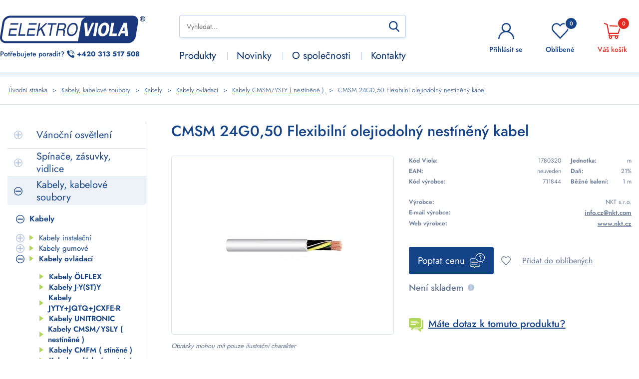

--- FILE ---
content_type: text/html; charset=utf-8
request_url: https://viola.cz/produkt/248-cmsm-24g0-50-flexibilni-olejiodolny-nestineny-kabel
body_size: 15922
content:
<!DOCTYPE html>
<html lang="cs">
<head>

    <meta charset="utf-8">
    <meta name="viewport" content="width=device-width, initial-scale=1, shrink-to-fit=no">

        <link rel="preload" as="image" href="/files/product/248/_thumbnail/main-a60000bce8be_267_267_SHRINK_ONLY__90_jpg_.jpg?t=1746343556">



    <link rel="preload" href="/assets/fonts/jost-v6-latin-ext_latin-300.woff2" as="font" crossorigin="anonymous">
    <link rel="preload" href="/assets/fonts/jost-v6-latin-ext_latin-regular.woff2" as="font" crossorigin="anonymous">
    <link rel="preload" href="/assets/fonts/jost-v6-latin-ext_latin-500.woff2" as="font" crossorigin="anonymous">
    <link rel="preload" href="/assets/fonts/jost-v6-latin-ext_latin-600.woff2" as="font" crossorigin="anonymous">
    <link rel="preload" href="/assets/fonts/jost-v6-latin-ext_latin-700.woff2" as="font" crossorigin="anonymous">

    <link rel="apple-touch-icon" sizes="180x180" href="/assets/favicon/apple-touch-icon.png">
    <link rel="icon" type="image/png" sizes="32x32" href="/assets/favicon/favicon-32x32.png">
    <link rel="icon" type="image/png" sizes="16x16" href="/assets/favicon/favicon-16x16.png">
    <link rel="manifest" href="/assets/favicon/site.webmanifest">
    <link rel="mask-icon" href="/assets/favicon/safari-pinned-tab.svg" color="#5bbad5">
    <link rel="shortcut icon" href="/assets/favicon/favicon.ico">
    <meta name="msapplication-TileColor" content="#da532c">
    <meta name="msapplication-config" content="/assets/favicon/browserconfig.xml">
    <meta name="theme-color" content="#284696">


    <script>
        window.dataLayer = window.dataLayer || [];
        window.dataLayer.push({
            'currency': 'CZK',
            'language': 'cs',
            'user': {
                'ip': "18.191.132.160",
            }
        });
    </script>

    <script>
        document.addEventListener("DOMContentLoaded", function() {
            let searchInput = window.document.getElementsByClassName('new-search__input')[0];
            searchInput.addEventListener('keyup', function() {
                // console.log(this.value);
            });

        });
    </script>

        <script>
        window.dataLayer = window.dataLayer || [];
        window.dataLayer.push({
            'event': 'view_item',
            'page': {
                'type': 'product_detail'
            },
            'ecommerce': {
                'products': [{
                    'id': 248,
                    'code_viola': "1780320",
                    'code_ean': "",
                    'code_manufacturer': "711844",
                    'name': "CMSM 24G0,50 Flexibilní olejiodolný nestíněný kabel",
                    'brand': "NKT s.r.o.",
                    'availability': 'unavailable',
                    'price': 62.85
                }]
            },
            _clear: true
        });
    </script>

    <script>
        document.addEventListener("DOMContentLoaded", function() {
            document.getElementById("question-open").addEventListener("click", function() {
                window.dataLayer.push({ 'event': 'product_question' });
            });
        });
    </script>



    
<script>
    window.dataLayer = window.dataLayer || [];
    function gtag(){dataLayer.push(arguments);}

    gtag('consent', 'default', {
        'ad_storage': 'denied',
        'ad_user_data': 'denied',
        'ad_personalization': 'denied',
        'analytics_storage': 'denied'
    });
</script>


<!-- UW NOVE GTM -->
<script>(function(w,d,s,l,i){w[l]=w[l]||[];w[l].push({'gtm.start':
new Date().getTime(),event:'gtm.js'});var f=d.getElementsByTagName(s)[0],
j=d.createElement(s),dl=l!='dataLayer'?'&l='+l:'';j.async=true;j.src=
'https://www.googletagmanager.com/gtm.js?id='+i+dl;f.parentNode.insertBefore(j,f);
})(window,document,'script','dataLayer','GTM-NW42WB3B');</script>
<!-- End Google Tag Manager -->


<!-- Google tag (gtag.js) -->
<script async src="https://www.googletagmanager.com/gtag/js?id=AW-648557802"></script>
<script>
  window.dataLayer = window.dataLayer || [];
  function gtag(){dataLayer.push(arguments);}
  gtag('js', new Date());

  gtag('config', 'UA-145656641-1');
</script>
<meta name="google-site-verification" content="2zxlDtDlSRmNhOdIMoblGDrgIjhfd2q2rarxKWfXVjw" />
<meta name="google-site-verification" content="7IMQn8ip49ih0ljtoqB1IgjnAt2Nl_3VpwhuWEru3ME" />
<!-- Google tag (gtag.js) -->
<script async src="https://www.googletagmanager.com/gtag/js?id=G-VN798HCW18"></script>
<script>
  window.dataLayer = window.dataLayer || [];
  function gtag(){dataLayer.push(arguments);}
  gtag('js', new Date());

  gtag('config', 'G-VN798HCW18');
</script><title>CMSM 24G0,50 Flexibilní olejiodolný nestíněný kabel | Elektro Viola</title>
<meta name="description" content="CMSM 24G0,50 Flexibilní olejiodolný nestíněný kabel">
<meta property="og:title" content="CMSM 24G0,50 Flexibilní olejiodolný nestíněný kabel | Elektro Viola">
<meta property="og:description" content="CMSM 24G0,50 Flexibilní olejiodolný nestíněný kabel">
<meta property="og:site_name" content="Elektro Viola">
<meta property="og:url" content="https://viola.cz/produkt/248-cmsm-24g0-50-flexibilni-olejiodolny-nestineny-kabel">
<meta property="og:type" content="website">
<meta property="og:locale" content="cs">
<meta property="og:image" content="https://viola.cz/assets/images/logo.jpg">
<meta property="twitter:card" content="summary">
<style> .fslightbox-container .fslightbox-source{background-color:#fff}</style><style> ul.nav li{display:inline-block}ul.nav li ul{display:none}</style>
<link href="/_front/dist/cookie-consent-v2.083f72c4.css" rel="stylesheet">
<link href="/assets/dist/css-main.7097bbaa.css" rel="stylesheet">
<link href="/assets/dist/loyalty-flash.f63f0a5a.css" rel="stylesheet">
<link href="/assets/dist/suggest.b41996e3.css" rel="stylesheet">
<link href="/assets/dist/barcode-scanner.056995f3.css" rel="stylesheet">
<link href="/assets/dist/credit-admin.3d5f0bb7.css" rel="stylesheet">
<link href="/_front/dist/uw-breadcrumbs.d47600e2.css" rel="stylesheet">
<link href="/assets/dist/credit-products.a05984e2.css" rel="stylesheet">
<link href="/assets/dist/promotion-box.fdab45ab.css" rel="stylesheet">
<link href="/assets/dist/demand-product.9f8ad268.css" rel="stylesheet">
<link href="/assets/dist/question-product.ad11c1ee.css" rel="stylesheet">
<link href="/assets/dist/manage-favorite.f9e49011.css" rel="stylesheet">
</head>
<body class="product">
<div id="snippet--gtm"></div>

<div id="snippet--flashMessage"></div>


<div id="page-loading" class="page-loading show" >
<div class="loading-anim"><div></div><div></div><div></div><div></div></div>
</div>



    <header id="header">

        <div class="container header">
            <div class="logo-contact">
                <a href="/" title="logo-odkaz na úvodní stránku" class="logo-wrapper"> 
                <img class="logo" src="/assets/images/logo-krivky.svg" width="291" height="58" alt="Logo Elektro - viola s.r.o." title="Elektro - viola s.r.o."></a>
                <div class="header-contact">
                    <span class="need-help">Potřebujete poradit?</span>
                    <a href="tel:+420313517508" title="Telefonní číslo"><span class="country_code">+420</span>313 517 508</a>
                </div>
            </div>

            <div class="suggest-menu">
                <div class="suggest">
                    <div class="search-wrapper header__search">


<div id="advanced-suggest" style="flex: 1 1 100%">
    <suggest-wrapper default-query=""></suggest-wrapper>
</div>
<a role="button" title="hledat pomocí kódu" class="scan-code scan-code--button" data-scanner-plane-id="product-search-barcode-scanner-plane">

</a>                    </div>
                </div>

                <div class="nav_wrapper" id="snippet--menu">
                    <ul class="nav"><li class="nav__item active"><a 
                            class="nav__link" 
                            href="https://viola.cz/kategorie/"
                            title="Produkty"
                            >Produkty</a>
                            <ul class='nav open-infobar'>
                                
                            <li class='nav__item'>
                                <a
                                class="nav__link"
                                href="https://viola.cz/kategorie/1886-vanocni-osvetleni"
                                title="Vánoční osvětlení"
                                >
                                Vánoční osvětlení
                                </a>
                            </li>
                            <li class='nav__item'>
                                <a
                                class="nav__link"
                                href="https://viola.cz/kategorie/579-spinace-zasuvky-vidlice"
                                title="Spínače, zásuvky, vidlice"
                                >
                                Spínače, zásuvky, vidlice
                                </a>
                            </li>
                            <li class='nav__item'>
                                <a
                                class="nav__link"
                                href="https://viola.cz/kategorie/186-kabely-kabelove-soubory"
                                title="Kabely, kabelové soubory"
                                >
                                Kabely, kabelové soubory
                                </a>
                            </li>
                            <li class='nav__item'>
                                <a
                                class="nav__link"
                                href="https://viola.cz/kategorie/1251-instalacni-material"
                                title="Instalační materiál"
                                >
                                Instalační materiál
                                </a>
                            </li>
                            <li class='nav__item'>
                                <a
                                class="nav__link"
                                href="https://viola.cz/kategorie/190-pristroje"
                                title="Přístroje"
                                >
                                Přístroje
                                </a>
                            </li>
                            <li class='nav__item'>
                                <a
                                class="nav__link"
                                href="https://viola.cz/kategorie/192-rozvadece-kryty-jisticu"
                                title="Rozvaděče, kryty jističů"
                                >
                                Rozvaděče, kryty jističů
                                </a>
                            </li>
                            <li class='nav__item'>
                                <a
                                class="nav__link"
                                href="https://viola.cz/kategorie/189-svitidla-a-svitilny"
                                title="Svítidla a svítilny"
                                >
                                Svítidla a svítilny
                                </a>
                            </li>
                            <li class='nav__item'>
                                <a
                                class="nav__link"
                                href="https://viola.cz/kategorie/193-svetelne-zdroje"
                                title="Světelné zdroje"
                                >
                                Světelné zdroje
                                </a>
                            </li>
                            <li class='nav__item'>
                                <a
                                class="nav__link"
                                href="https://viola.cz/kategorie/131-hromosvodovy-material"
                                title="Hromosvodový materiál"
                                >
                                Hromosvodový materiál
                                </a>
                            </li>
                            <li class='nav__item'>
                                <a
                                class="nav__link"
                                href="https://viola.cz/kategorie/128-baterie-a-nabijecky"
                                title="Baterie a nabíječky"
                                >
                                Baterie a nabíječky
                                </a>
                            </li>
                            <li class='nav__item'>
                                <a
                                class="nav__link"
                                href="https://viola.cz/kategorie/576-domaci-telefony-zvonky"
                                title="Domácí telefony, zvonky"
                                >
                                Domácí telefony, zvonky
                                </a>
                            </li>
                            <li class='nav__item'>
                                <a
                                class="nav__link"
                                href="https://viola.cz/kategorie/374-ovladace-a-signalizace"
                                title="Ovladače a signalizace"
                                >
                                Ovladače a signalizace
                                </a>
                            </li>
                            <li class='nav__item'>
                                <a
                                class="nav__link"
                                href="https://viola.cz/kategorie/226-pojistkove-systemy"
                                title="Pojistkové systémy"
                                >
                                Pojistkové systémy
                                </a>
                            </li>
                            <li class='nav__item'>
                                <a
                                class="nav__link"
                                href="https://viola.cz/kategorie/139-termostaty-a-regulatory"
                                title="Termostaty a regulátory"
                                >
                                Termostaty a regulátory
                                </a>
                            </li>
                            <li class='nav__item'>
                                <a
                                class="nav__link"
                                href="https://viola.cz/kategorie/580-vytapeni-a-ohrev-vody"
                                title="Vytápění a ohřev vody"
                                >
                                Vytápění a ohřev vody
                                </a>
                            </li>
                            <li class='nav__item'>
                                <a
                                class="nav__link"
                                href="https://viola.cz/kategorie/316-vzduchotechnika"
                                title="Vzduchotechnika"
                                >
                                Vzduchotechnika
                                </a>
                            </li>
                            <li class='nav__item'>
                                <a
                                class="nav__link"
                                href="https://viola.cz/kategorie/592-hydraulika-a-pneumatika"
                                title="Hydraulika a pneumatika"
                                >
                                Hydraulika a pneumatika
                                </a>
                            </li>
                            <li class='nav__item'>
                                <a
                                class="nav__link"
                                href="https://viola.cz/kategorie/1250-stozary-a-energetika"
                                title="Stožáry a energetika"
                                >
                                Stožáry a energetika
                                </a>
                            </li>
                            <li class='nav__item'>
                                <a
                                class="nav__link"
                                href="https://viola.cz/kategorie/235-naradi-a-merici-pristroje"
                                title="Nářadí a měřící přístroje"
                                >
                                Nářadí a měřící přístroje
                                </a>
                            </li>
                            <li class='nav__item'>
                                <a
                                class="nav__link"
                                href="https://viola.cz/kategorie/129-stavebni-material"
                                title="Stavební materiál"
                                >
                                Stavební materiál
                                </a>
                            </li>
                            <li class='nav__item'>
                                <a
                                class="nav__link"
                                href="https://viola.cz/kategorie/159-chemie"
                                title="Chemie"
                                >
                                Chemie
                                </a>
                            </li>
                            <li class='nav__item'>
                                <a
                                class="nav__link"
                                href="https://viola.cz/kategorie/149-elektromotory-a-serva"
                                title="Elektromotory a serva"
                                >
                                Elektromotory a serva
                                </a>
                            </li>
                            <li class='nav__item'>
                                <a
                                class="nav__link"
                                href="https://viola.cz/kategorie/990-elektronicke-soucastky"
                                title="Elektronické součástky"
                                >
                                Elektronické součástky
                                </a>
                            </li>
                            <li class='nav__item'>
                                <a
                                class="nav__link"
                                href="https://viola.cz/kategorie/619-napajeni-a-ups"
                                title="Napájení a UPS"
                                >
                                Napájení a UPS
                                </a>
                            </li>
                            <li class='nav__item'>
                                <a
                                class="nav__link"
                                href="https://viola.cz/kategorie/928-zabezpecovaci-systemy"
                                title="Zabezpečovací systémy"
                                >
                                Zabezpečovací systémy
                                </a>
                            </li>
                            <li class='nav__item'>
                                <a
                                class="nav__link"
                                href="https://viola.cz/kategorie/1751-fotovoltaika-fve"
                                title="Fotovoltaika (FVE)"
                                >
                                Fotovoltaika (FVE)
                                </a>
                            </li>
                            <li class='nav__item'>
                                <a
                                class="nav__link"
                                href="https://viola.cz/kategorie/842-domaci-spotrebice"
                                title="Domácí spotřebiče"
                                >
                                Domácí spotřebiče
                                </a>
                            </li>
                            <li class='nav__item'>
                                <a
                                class="nav__link"
                                href="https://viola.cz/kategorie/1068-vyprodej"
                                title="Výprodej"
                                >
                                Výprodej
                                </a>
                            </li>
                            <li class='nav__item'>
                                <a
                                class="nav__link"
                                href="https://viola.cz/kategorie/1813-darky-podzimni-jarni-akce"
                                title="Dárky podzimní-jarní akce"
                                >
                                Dárky podzimní-jarní akce
                                </a>
                            </li>
                            </ul>
                        </li><li class="nav__item">
                        <a 
                            class="nav__link" 
                            href="/novinky"
                            title="Novinky"
                            >
                            Novinky
                        </a>
                    </li><li class="nav__item">
                        <a 
                            class="nav__link" 
                            href="/1-o-spolecnosti"
                            title="O společnosti"
                            >
                            O společnosti
                        </a>
                    </li><li class="nav__item">
                        <a 
                            class="nav__link" 
                            href="/18-kontakty"
                            title="Kontakty"
                            >
                            Kontakty
                        </a>
                    </li></ul>
                </div>
            </div>

            <span class="header__search-toggle"></span>

            <div class="user-menu">
<a class="user-menu__item login" href="/prihlaseni" title="Přihlásit se">
    <img src="/assets/images/user.svg" alt="obrázek odkazu na profil" title="obrázek odkazu na profil" width="32"
        height="32">
    <span class="link_name">Přihlásit se</span>
</a>

<div id="snippet--countFavorite">    <a class="user-menu__item liked-products " href="/uzivatelska-sekce/oblibene-produkty/" title="odkaz na oblíbené produkty">
        <img src="/assets/images/heart.svg" alt="obrázek odkazu na oblíbené produkty" title="ikonka srdíčka" width="34" height="32">
        <span class="count">0</span>
        <span class="link_name">Oblíbené</span>
    </a>

    <div class="cart-table">
        <div class="cart-content">
            <span class="titleFav">Oblíbené produkty</span>
                <div class="noProducts">
                    Nemáte žádné oblíbené produkty. Učiňte tak pomocí ikonky srdíčka u produktu.
                </div>

        </div>
    </div>
</div>

                <a class="user-menu__item shopping-cart" href="/objednavka" title="Košík">
<div class="cart-content user-menu__item" id="snippet-cart-cartContent">
    <img src="/assets/images/cart.svg" alt="obrázek odkazu na košík" title="ikonka košíku" width="34" height="32">
    <span class="count">0</span>
    <span class="link_name">Váš košík</span>
</div>                </a>


<div class="cart-second" id="snippet-cartDropdown-cartDropdownContent">
    <div class="cart-content">
        <span class="titleFav">Produkty v košíku</span>
            <div class="noProducts">
                Ve Vašem košíku se nic nenachází.
            </div>
    </div>
</div>            </div>

            <div class="header__hamburger">
                <div class="hamburger">
                    <button aria-label="Menu Toggle Button" class="hamburger__button">
                        <span class="hamburger__toggler"></span>
                    </button>
                </div>

            </div>

            <div id="mobile-nav">
                <a class="nav-mobile" href="tel:+420313517508" title="Telefonní číslo"><span class="country_code">+420</span>313 517 508</a>
<ul class="nav"><li class="nav__item active"><a 
                            class="nav__link" 
                            href="https://viola.cz/kategorie/"
                            title="Produkty"
                            >Produkty</a>
                            <ul class='nav open-infobar'>
                                
                            <li class='nav__item'>
                                <a
                                class="nav__link"
                                href="https://viola.cz/kategorie/1886-vanocni-osvetleni"
                                title="Vánoční osvětlení"
                                >
                                Vánoční osvětlení
                                </a>
                            </li>
                            <li class='nav__item'>
                                <a
                                class="nav__link"
                                href="https://viola.cz/kategorie/579-spinace-zasuvky-vidlice"
                                title="Spínače, zásuvky, vidlice"
                                >
                                Spínače, zásuvky, vidlice
                                </a>
                            </li>
                            <li class='nav__item'>
                                <a
                                class="nav__link"
                                href="https://viola.cz/kategorie/186-kabely-kabelove-soubory"
                                title="Kabely, kabelové soubory"
                                >
                                Kabely, kabelové soubory
                                </a>
                            </li>
                            <li class='nav__item'>
                                <a
                                class="nav__link"
                                href="https://viola.cz/kategorie/1251-instalacni-material"
                                title="Instalační materiál"
                                >
                                Instalační materiál
                                </a>
                            </li>
                            <li class='nav__item'>
                                <a
                                class="nav__link"
                                href="https://viola.cz/kategorie/190-pristroje"
                                title="Přístroje"
                                >
                                Přístroje
                                </a>
                            </li>
                            <li class='nav__item'>
                                <a
                                class="nav__link"
                                href="https://viola.cz/kategorie/192-rozvadece-kryty-jisticu"
                                title="Rozvaděče, kryty jističů"
                                >
                                Rozvaděče, kryty jističů
                                </a>
                            </li>
                            <li class='nav__item'>
                                <a
                                class="nav__link"
                                href="https://viola.cz/kategorie/189-svitidla-a-svitilny"
                                title="Svítidla a svítilny"
                                >
                                Svítidla a svítilny
                                </a>
                            </li>
                            <li class='nav__item'>
                                <a
                                class="nav__link"
                                href="https://viola.cz/kategorie/193-svetelne-zdroje"
                                title="Světelné zdroje"
                                >
                                Světelné zdroje
                                </a>
                            </li>
                            <li class='nav__item'>
                                <a
                                class="nav__link"
                                href="https://viola.cz/kategorie/131-hromosvodovy-material"
                                title="Hromosvodový materiál"
                                >
                                Hromosvodový materiál
                                </a>
                            </li>
                            <li class='nav__item'>
                                <a
                                class="nav__link"
                                href="https://viola.cz/kategorie/128-baterie-a-nabijecky"
                                title="Baterie a nabíječky"
                                >
                                Baterie a nabíječky
                                </a>
                            </li>
                            <li class='nav__item'>
                                <a
                                class="nav__link"
                                href="https://viola.cz/kategorie/576-domaci-telefony-zvonky"
                                title="Domácí telefony, zvonky"
                                >
                                Domácí telefony, zvonky
                                </a>
                            </li>
                            <li class='nav__item'>
                                <a
                                class="nav__link"
                                href="https://viola.cz/kategorie/374-ovladace-a-signalizace"
                                title="Ovladače a signalizace"
                                >
                                Ovladače a signalizace
                                </a>
                            </li>
                            <li class='nav__item'>
                                <a
                                class="nav__link"
                                href="https://viola.cz/kategorie/226-pojistkove-systemy"
                                title="Pojistkové systémy"
                                >
                                Pojistkové systémy
                                </a>
                            </li>
                            <li class='nav__item'>
                                <a
                                class="nav__link"
                                href="https://viola.cz/kategorie/139-termostaty-a-regulatory"
                                title="Termostaty a regulátory"
                                >
                                Termostaty a regulátory
                                </a>
                            </li>
                            <li class='nav__item'>
                                <a
                                class="nav__link"
                                href="https://viola.cz/kategorie/580-vytapeni-a-ohrev-vody"
                                title="Vytápění a ohřev vody"
                                >
                                Vytápění a ohřev vody
                                </a>
                            </li>
                            <li class='nav__item'>
                                <a
                                class="nav__link"
                                href="https://viola.cz/kategorie/316-vzduchotechnika"
                                title="Vzduchotechnika"
                                >
                                Vzduchotechnika
                                </a>
                            </li>
                            <li class='nav__item'>
                                <a
                                class="nav__link"
                                href="https://viola.cz/kategorie/592-hydraulika-a-pneumatika"
                                title="Hydraulika a pneumatika"
                                >
                                Hydraulika a pneumatika
                                </a>
                            </li>
                            <li class='nav__item'>
                                <a
                                class="nav__link"
                                href="https://viola.cz/kategorie/1250-stozary-a-energetika"
                                title="Stožáry a energetika"
                                >
                                Stožáry a energetika
                                </a>
                            </li>
                            <li class='nav__item'>
                                <a
                                class="nav__link"
                                href="https://viola.cz/kategorie/235-naradi-a-merici-pristroje"
                                title="Nářadí a měřící přístroje"
                                >
                                Nářadí a měřící přístroje
                                </a>
                            </li>
                            <li class='nav__item'>
                                <a
                                class="nav__link"
                                href="https://viola.cz/kategorie/129-stavebni-material"
                                title="Stavební materiál"
                                >
                                Stavební materiál
                                </a>
                            </li>
                            <li class='nav__item'>
                                <a
                                class="nav__link"
                                href="https://viola.cz/kategorie/159-chemie"
                                title="Chemie"
                                >
                                Chemie
                                </a>
                            </li>
                            <li class='nav__item'>
                                <a
                                class="nav__link"
                                href="https://viola.cz/kategorie/149-elektromotory-a-serva"
                                title="Elektromotory a serva"
                                >
                                Elektromotory a serva
                                </a>
                            </li>
                            <li class='nav__item'>
                                <a
                                class="nav__link"
                                href="https://viola.cz/kategorie/990-elektronicke-soucastky"
                                title="Elektronické součástky"
                                >
                                Elektronické součástky
                                </a>
                            </li>
                            <li class='nav__item'>
                                <a
                                class="nav__link"
                                href="https://viola.cz/kategorie/619-napajeni-a-ups"
                                title="Napájení a UPS"
                                >
                                Napájení a UPS
                                </a>
                            </li>
                            <li class='nav__item'>
                                <a
                                class="nav__link"
                                href="https://viola.cz/kategorie/928-zabezpecovaci-systemy"
                                title="Zabezpečovací systémy"
                                >
                                Zabezpečovací systémy
                                </a>
                            </li>
                            <li class='nav__item'>
                                <a
                                class="nav__link"
                                href="https://viola.cz/kategorie/1751-fotovoltaika-fve"
                                title="Fotovoltaika (FVE)"
                                >
                                Fotovoltaika (FVE)
                                </a>
                            </li>
                            <li class='nav__item'>
                                <a
                                class="nav__link"
                                href="https://viola.cz/kategorie/842-domaci-spotrebice"
                                title="Domácí spotřebiče"
                                >
                                Domácí spotřebiče
                                </a>
                            </li>
                            <li class='nav__item'>
                                <a
                                class="nav__link"
                                href="https://viola.cz/kategorie/1068-vyprodej"
                                title="Výprodej"
                                >
                                Výprodej
                                </a>
                            </li>
                            <li class='nav__item'>
                                <a
                                class="nav__link"
                                href="https://viola.cz/kategorie/1813-darky-podzimni-jarni-akce"
                                title="Dárky podzimní-jarní akce"
                                >
                                Dárky podzimní-jarní akce
                                </a>
                            </li>
                            </ul>
                        </li><li class="nav__item">
                        <a 
                            class="nav__link" 
                            href="/novinky"
                            title="Novinky"
                            >
                            Novinky
                        </a>
                    </li><li class="nav__item">
                        <a 
                            class="nav__link" 
                            href="/1-o-spolecnosti"
                            title="O společnosti"
                            >
                            O společnosti
                        </a>
                    </li><li class="nav__item">
                        <a 
                            class="nav__link" 
                            href="/18-kontakty"
                            title="Kontakty"
                            >
                            Kontakty
                        </a>
                    </li></ul>                <div class="login-mobile">
                        <a href="/prihlaseni" class="login-mobile-menu" title="přihlásit se">Přihlásit se</a>
                        <a href="/registrace" class="register-mobile-menu" title="registrovat se">Registrovat se</a>
                </div>
            </div>

        </div>
    </header>
    <div class="dummy dummy--header" id="dummy" style="display:none;margin:0"></div>

    <div class="only-for-scroll"></div>


    <div class="breadcrumbs">
        <div class="container">

<section class="breadcrumb__wrapper">
    <ol class="breadcrumb float-sm-right">

                <li class="breadcrumb__item breadcrumb-item ">

                        <span class="breadcrumb-home"></span>

                        <a class="breadcrumb__link" href="/" >
                            <span class="breadcrumb__icon"></span>
                            <span class="breadcrumb__text">Úvodní stránka</span>
                        </a>
                </li>
                <li class="breadcrumb__item breadcrumb-item ">


                        <a class="breadcrumb__link" href="/kategorie/186-kabely-kabelove-soubory" >
                            <span class="breadcrumb__icon"></span>
                            <span class="breadcrumb__text">Kabely, kabelové soubory</span>
                        </a>
                </li>
                <li class="breadcrumb__item breadcrumb-item ">


                        <a class="breadcrumb__link" href="/kategorie/1266-kabely" >
                            <span class="breadcrumb__icon"></span>
                            <span class="breadcrumb__text">Kabely</span>
                        </a>
                </li>
                <li class="breadcrumb__item breadcrumb-item ">


                        <a class="breadcrumb__link" href="/kategorie/1604-kabely-ovladaci" >
                            <span class="breadcrumb__icon"></span>
                            <span class="breadcrumb__text">Kabely ovládací</span>
                        </a>
                </li>
                <li class="breadcrumb__item breadcrumb-item ">


                        <a class="breadcrumb__link" href="/kategorie/17-kabely-cmsm-ysly-nestinene" >
                            <span class="breadcrumb__icon"></span>
                            <span class="breadcrumb__text">Kabely CMSM/YSLY ( nestíněné )</span>
                        </a>
                </li>
                <li class="breadcrumb__item breadcrumb-item active">


                        <span class="breadcrumb__icon"></span>
                        <span class="breadcrumb__text">CMSM 24G0,50 Flexibilní olejiodolný nestíněný kabel</span>
                </li>
    </ol>
</section>

        </div>
    </div>
<div class="container detail-wrapper" itemscope itemtype="https://schema.org/Product">

    <div class="sidebar-categories col-md-3">
        <div class="sidebar">
<div class="sidebar-list" id="snippet-optimizedEshopSidebar-sidebar">
    
<div class="sidebar-list__item--nested sidebar-list__item" id="snippet-optimizedEshopSidebar-sidebar_item__1886-sidebar_item">
    <div class="item__label">
            <div class="item__actions">
                <a title="rozevřít kategorii" class="item__button item__button--open ajax" href="/produkt/248-cmsm-24g0-50-flexibilni-olejiodolny-nestineny-kabel?optimizedEshopSidebar-sidebar_item__1886-id=1886&amp;do=optimizedEshopSidebar-sidebar_item__1886-open"><img width="17" height="17" alt="ikonka plus" title="rozevřít kategorii" src="/assets/images/plus-listing.svg"></a>
            </div>

        <a href="https://viola.cz/kategorie/1886-vanocni-osvetleni" class="item__link">Vánoční osvětlení</a>
    </div>

        <div class="sidebar-list__nested-list">
        </div>
</div>
<div class="sidebar-list__item--nested sidebar-list__item" id="snippet-optimizedEshopSidebar-sidebar_item__579-sidebar_item">
    <div class="item__label">
            <div class="item__actions">
                <a title="rozevřít kategorii" class="item__button item__button--open ajax" href="/produkt/248-cmsm-24g0-50-flexibilni-olejiodolny-nestineny-kabel?optimizedEshopSidebar-sidebar_item__579-id=579&amp;do=optimizedEshopSidebar-sidebar_item__579-open"><img width="17" height="17" alt="ikonka plus" title="rozevřít kategorii" src="/assets/images/plus-listing.svg"></a>
            </div>

        <a href="https://viola.cz/kategorie/579-spinace-zasuvky-vidlice" class="item__link">Spínače, zásuvky, vidlice</a>
    </div>

        <div class="sidebar-list__nested-list">
        </div>
</div>
<div class="sidebar-list__item--active sidebar-list__item--nested sidebar-list__item" id="snippet-optimizedEshopSidebar-sidebar_item__186-sidebar_item">
    <div class="item__label">
            <div class="item__actions">
                <a title="zavřít kategorii" class="item__button item__button--close ajax" href="/produkt/248-cmsm-24g0-50-flexibilni-olejiodolny-nestineny-kabel?optimizedEshopSidebar-sidebar_item__186-id=186&amp;do=optimizedEshopSidebar-sidebar_item__186-close"><img width="17" height="17" alt="ikonka mínus" title="zavřít kategorii" src="/assets/images/minus-listing.svg"></a>
            </div>

        <a href="https://viola.cz/kategorie/186-kabely-kabelove-soubory" class="item__link">Kabely, kabelové soubory</a>
    </div>

        <div class="sidebar-list__nested-list--open sidebar-list__nested-list">
<div class="sidebar-list__item--active sidebar-list__item--nested sidebar-list__item" id="snippet-optimizedEshopSidebar-sidebar_item__186-sidebar_item__1266-sidebar_item">
    <div class="item__label">
            <div class="item__actions">
                <a title="zavřít kategorii" class="item__button item__button--close ajax" href="/produkt/248-cmsm-24g0-50-flexibilni-olejiodolny-nestineny-kabel?optimizedEshopSidebar-sidebar_item__186-sidebar_item__1266-id=1266&amp;do=optimizedEshopSidebar-sidebar_item__186-sidebar_item__1266-close"><img width="17" height="17" alt="ikonka mínus" title="zavřít kategorii" src="/assets/images/minus-listing.svg"></a>
            </div>

        <a href="https://viola.cz/kategorie/1266-kabely" class="item__link">Kabely</a>
    </div>

        <div class="sidebar-list__nested-list--open sidebar-list__nested-list">
<div class="sidebar-list__item--nested sidebar-list__item" id="snippet-optimizedEshopSidebar-sidebar_item__186-sidebar_item__1266-sidebar_item__1600-sidebar_item">
    <div class="item__label">
            <div class="item__actions">
                <a title="rozevřít kategorii" class="item__button item__button--open ajax" href="/produkt/248-cmsm-24g0-50-flexibilni-olejiodolny-nestineny-kabel?optimizedEshopSidebar-sidebar_item__186-sidebar_item__1266-sidebar_item__1600-id=1600&amp;do=optimizedEshopSidebar-sidebar_item__186-sidebar_item__1266-sidebar_item__1600-open"><img width="17" height="17" alt="ikonka plus" title="rozevřít kategorii" src="/assets/images/plus-listing.svg"></a>
            </div>

        <a href="https://viola.cz/kategorie/1600-kabely-instalacni" class="item__link">Kabely instalační</a>
    </div>

        <div class="sidebar-list__nested-list">
        </div>
</div><div class="sidebar-list__item--nested sidebar-list__item" id="snippet-optimizedEshopSidebar-sidebar_item__186-sidebar_item__1266-sidebar_item__1602-sidebar_item">
    <div class="item__label">
            <div class="item__actions">
                <a title="rozevřít kategorii" class="item__button item__button--open ajax" href="/produkt/248-cmsm-24g0-50-flexibilni-olejiodolny-nestineny-kabel?optimizedEshopSidebar-sidebar_item__186-sidebar_item__1266-sidebar_item__1602-id=1602&amp;do=optimizedEshopSidebar-sidebar_item__186-sidebar_item__1266-sidebar_item__1602-open"><img width="17" height="17" alt="ikonka plus" title="rozevřít kategorii" src="/assets/images/plus-listing.svg"></a>
            </div>

        <a href="https://viola.cz/kategorie/1602-kabely-gumove" class="item__link">Kabely gumové</a>
    </div>

        <div class="sidebar-list__nested-list">
        </div>
</div><div class="sidebar-list__item--active sidebar-list__item--nested sidebar-list__item" id="snippet-optimizedEshopSidebar-sidebar_item__186-sidebar_item__1266-sidebar_item__1604-sidebar_item">
    <div class="item__label">
            <div class="item__actions">
                <a title="zavřít kategorii" class="item__button item__button--close ajax" href="/produkt/248-cmsm-24g0-50-flexibilni-olejiodolny-nestineny-kabel?optimizedEshopSidebar-sidebar_item__186-sidebar_item__1266-sidebar_item__1604-id=1604&amp;do=optimizedEshopSidebar-sidebar_item__186-sidebar_item__1266-sidebar_item__1604-close"><img width="17" height="17" alt="ikonka mínus" title="zavřít kategorii" src="/assets/images/minus-listing.svg"></a>
            </div>

        <a href="https://viola.cz/kategorie/1604-kabely-ovladaci" class="item__link">Kabely ovládací</a>
    </div>

        <div class="sidebar-list__nested-list--open sidebar-list__nested-list">
<div class="sidebar-list__item" id="snippet-optimizedEshopSidebar-sidebar_item__186-sidebar_item__1266-sidebar_item__1604-sidebar_item__1278-sidebar_item">
    <div class="item__label">

        <a href="https://viola.cz/kategorie/1278-kabely-oelflex" class="item__link">Kabely ÖLFLEX</a>
    </div>

</div><div class="sidebar-list__item" id="snippet-optimizedEshopSidebar-sidebar_item__186-sidebar_item__1266-sidebar_item__1604-sidebar_item__231-sidebar_item">
    <div class="item__label">

        <a href="https://viola.cz/kategorie/231-kabely-j-y-st-y" class="item__link">Kabely J-Y(ST)Y</a>
    </div>

</div><div class="sidebar-list__item" id="snippet-optimizedEshopSidebar-sidebar_item__186-sidebar_item__1266-sidebar_item__1604-sidebar_item__15-sidebar_item">
    <div class="item__label">

        <a href="https://viola.cz/kategorie/15-kabely-jyty-jqtq-jcxfe-r" class="item__link">Kabely JYTY+JQTQ+JCXFE-R</a>
    </div>

</div><div class="sidebar-list__item" id="snippet-optimizedEshopSidebar-sidebar_item__186-sidebar_item__1266-sidebar_item__1604-sidebar_item__1282-sidebar_item">
    <div class="item__label">

        <a href="https://viola.cz/kategorie/1282-kabely-unitronic" class="item__link">Kabely UNITRONIC</a>
    </div>

</div><div class="sidebar-list__item--active sidebar-list__item" id="snippet-optimizedEshopSidebar-sidebar_item__186-sidebar_item__1266-sidebar_item__1604-sidebar_item__17-sidebar_item">
    <div class="item__label">

        <a href="https://viola.cz/kategorie/17-kabely-cmsm-ysly-nestinene" class="item__link">Kabely CMSM/YSLY ( nestíněné )</a>
    </div>

</div><div class="sidebar-list__item" id="snippet-optimizedEshopSidebar-sidebar_item__186-sidebar_item__1266-sidebar_item__1604-sidebar_item__18-sidebar_item">
    <div class="item__label">

        <a href="https://viola.cz/kategorie/18-kabely-cmfm-stinene" class="item__link">Kabely CMFM ( stíněné )</a>
    </div>

</div><div class="sidebar-list__item" id="snippet-optimizedEshopSidebar-sidebar_item__186-sidebar_item__1266-sidebar_item__1604-sidebar_item__1741-sidebar_item">
    <div class="item__label">

        <a href="https://viola.cz/kategorie/1741-kabely-ovladaci-ostatni" class="item__link">Kabely ovládací - ostatní</a>
    </div>

</div>        </div>
</div><div class="sidebar-list__item--nested sidebar-list__item" id="snippet-optimizedEshopSidebar-sidebar_item__186-sidebar_item__1266-sidebar_item__656-sidebar_item">
    <div class="item__label">
            <div class="item__actions">
                <a title="rozevřít kategorii" class="item__button item__button--open ajax" href="/produkt/248-cmsm-24g0-50-flexibilni-olejiodolny-nestineny-kabel?optimizedEshopSidebar-sidebar_item__186-sidebar_item__1266-sidebar_item__656-id=656&amp;do=optimizedEshopSidebar-sidebar_item__186-sidebar_item__1266-sidebar_item__656-open"><img width="17" height="17" alt="ikonka plus" title="rozevřít kategorii" src="/assets/images/plus-listing.svg"></a>
            </div>

        <a href="https://viola.cz/kategorie/656-kabely-datove" class="item__link">Kabely datové</a>
    </div>

        <div class="sidebar-list__nested-list">
        </div>
</div><div class="sidebar-list__item" id="snippet-optimizedEshopSidebar-sidebar_item__186-sidebar_item__1266-sidebar_item__14-sidebar_item">
    <div class="item__label">

        <a href="https://viola.cz/kategorie/14-kabely-koaxialni" class="item__link">Kabely koaxiální</a>
    </div>

</div><div class="sidebar-list__item--nested sidebar-list__item" id="snippet-optimizedEshopSidebar-sidebar_item__186-sidebar_item__1266-sidebar_item__29-sidebar_item">
    <div class="item__label">
            <div class="item__actions">
                <a title="rozevřít kategorii" class="item__button item__button--open ajax" href="/produkt/248-cmsm-24g0-50-flexibilni-olejiodolny-nestineny-kabel?optimizedEshopSidebar-sidebar_item__186-sidebar_item__1266-sidebar_item__29-id=29&amp;do=optimizedEshopSidebar-sidebar_item__186-sidebar_item__1266-sidebar_item__29-open"><img width="17" height="17" alt="ikonka plus" title="rozevřít kategorii" src="/assets/images/plus-listing.svg"></a>
            </div>

        <a href="https://viola.cz/kategorie/29-kabely-nehorlave" class="item__link">Kabely nehořlavé</a>
    </div>

        <div class="sidebar-list__nested-list">
        </div>
</div><div class="sidebar-list__item" id="snippet-optimizedEshopSidebar-sidebar_item__186-sidebar_item__1266-sidebar_item__3-sidebar_item">
    <div class="item__label">

        <a href="https://viola.cz/kategorie/3-kabely-zavesne" class="item__link">Kabely závěsné</a>
    </div>

</div><div class="sidebar-list__item" id="snippet-optimizedEshopSidebar-sidebar_item__186-sidebar_item__1266-sidebar_item__10-sidebar_item">
    <div class="item__label">

        <a href="https://viola.cz/kategorie/10-kabely-svareci" class="item__link">Kabely svářecí</a>
    </div>

</div><div class="sidebar-list__item" id="snippet-optimizedEshopSidebar-sidebar_item__186-sidebar_item__1266-sidebar_item__16-sidebar_item">
    <div class="item__label">

        <a href="https://viola.cz/kategorie/16-kabely-silikonove" class="item__link">Kabely silikonové</a>
    </div>

</div><div class="sidebar-list__item" id="snippet-optimizedEshopSidebar-sidebar_item__186-sidebar_item__1266-sidebar_item__19-sidebar_item">
    <div class="item__label">

        <a href="https://viola.cz/kategorie/19-kabely-mikrofonni" class="item__link">Kabely mikrofonní</a>
    </div>

</div><div class="sidebar-list__item" id="snippet-optimizedEshopSidebar-sidebar_item__186-sidebar_item__1266-sidebar_item__230-sidebar_item">
    <div class="item__label">

        <a href="https://viola.cz/kategorie/230-kabely-sdelovaci-ostatni" class="item__link">Kabely sdělovací ostatní</a>
    </div>

</div><div class="sidebar-list__item" id="snippet-optimizedEshopSidebar-sidebar_item__186-sidebar_item__1266-sidebar_item__937-sidebar_item">
    <div class="item__label">

        <a href="https://viola.cz/kategorie/937-kabely-spiralove" class="item__link">Kabely spirálové</a>
    </div>

</div><div class="sidebar-list__item" id="snippet-optimizedEshopSidebar-sidebar_item__186-sidebar_item__1266-sidebar_item__1048-sidebar_item">
    <div class="item__label">

        <a href="https://viola.cz/kategorie/1048-kabely-pro-vlecne-retezy" class="item__link">Kabely pro vlečné řetězy</a>
    </div>

</div><div class="sidebar-list__item" id="snippet-optimizedEshopSidebar-sidebar_item__186-sidebar_item__1266-sidebar_item__2062-sidebar_item">
    <div class="item__label">

        <a href="https://viola.cz/kategorie/2062-kabely-pro-robotiku" class="item__link">Kabely pro robotiku</a>
    </div>

</div><div class="sidebar-list__item" id="snippet-optimizedEshopSidebar-sidebar_item__186-sidebar_item__1266-sidebar_item__1091-sidebar_item">
    <div class="item__label">

        <a href="https://viola.cz/kategorie/1091-kabely-ploche" class="item__link">Kabely ploché</a>
    </div>

</div><div class="sidebar-list__item--nested sidebar-list__item" id="snippet-optimizedEshopSidebar-sidebar_item__186-sidebar_item__1266-sidebar_item__1601-sidebar_item">
    <div class="item__label">
            <div class="item__actions">
                <a title="rozevřít kategorii" class="item__button item__button--open ajax" href="/produkt/248-cmsm-24g0-50-flexibilni-olejiodolny-nestineny-kabel?optimizedEshopSidebar-sidebar_item__186-sidebar_item__1266-sidebar_item__1601-id=1601&amp;do=optimizedEshopSidebar-sidebar_item__186-sidebar_item__1266-sidebar_item__1601-open"><img width="17" height="17" alt="ikonka plus" title="rozevřít kategorii" src="/assets/images/plus-listing.svg"></a>
            </div>

        <a href="https://viola.cz/kategorie/1601-kabely-ohebne" class="item__link">Kabely ohebné</a>
    </div>

        <div class="sidebar-list__nested-list">
        </div>
</div><div class="sidebar-list__item--nested sidebar-list__item" id="snippet-optimizedEshopSidebar-sidebar_item__186-sidebar_item__1266-sidebar_item__1603-sidebar_item">
    <div class="item__label">
            <div class="item__actions">
                <a title="rozevřít kategorii" class="item__button item__button--open ajax" href="/produkt/248-cmsm-24g0-50-flexibilni-olejiodolny-nestineny-kabel?optimizedEshopSidebar-sidebar_item__186-sidebar_item__1266-sidebar_item__1603-id=1603&amp;do=optimizedEshopSidebar-sidebar_item__186-sidebar_item__1266-sidebar_item__1603-open"><img width="17" height="17" alt="ikonka plus" title="rozevřít kategorii" src="/assets/images/plus-listing.svg"></a>
            </div>

        <a href="https://viola.cz/kategorie/1603-kabely-vysokonapetove" class="item__link">Kabely vysokonapěťové</a>
    </div>

        <div class="sidebar-list__nested-list">
        </div>
</div><div class="sidebar-list__item--nested sidebar-list__item" id="snippet-optimizedEshopSidebar-sidebar_item__186-sidebar_item__1266-sidebar_item__1605-sidebar_item">
    <div class="item__label">
            <div class="item__actions">
                <a title="rozevřít kategorii" class="item__button item__button--open ajax" href="/produkt/248-cmsm-24g0-50-flexibilni-olejiodolny-nestineny-kabel?optimizedEshopSidebar-sidebar_item__186-sidebar_item__1266-sidebar_item__1605-id=1605&amp;do=optimizedEshopSidebar-sidebar_item__186-sidebar_item__1266-sidebar_item__1605-open"><img width="17" height="17" alt="ikonka plus" title="rozevřít kategorii" src="/assets/images/plus-listing.svg"></a>
            </div>

        <a href="https://viola.cz/kategorie/1605-kabely-telekomunikacni" class="item__link">Kabely telekomunikační</a>
    </div>

        <div class="sidebar-list__nested-list">
        </div>
</div><div class="sidebar-list__item" id="snippet-optimizedEshopSidebar-sidebar_item__186-sidebar_item__1266-sidebar_item__195-sidebar_item">
    <div class="item__label">

        <a href="https://viola.cz/kategorie/195-kabely-ostatni" class="item__link">Kabely ostatní</a>
    </div>

</div>        </div>
</div><div class="sidebar-list__item--nested sidebar-list__item" id="snippet-optimizedEshopSidebar-sidebar_item__186-sidebar_item__191-sidebar_item">
    <div class="item__label">
            <div class="item__actions">
                <a title="rozevřít kategorii" class="item__button item__button--open ajax" href="/produkt/248-cmsm-24g0-50-flexibilni-olejiodolny-nestineny-kabel?optimizedEshopSidebar-sidebar_item__186-sidebar_item__191-id=191&amp;do=optimizedEshopSidebar-sidebar_item__186-sidebar_item__191-open"><img width="17" height="17" alt="ikonka plus" title="rozevřít kategorii" src="/assets/images/plus-listing.svg"></a>
            </div>

        <a href="https://viola.cz/kategorie/191-vodice" class="item__link">Vodiče</a>
    </div>

        <div class="sidebar-list__nested-list">
        </div>
</div><div class="sidebar-list__item--nested sidebar-list__item" id="snippet-optimizedEshopSidebar-sidebar_item__186-sidebar_item__582-sidebar_item">
    <div class="item__label">
            <div class="item__actions">
                <a title="rozevřít kategorii" class="item__button item__button--open ajax" href="/produkt/248-cmsm-24g0-50-flexibilni-olejiodolny-nestineny-kabel?optimizedEshopSidebar-sidebar_item__186-sidebar_item__582-id=582&amp;do=optimizedEshopSidebar-sidebar_item__186-sidebar_item__582-open"><img width="17" height="17" alt="ikonka plus" title="rozevřít kategorii" src="/assets/images/plus-listing.svg"></a>
            </div>

        <a href="https://viola.cz/kategorie/582-prodluzovaky-flexo-snury" class="item__link">Prodlužováky, flexo šňůry</a>
    </div>

        <div class="sidebar-list__nested-list">
        </div>
</div><div class="sidebar-list__item--nested sidebar-list__item" id="snippet-optimizedEshopSidebar-sidebar_item__186-sidebar_item__123-sidebar_item">
    <div class="item__label">
            <div class="item__actions">
                <a title="rozevřít kategorii" class="item__button item__button--open ajax" href="/produkt/248-cmsm-24g0-50-flexibilni-olejiodolny-nestineny-kabel?optimizedEshopSidebar-sidebar_item__186-sidebar_item__123-id=123&amp;do=optimizedEshopSidebar-sidebar_item__186-sidebar_item__123-open"><img width="17" height="17" alt="ikonka plus" title="rozevřít kategorii" src="/assets/images/plus-listing.svg"></a>
            </div>

        <a href="https://viola.cz/kategorie/123-kabelove-soubory" class="item__link">Kabelové soubory</a>
    </div>

        <div class="sidebar-list__nested-list">
        </div>
</div><div class="sidebar-list__item" id="snippet-optimizedEshopSidebar-sidebar_item__186-sidebar_item__1063-sidebar_item">
    <div class="item__label">

        <a href="https://viola.cz/kategorie/1063-znaceni-kabelu-a-vodicu" class="item__link">Značení kabelů a vodičů</a>
    </div>

</div>        </div>
</div>
<div class="sidebar-list__item--nested sidebar-list__item" id="snippet-optimizedEshopSidebar-sidebar_item__1251-sidebar_item">
    <div class="item__label">
            <div class="item__actions">
                <a title="rozevřít kategorii" class="item__button item__button--open ajax" href="/produkt/248-cmsm-24g0-50-flexibilni-olejiodolny-nestineny-kabel?optimizedEshopSidebar-sidebar_item__1251-id=1251&amp;do=optimizedEshopSidebar-sidebar_item__1251-open"><img width="17" height="17" alt="ikonka plus" title="rozevřít kategorii" src="/assets/images/plus-listing.svg"></a>
            </div>

        <a href="https://viola.cz/kategorie/1251-instalacni-material" class="item__link">Instalační materiál</a>
    </div>

        <div class="sidebar-list__nested-list">
        </div>
</div>
<div class="sidebar-list__item--nested sidebar-list__item" id="snippet-optimizedEshopSidebar-sidebar_item__190-sidebar_item">
    <div class="item__label">
            <div class="item__actions">
                <a title="rozevřít kategorii" class="item__button item__button--open ajax" href="/produkt/248-cmsm-24g0-50-flexibilni-olejiodolny-nestineny-kabel?optimizedEshopSidebar-sidebar_item__190-id=190&amp;do=optimizedEshopSidebar-sidebar_item__190-open"><img width="17" height="17" alt="ikonka plus" title="rozevřít kategorii" src="/assets/images/plus-listing.svg"></a>
            </div>

        <a href="https://viola.cz/kategorie/190-pristroje" class="item__link">Přístroje</a>
    </div>

        <div class="sidebar-list__nested-list">
        </div>
</div>
<div class="sidebar-list__item--nested sidebar-list__item" id="snippet-optimizedEshopSidebar-sidebar_item__192-sidebar_item">
    <div class="item__label">
            <div class="item__actions">
                <a title="rozevřít kategorii" class="item__button item__button--open ajax" href="/produkt/248-cmsm-24g0-50-flexibilni-olejiodolny-nestineny-kabel?optimizedEshopSidebar-sidebar_item__192-id=192&amp;do=optimizedEshopSidebar-sidebar_item__192-open"><img width="17" height="17" alt="ikonka plus" title="rozevřít kategorii" src="/assets/images/plus-listing.svg"></a>
            </div>

        <a href="https://viola.cz/kategorie/192-rozvadece-kryty-jisticu" class="item__link">Rozvaděče, kryty jističů</a>
    </div>

        <div class="sidebar-list__nested-list">
        </div>
</div>
<div class="sidebar-list__item--nested sidebar-list__item" id="snippet-optimizedEshopSidebar-sidebar_item__189-sidebar_item">
    <div class="item__label">
            <div class="item__actions">
                <a title="rozevřít kategorii" class="item__button item__button--open ajax" href="/produkt/248-cmsm-24g0-50-flexibilni-olejiodolny-nestineny-kabel?optimizedEshopSidebar-sidebar_item__189-id=189&amp;do=optimizedEshopSidebar-sidebar_item__189-open"><img width="17" height="17" alt="ikonka plus" title="rozevřít kategorii" src="/assets/images/plus-listing.svg"></a>
            </div>

        <a href="https://viola.cz/kategorie/189-svitidla-a-svitilny" class="item__link">Svítidla a svítilny</a>
    </div>

        <div class="sidebar-list__nested-list">
        </div>
</div>
<div class="sidebar-list__item--nested sidebar-list__item" id="snippet-optimizedEshopSidebar-sidebar_item__193-sidebar_item">
    <div class="item__label">
            <div class="item__actions">
                <a title="rozevřít kategorii" class="item__button item__button--open ajax" href="/produkt/248-cmsm-24g0-50-flexibilni-olejiodolny-nestineny-kabel?optimizedEshopSidebar-sidebar_item__193-id=193&amp;do=optimizedEshopSidebar-sidebar_item__193-open"><img width="17" height="17" alt="ikonka plus" title="rozevřít kategorii" src="/assets/images/plus-listing.svg"></a>
            </div>

        <a href="https://viola.cz/kategorie/193-svetelne-zdroje" class="item__link">Světelné zdroje</a>
    </div>

        <div class="sidebar-list__nested-list">
        </div>
</div>
<div class="sidebar-list__item--nested sidebar-list__item" id="snippet-optimizedEshopSidebar-sidebar_item__131-sidebar_item">
    <div class="item__label">
            <div class="item__actions">
                <a title="rozevřít kategorii" class="item__button item__button--open ajax" href="/produkt/248-cmsm-24g0-50-flexibilni-olejiodolny-nestineny-kabel?optimizedEshopSidebar-sidebar_item__131-id=131&amp;do=optimizedEshopSidebar-sidebar_item__131-open"><img width="17" height="17" alt="ikonka plus" title="rozevřít kategorii" src="/assets/images/plus-listing.svg"></a>
            </div>

        <a href="https://viola.cz/kategorie/131-hromosvodovy-material" class="item__link">Hromosvodový materiál</a>
    </div>

        <div class="sidebar-list__nested-list">
        </div>
</div>
<div class="sidebar-list__item--nested sidebar-list__item" id="snippet-optimizedEshopSidebar-sidebar_item__128-sidebar_item">
    <div class="item__label">
            <div class="item__actions">
                <a title="rozevřít kategorii" class="item__button item__button--open ajax" href="/produkt/248-cmsm-24g0-50-flexibilni-olejiodolny-nestineny-kabel?optimizedEshopSidebar-sidebar_item__128-id=128&amp;do=optimizedEshopSidebar-sidebar_item__128-open"><img width="17" height="17" alt="ikonka plus" title="rozevřít kategorii" src="/assets/images/plus-listing.svg"></a>
            </div>

        <a href="https://viola.cz/kategorie/128-baterie-a-nabijecky" class="item__link">Baterie a nabíječky</a>
    </div>

        <div class="sidebar-list__nested-list">
        </div>
</div>
<div class="sidebar-list__item--nested sidebar-list__item" id="snippet-optimizedEshopSidebar-sidebar_item__576-sidebar_item">
    <div class="item__label">
            <div class="item__actions">
                <a title="rozevřít kategorii" class="item__button item__button--open ajax" href="/produkt/248-cmsm-24g0-50-flexibilni-olejiodolny-nestineny-kabel?optimizedEshopSidebar-sidebar_item__576-id=576&amp;do=optimizedEshopSidebar-sidebar_item__576-open"><img width="17" height="17" alt="ikonka plus" title="rozevřít kategorii" src="/assets/images/plus-listing.svg"></a>
            </div>

        <a href="https://viola.cz/kategorie/576-domaci-telefony-zvonky" class="item__link">Domácí telefony, zvonky</a>
    </div>

        <div class="sidebar-list__nested-list">
        </div>
</div>
<div class="sidebar-list__item--nested sidebar-list__item" id="snippet-optimizedEshopSidebar-sidebar_item__374-sidebar_item">
    <div class="item__label">
            <div class="item__actions">
                <a title="rozevřít kategorii" class="item__button item__button--open ajax" href="/produkt/248-cmsm-24g0-50-flexibilni-olejiodolny-nestineny-kabel?optimizedEshopSidebar-sidebar_item__374-id=374&amp;do=optimizedEshopSidebar-sidebar_item__374-open"><img width="17" height="17" alt="ikonka plus" title="rozevřít kategorii" src="/assets/images/plus-listing.svg"></a>
            </div>

        <a href="https://viola.cz/kategorie/374-ovladace-a-signalizace" class="item__link">Ovladače a signalizace</a>
    </div>

        <div class="sidebar-list__nested-list">
        </div>
</div>
<div class="sidebar-list__item--nested sidebar-list__item" id="snippet-optimizedEshopSidebar-sidebar_item__226-sidebar_item">
    <div class="item__label">
            <div class="item__actions">
                <a title="rozevřít kategorii" class="item__button item__button--open ajax" href="/produkt/248-cmsm-24g0-50-flexibilni-olejiodolny-nestineny-kabel?optimizedEshopSidebar-sidebar_item__226-id=226&amp;do=optimizedEshopSidebar-sidebar_item__226-open"><img width="17" height="17" alt="ikonka plus" title="rozevřít kategorii" src="/assets/images/plus-listing.svg"></a>
            </div>

        <a href="https://viola.cz/kategorie/226-pojistkove-systemy" class="item__link">Pojistkové systémy</a>
    </div>

        <div class="sidebar-list__nested-list">
        </div>
</div>
<div class="sidebar-list__item--nested sidebar-list__item" id="snippet-optimizedEshopSidebar-sidebar_item__139-sidebar_item">
    <div class="item__label">
            <div class="item__actions">
                <a title="rozevřít kategorii" class="item__button item__button--open ajax" href="/produkt/248-cmsm-24g0-50-flexibilni-olejiodolny-nestineny-kabel?optimizedEshopSidebar-sidebar_item__139-id=139&amp;do=optimizedEshopSidebar-sidebar_item__139-open"><img width="17" height="17" alt="ikonka plus" title="rozevřít kategorii" src="/assets/images/plus-listing.svg"></a>
            </div>

        <a href="https://viola.cz/kategorie/139-termostaty-a-regulatory" class="item__link">Termostaty a regulátory</a>
    </div>

        <div class="sidebar-list__nested-list">
        </div>
</div>
<div class="sidebar-list__item--nested sidebar-list__item" id="snippet-optimizedEshopSidebar-sidebar_item__580-sidebar_item">
    <div class="item__label">
            <div class="item__actions">
                <a title="rozevřít kategorii" class="item__button item__button--open ajax" href="/produkt/248-cmsm-24g0-50-flexibilni-olejiodolny-nestineny-kabel?optimizedEshopSidebar-sidebar_item__580-id=580&amp;do=optimizedEshopSidebar-sidebar_item__580-open"><img width="17" height="17" alt="ikonka plus" title="rozevřít kategorii" src="/assets/images/plus-listing.svg"></a>
            </div>

        <a href="https://viola.cz/kategorie/580-vytapeni-a-ohrev-vody" class="item__link">Vytápění a ohřev vody</a>
    </div>

        <div class="sidebar-list__nested-list">
        </div>
</div>
<div class="sidebar-list__item--nested sidebar-list__item" id="snippet-optimizedEshopSidebar-sidebar_item__316-sidebar_item">
    <div class="item__label">
            <div class="item__actions">
                <a title="rozevřít kategorii" class="item__button item__button--open ajax" href="/produkt/248-cmsm-24g0-50-flexibilni-olejiodolny-nestineny-kabel?optimizedEshopSidebar-sidebar_item__316-id=316&amp;do=optimizedEshopSidebar-sidebar_item__316-open"><img width="17" height="17" alt="ikonka plus" title="rozevřít kategorii" src="/assets/images/plus-listing.svg"></a>
            </div>

        <a href="https://viola.cz/kategorie/316-vzduchotechnika" class="item__link">Vzduchotechnika</a>
    </div>

        <div class="sidebar-list__nested-list">
        </div>
</div>
<div class="sidebar-list__item--nested sidebar-list__item" id="snippet-optimizedEshopSidebar-sidebar_item__592-sidebar_item">
    <div class="item__label">
            <div class="item__actions">
                <a title="rozevřít kategorii" class="item__button item__button--open ajax" href="/produkt/248-cmsm-24g0-50-flexibilni-olejiodolny-nestineny-kabel?optimizedEshopSidebar-sidebar_item__592-id=592&amp;do=optimizedEshopSidebar-sidebar_item__592-open"><img width="17" height="17" alt="ikonka plus" title="rozevřít kategorii" src="/assets/images/plus-listing.svg"></a>
            </div>

        <a href="https://viola.cz/kategorie/592-hydraulika-a-pneumatika" class="item__link">Hydraulika a pneumatika</a>
    </div>

        <div class="sidebar-list__nested-list">
        </div>
</div>
<div class="sidebar-list__item--nested sidebar-list__item" id="snippet-optimizedEshopSidebar-sidebar_item__1250-sidebar_item">
    <div class="item__label">
            <div class="item__actions">
                <a title="rozevřít kategorii" class="item__button item__button--open ajax" href="/produkt/248-cmsm-24g0-50-flexibilni-olejiodolny-nestineny-kabel?optimizedEshopSidebar-sidebar_item__1250-id=1250&amp;do=optimizedEshopSidebar-sidebar_item__1250-open"><img width="17" height="17" alt="ikonka plus" title="rozevřít kategorii" src="/assets/images/plus-listing.svg"></a>
            </div>

        <a href="https://viola.cz/kategorie/1250-stozary-a-energetika" class="item__link">Stožáry a energetika</a>
    </div>

        <div class="sidebar-list__nested-list">
        </div>
</div>
<div class="sidebar-list__item--nested sidebar-list__item" id="snippet-optimizedEshopSidebar-sidebar_item__235-sidebar_item">
    <div class="item__label">
            <div class="item__actions">
                <a title="rozevřít kategorii" class="item__button item__button--open ajax" href="/produkt/248-cmsm-24g0-50-flexibilni-olejiodolny-nestineny-kabel?optimizedEshopSidebar-sidebar_item__235-id=235&amp;do=optimizedEshopSidebar-sidebar_item__235-open"><img width="17" height="17" alt="ikonka plus" title="rozevřít kategorii" src="/assets/images/plus-listing.svg"></a>
            </div>

        <a href="https://viola.cz/kategorie/235-naradi-a-merici-pristroje" class="item__link">Nářadí a měřící přístroje</a>
    </div>

        <div class="sidebar-list__nested-list">
        </div>
</div>
<div class="sidebar-list__item--nested sidebar-list__item" id="snippet-optimizedEshopSidebar-sidebar_item__129-sidebar_item">
    <div class="item__label">
            <div class="item__actions">
                <a title="rozevřít kategorii" class="item__button item__button--open ajax" href="/produkt/248-cmsm-24g0-50-flexibilni-olejiodolny-nestineny-kabel?optimizedEshopSidebar-sidebar_item__129-id=129&amp;do=optimizedEshopSidebar-sidebar_item__129-open"><img width="17" height="17" alt="ikonka plus" title="rozevřít kategorii" src="/assets/images/plus-listing.svg"></a>
            </div>

        <a href="https://viola.cz/kategorie/129-stavebni-material" class="item__link">Stavební materiál</a>
    </div>

        <div class="sidebar-list__nested-list">
        </div>
</div>
<div class="sidebar-list__item--nested sidebar-list__item" id="snippet-optimizedEshopSidebar-sidebar_item__159-sidebar_item">
    <div class="item__label">
            <div class="item__actions">
                <a title="rozevřít kategorii" class="item__button item__button--open ajax" href="/produkt/248-cmsm-24g0-50-flexibilni-olejiodolny-nestineny-kabel?optimizedEshopSidebar-sidebar_item__159-id=159&amp;do=optimizedEshopSidebar-sidebar_item__159-open"><img width="17" height="17" alt="ikonka plus" title="rozevřít kategorii" src="/assets/images/plus-listing.svg"></a>
            </div>

        <a href="https://viola.cz/kategorie/159-chemie" class="item__link">Chemie</a>
    </div>

        <div class="sidebar-list__nested-list">
        </div>
</div>
<div class="sidebar-list__item--nested sidebar-list__item" id="snippet-optimizedEshopSidebar-sidebar_item__149-sidebar_item">
    <div class="item__label">
            <div class="item__actions">
                <a title="rozevřít kategorii" class="item__button item__button--open ajax" href="/produkt/248-cmsm-24g0-50-flexibilni-olejiodolny-nestineny-kabel?optimizedEshopSidebar-sidebar_item__149-id=149&amp;do=optimizedEshopSidebar-sidebar_item__149-open"><img width="17" height="17" alt="ikonka plus" title="rozevřít kategorii" src="/assets/images/plus-listing.svg"></a>
            </div>

        <a href="https://viola.cz/kategorie/149-elektromotory-a-serva" class="item__link">Elektromotory a serva</a>
    </div>

        <div class="sidebar-list__nested-list">
        </div>
</div>
<div class="sidebar-list__item--nested sidebar-list__item" id="snippet-optimizedEshopSidebar-sidebar_item__990-sidebar_item">
    <div class="item__label">
            <div class="item__actions">
                <a title="rozevřít kategorii" class="item__button item__button--open ajax" href="/produkt/248-cmsm-24g0-50-flexibilni-olejiodolny-nestineny-kabel?optimizedEshopSidebar-sidebar_item__990-id=990&amp;do=optimizedEshopSidebar-sidebar_item__990-open"><img width="17" height="17" alt="ikonka plus" title="rozevřít kategorii" src="/assets/images/plus-listing.svg"></a>
            </div>

        <a href="https://viola.cz/kategorie/990-elektronicke-soucastky" class="item__link">Elektronické součástky</a>
    </div>

        <div class="sidebar-list__nested-list">
        </div>
</div>
<div class="sidebar-list__item--nested sidebar-list__item" id="snippet-optimizedEshopSidebar-sidebar_item__619-sidebar_item">
    <div class="item__label">
            <div class="item__actions">
                <a title="rozevřít kategorii" class="item__button item__button--open ajax" href="/produkt/248-cmsm-24g0-50-flexibilni-olejiodolny-nestineny-kabel?optimizedEshopSidebar-sidebar_item__619-id=619&amp;do=optimizedEshopSidebar-sidebar_item__619-open"><img width="17" height="17" alt="ikonka plus" title="rozevřít kategorii" src="/assets/images/plus-listing.svg"></a>
            </div>

        <a href="https://viola.cz/kategorie/619-napajeni-a-ups" class="item__link">Napájení a UPS</a>
    </div>

        <div class="sidebar-list__nested-list">
        </div>
</div>
<div class="sidebar-list__item--nested sidebar-list__item" id="snippet-optimizedEshopSidebar-sidebar_item__928-sidebar_item">
    <div class="item__label">
            <div class="item__actions">
                <a title="rozevřít kategorii" class="item__button item__button--open ajax" href="/produkt/248-cmsm-24g0-50-flexibilni-olejiodolny-nestineny-kabel?optimizedEshopSidebar-sidebar_item__928-id=928&amp;do=optimizedEshopSidebar-sidebar_item__928-open"><img width="17" height="17" alt="ikonka plus" title="rozevřít kategorii" src="/assets/images/plus-listing.svg"></a>
            </div>

        <a href="https://viola.cz/kategorie/928-zabezpecovaci-systemy" class="item__link">Zabezpečovací systémy</a>
    </div>

        <div class="sidebar-list__nested-list">
        </div>
</div>
<div class="sidebar-list__item--nested sidebar-list__item" id="snippet-optimizedEshopSidebar-sidebar_item__1751-sidebar_item">
    <div class="item__label">
            <div class="item__actions">
                <a title="rozevřít kategorii" class="item__button item__button--open ajax" href="/produkt/248-cmsm-24g0-50-flexibilni-olejiodolny-nestineny-kabel?optimizedEshopSidebar-sidebar_item__1751-id=1751&amp;do=optimizedEshopSidebar-sidebar_item__1751-open"><img width="17" height="17" alt="ikonka plus" title="rozevřít kategorii" src="/assets/images/plus-listing.svg"></a>
            </div>

        <a href="https://viola.cz/kategorie/1751-fotovoltaika-fve" class="item__link">Fotovoltaika (FVE)</a>
    </div>

        <div class="sidebar-list__nested-list">
        </div>
</div>
<div class="sidebar-list__item--nested sidebar-list__item" id="snippet-optimizedEshopSidebar-sidebar_item__842-sidebar_item">
    <div class="item__label">
            <div class="item__actions">
                <a title="rozevřít kategorii" class="item__button item__button--open ajax" href="/produkt/248-cmsm-24g0-50-flexibilni-olejiodolny-nestineny-kabel?optimizedEshopSidebar-sidebar_item__842-id=842&amp;do=optimizedEshopSidebar-sidebar_item__842-open"><img width="17" height="17" alt="ikonka plus" title="rozevřít kategorii" src="/assets/images/plus-listing.svg"></a>
            </div>

        <a href="https://viola.cz/kategorie/842-domaci-spotrebice" class="item__link">Domácí spotřebiče</a>
    </div>

        <div class="sidebar-list__nested-list">
        </div>
</div>
<div class="sidebar-list__item--nested sidebar-list__item" id="snippet-optimizedEshopSidebar-sidebar_item__1068-sidebar_item">
    <div class="item__label">
            <div class="item__actions">
                <a title="rozevřít kategorii" class="item__button item__button--open ajax" href="/produkt/248-cmsm-24g0-50-flexibilni-olejiodolny-nestineny-kabel?optimizedEshopSidebar-sidebar_item__1068-id=1068&amp;do=optimizedEshopSidebar-sidebar_item__1068-open"><img width="17" height="17" alt="ikonka plus" title="rozevřít kategorii" src="/assets/images/plus-listing.svg"></a>
            </div>

        <a href="https://viola.cz/kategorie/1068-vyprodej" class="item__link">Výprodej</a>
    </div>

        <div class="sidebar-list__nested-list">
        </div>
</div>
<div class="sidebar-list__item" id="snippet-optimizedEshopSidebar-sidebar_item__1813-sidebar_item">
    <div class="item__label">

        <a href="https://viola.cz/kategorie/1813-darky-podzimni-jarni-akce" class="item__link">Dárky podzimní-jarní akce</a>
    </div>

</div></div>        </div>
    </div>

    <div class="detail-content col-md-9" >
        <div class="detail__header">

        <h1 class="desc__title" itemprop="name">CMSM 24G0,50 Flexibilní olejiodolný nestíněný kabel</h1>

        <div class="content" >
            <div class="detail__images">

                <div id="image_container" class="wrapper">

                    <a data-fslightbox="gallery" href="/files/product/248/main-a60000bce8be.jpg" aria-label="Náhled">
                        <div class="item-top">
                            <img data-bp="/files/product/248/main-a60000bce8be.jpg" class="detail__image" src="/files/product/248/_thumbnail/main-a60000bce8be_267_267_SHRINK_ONLY__90_jpg_.jpg?t=1746343556" data-src="/files/product/248/main-a60000bce8be.jpg" alt="CMSM 24G0,50 Flexibilní olejiodolný nestíněný kabel" itemprop="image">
                        </div>
                    </a>
                </div>
                <div id="image_container" class="detail__images--prev">
                </div>
                <span>Obrázky mohou mít pouze ilustrační charakter</span>
            </div>

        <div class="detail__desc">
            <div class="detail-tags">
                <div class="left-tags">

                    <div class="detail-tags__item">
                        <span>Kód Viola:</span>
                            <span  itemprop="asin">1780320</span>
                    </div>

                    <div class="detail-tags__item">
                        <span>EAN:</span>
                            <span>neuveden</span>
                    </div>
                    
                    <div class="detail-tags__item" >
                        <span >Kód výrobce:</span>
                            <span class="manufacture-number" title="711844" itemprop="mpn">711844</span>
                    </div>
                               
                </div>

               


                <div class="right-tags">

                        <div class="detail-tags__item">
                            <span>Jednotka:</span>
                            <span>m</span>
                        </div>

                        <div class="detail-tags__item">
                            <span>Daň:</span>
                            <span>21%</span>
                        </div>

                            <div  class="detail-tags__item">
                                <span>Běžné balení:</span>
                                <span>1 m</span>
                            </div>


                    
                </div>


            </div>

            <div class="producers-wrapper" itemprop="manufacturer" itemscope itemtype="https://schema.org/Organization" >
                    <div class="detail-tags__item">
                        <span>Výrobce:</span>
                        <span title="NKT s.r.o." class="producer" itemprop="name">NKT s.r.o.</span>
                    </div>

                    <div class="detail-tags__item">
                        <span>E-mail výrobce:</span>
                            <span class="web-tag">
                                <a href="mailto:info.cz@​nkt.​com" class="producer" title="info.cz@​nkt.​com">info.cz@​nkt.​com</a>
                            </span>
                    </div>

                    <div class="detail-tags__item" >
                            <span>Web výrobce: </span>
                            <span class="web-tag">
                                    <a target="_blank" rel="noopener" title="www.nkt.cz" href="https://www.nkt.cz" itemprop="url">www.nkt.cz</a>
                            </span>
                        </div>
                 </div>



            <div class="cart-follow">
                    <a id="demand-open" class="ask-for-price" href="#0">Poptat cenu <img src="/assets/images/otaznik.svg" class="question-img" width="30" height="30" alt="otazníček" title="otazníček"> </a>
                    <dialog class="ask-for-price-dialog" id="demand">
                        <div class="dialog-content">
                           <div class="dialog-text">
                                <div class="dialog-text__title">Poptat cenu: CMSM 24G0,50 Flexibilní olejiodolný nestíněný kabel</div>
                                    <span class="close-wrapper" id="demand-close"><img id="demand-close-img" src="/assets/images/close-dialog.svg" alt="Křížek"></span>

                                <div>
<form action="/produkt/248-cmsm-24g0-50-flexibilni-olejiodolny-nestineny-kabel" method="post" id="frm-demandForm"><div class="box"><div class="box_content"><div class="form-group form-group--float-label required" id="frm-demandForm-name-pair"><label for="frm-demandForm-name" id="label-frm-demandForm-name" class="required">Jméno a příjmení</label>
<input type="text" name="name" id="frm-demandForm-name" required data-nette-rules='[{"op":":filled","msg":"Toto pole je povinné."}]' class="form-control form-group__input"><div class="errors"></div></div>
<div class="form-group form-group--float-label required" id="frm-demandForm-contact_mail-pair"><label for="frm-demandForm-contact_mail" id="label-frm-demandForm-contact_mail" class="required">Kontaktní e-mail</label>
<input type="email" name="contact_mail" id="frm-demandForm-contact_mail" required data-nette-rules='[{"op":":filled","msg":"Toto pole je povinné."},{"op":":email","msg":"Vložte správnou e-mailovou adresu."}]' class="form-control form-group__input"><div class="errors"></div></div>
<div class="form-group form-group--float-label" id="frm-demandForm-phone-pair"><label for="frm-demandForm-phone">Telefon</label>




<input type="text" name="phone" id="frm-demandForm-phone" data-country-code="+420" class="form-control form-group__input">



</div>
<div class="form-group form-group--float-label" id="frm-demandForm-in-pair"><label for="frm-demandForm-in" id="label-frm-demandForm-in">IČ</label>
<input type="text" name="in" id="frm-demandForm-in" class="form-control form-group__input"><div class="errors"></div></div>
<div class="form-group form-group--float-label" id="frm-demandForm-company_name-pair"><label for="frm-demandForm-company_name" id="label-frm-demandForm-company_name">Firma</label>
<input type="text" name="company_name" id="frm-demandForm-company_name" class="form-control form-group__input"><div class="errors"></div></div>
<div class="form-group form-group--float-label" id="frm-demandForm-requested_quantity-pair"><label for="frm-demandForm-requested_quantity" id="label-frm-demandForm-requested_quantity">Poptávaný počet (ks/m/kg)</label>
<input type="text" name="requested_quantity" id="frm-demandForm-requested_quantity" class="form-control form-group__input"><div class="errors"></div></div>
<div class="form-group form-group--float-label required" id="frm-demandForm-message-pair"><label for="frm-demandForm-message" id="label-frm-demandForm-message" class="required">Popis</label>
<textarea name="message" id="frm-demandForm-message" required data-nette-rules='[{"op":":filled","msg":"Toto pole je povinné."}]'></textarea><div class="errors"></div></div>
<div class="form-group form-group--float-label required" id="frm-demandForm-captcha-pair"><label for="frm-demandForm-captcha" id="label-frm-demandForm-captcha" class="required">Kolik je 1 a 2</label>
<input type="text" name="captcha" id="frm-demandForm-captcha" required data-nette-rules='[{"op":":filled","msg":"Musíte vyřešit kontrolní otázku."}]' class="form-control form-group__input"><div class="errors"></div></div>
</div><div class="box_footer"><input type="submit" name="_submit" value="Odeslat dotaz" class="btn btn-primary"></div></div><input type="hidden" name="id" value=""><input type="hidden" name="product" value="248"><input type="hidden" name="captcha_question_id" value="1"><input type="hidden" name="_do" value="demandForm-submit"></form>
                                </div>
                           </div>
                        </div>
                    </dialog>
<div id="snippet--favoriteSnippet">                    <span class="follow">
                        <a 
                            class="like ajax"
                                   rel="nofollow"
                                   href="/produkt/248-cmsm-24g0-50-flexibilni-olejiodolny-nestineny-kabel?_fid=hz5m&amp;eshopFavorite-id=248&amp;eshopFavorite-slug=cmsm-24g0-50-flexibilni-olejiodolny-nestineny-kabel&amp;do=eshopFavorite-addFavoriteProduct">
                                <div class="heart">
                                    <i class="icon icon--heart"></i>
                                </div>
                                <span>Přidat do
                                oblíbených</span>
                        </a>
<div id="snippet--favoriteManager"></div>
                    </span>
</div>
            </div>

            <div class="small-info" itemprop="offers" itemscope itemtype="https://schema.org/Offer">
            <span class="schema-org-hide" itemprop="price" content="76.05"></span>
            <span class="schema-org-hide" itemprop="priceCurrency" content="CZK">Kč</span>
                    <div class="on-store on-store--not-in-stock" itemprop="availability" content="0">
                        Není skladem
                    </div>



            </div>


            <div class="have-question">
                <a id="question-open" href="#0" alt="máte dotaz k tomuto produktu">Máte dotaz k tomuto produktu?</a>
                <dialog class="dialog-question" id="question">
                   <div class="dialog-content">
                    <div class="dialog-text">

                            <div class="title">
                                <img src="/assets/images/chat-dialog.svg" width="61" height="57" title="ikonka dotazu" alt="ikonka dotazu">
                                <div class="question-wrapper">
                                    <span class="question-wrapper__header">Dotaz k produktu:</span>
                                    <span class="question-wrapper__name">CMSM 24G0,50 Flexibilní olejiodolný nestíněný kabel</span>
                                </div>
                             </div>
                            <span id="question-close">
                            <img id="question-close-img" src="/assets/images/close-dialog.svg" width="27" height="27" title="křížek - zavřít dialog" alt="Křížek - zavřít dialog">
                            </span>

                        <div class="dialog-bottom">
<form action="/produkt/248-cmsm-24g0-50-flexibilni-olejiodolny-nestineny-kabel" method="post" id="frm-questionForm"><div class="box"><div class="box_content"><div class="form-group form-group--float-label required" id="frm-questionForm-name-pair"><label for="frm-questionForm-name" id="label-frm-questionForm-name" class="required">Jméno a příjmení</label>
<input type="text" name="name" id="frm-questionForm-name" required data-nette-rules='[{"op":":filled","msg":"Toto pole je povinné."}]' class="form-control form-group__input"><div class="errors"></div></div>
<div class="form-group form-group--float-label required" id="frm-questionForm-contact_mail-pair"><label for="frm-questionForm-contact_mail" id="label-frm-questionForm-contact_mail" class="required">Kontaktní e-mail</label>
<input type="email" name="contact_mail" id="frm-questionForm-contact_mail" required data-nette-rules='[{"op":":filled","msg":"Toto pole je povinné."},{"op":":email","msg":"Vložte správnou e-mailovou adresu."}]' class="form-control form-group__input"><div class="errors"></div></div>
<div class="form-group form-group--float-label" id="frm-questionForm-phone-pair"><label for="frm-questionForm-phone">Telefon</label>




<input type="text" name="phone" id="frm-questionForm-phone" data-country-code="+420" class="form-control form-group__input">



</div>
<div class="form-group form-group--float-label" id="frm-questionForm-in-pair"><label for="frm-questionForm-in" id="label-frm-questionForm-in">IČ</label>
<input type="text" name="in" id="frm-questionForm-in" class="form-control form-group__input"><div class="errors"></div></div>
<div class="form-group form-group--float-label" id="frm-questionForm-company_name-pair"><label for="frm-questionForm-company_name" id="label-frm-questionForm-company_name">Firma</label>
<input type="text" name="company_name" id="frm-questionForm-company_name" class="form-control form-group__input"><div class="errors"></div></div>
<div class="form-group form-group--float-label required" id="frm-questionForm-specification-pair"><label for="frm-questionForm-specification" id="label-frm-questionForm-specification" class="required">Specifikace dotazu</label>
<textarea name="specification" id="frm-questionForm-specification" required data-nette-rules='[{"op":":filled","msg":"Toto pole je povinné."}]'></textarea><div class="errors"></div></div>
<div class="form-group form-group--float-label required" id="frm-questionForm-captcha-pair"><label for="frm-questionForm-captcha" id="label-frm-questionForm-captcha" class="required">Kolik je 4 a 4</label>
<input type="text" name="captcha" id="frm-questionForm-captcha" required data-nette-rules='[{"op":":filled","msg":"Musíte vyřešit kontrolní otázku."}]' class="form-control form-group__input"><div class="errors"></div></div>
<div class="form-group mui-checkbox required" id="frm-questionForm-personal_data_terms-pair"><div class="checkbox"><label for="frm-questionForm-personal_data_terms" class="required"><input type="checkbox" name="personal_data_terms" id="frm-questionForm-personal_data_terms" required data-nette-rules='[{"op":":filled","msg":"Je potřeba zaškrtnouts souhlas se zpracováním osobních údajů"}]'><span class="custom_checkbox"></span><span>Souhlasím se  <a href="/15-gdpr-cookies" target="_blank">zpracováním osobních údajů</a></span><div class="errors"></div></label></div>
</div>
</div><div class="box_footer"><input type="submit" name="_submit" value="Odeslat dotaz" class="btn btn-primary"></div></div><input type="hidden" name="id" value=""><input type="hidden" name="captcha_question_id" value="11"><input type="hidden" name="_do" value="questionForm-submit"></form>
                        </div>
                    </div>
                   </div>
                </dialog>
            </div>
           


        </div>

       </div>

    </div>

    <div class="product__description">

             <div class="desc__detail">



            </div>

        <div class="product__categories">
            <span>Kategorie</span>
            <div class="categories-wrapper">
                <ul>
                        <li>
                            <a href="/kategorie/186-kabely-kabelove-soubory"  itemprop="category">Kabely, kabelové soubory</a>
                        </li>
                        <li>
                                    <a href="/kategorie/186-kabely-kabelove-soubory">Kabely, kabelové soubory</a> /
                            <a href="/kategorie/1266-kabely"  itemprop="category">Kabely</a>
                        </li>
                        <li>
                                    <a href="/kategorie/186-kabely-kabelove-soubory">Kabely, kabelové soubory</a> /
                                    <a href="/kategorie/1266-kabely">Kabely</a> /
                            <a href="/kategorie/1604-kabely-ovladaci"  itemprop="category">Kabely ovládací</a>
                        </li>
                        <li>
                                    <a href="/kategorie/186-kabely-kabelove-soubory">Kabely, kabelové soubory</a> /
                                    <a href="/kategorie/1266-kabely">Kabely</a> /
                                    <a href="/kategorie/1604-kabely-ovladaci">Kabely ovládací</a> /
                            <a href="/kategorie/17-kabely-cmsm-ysly-nestinene"  itemprop="category">Kabely CMSM/YSLY ( nestíněné )</a>
                        </li>
                </ul>
            </div>
        </div>




    </div>
    </div>

    </div>


    







<footer>
    <div class="container footer-wrapper" itemscope itemtype="https://schema.org/Organization">
        <div class="services">
            <div class="services-content">
                <div class="services-content__column" itemprop="image" content="/assets/images/logo-krivky.svg">
                    <div class="info-open">
                        <span><img src="/assets/images/chat.svg" loading="lazy" width="33" height="33" title="ikonka informací" alt="ikonka informací">O společnosti</span>
                        <a href="#0" title="otevřít" class="item__toggle"></a>
                    </div>
                    <ul>
<li><a title="Profil společnosti" href="/1-o-spolecnosti" data-link="{&quot;link_tree&quot;:{&quot;name&quot;:&quot;O spole\u010dnosti Viola Elektro&quot;,&quot;module&quot;:&quot;Front&quot;,&quot;presenter&quot;:&quot;Page&quot;,&quot;action&quot;:&quot;detail&quot;,&quot;parameters&quot;:{&quot;id&quot;:&quot;1&quot;,&quot;slug&quot;:&quot;o-spolecnosti&quot;}},&quot;description&quot;:&quot;Profil spole\u010dnosti&quot;,&quot;new_page&quot;:false,&quot;action&quot;:&quot;default&quot;,&quot;id&quot;:null,&quot;title&quot;:&quot;Profil spole\u010dnosti&quot;,&quot;_submit&quot;:&quot;Vlo\u017eit odkaz&quot;,&quot;tiny_plugin&quot;:&quot;form-tabView-tabPresentation-tabPresentationView-footer-footer-first_column_content-text-myLink&quot;,&quot;do&quot;:&quot;link_plugin_form-submit&quot;,&quot;authLink&quot;:null,&quot;authBacklink&quot;:null,&quot;lang&quot;:null,&quot;backlink&quot;:null,&quot;_fid&quot;:&quot;ecfg&quot;,&quot;link&quot;:&quot;https:\/\/viola.aqu.uwv.wtf\/1-o-spolecnosti&quot;}">Profil společnosti</a></li>
<li><a title="Nabídka volných míst" href="/14-nabidka-volnych-mist" data-link="{&quot;link_tree&quot;:{&quot;name&quot;:&quot;Nab\u00eddka voln\u00fdch m\u00edst&quot;,&quot;module&quot;:&quot;Front&quot;,&quot;presenter&quot;:&quot;Page&quot;,&quot;action&quot;:&quot;detail&quot;,&quot;parameters&quot;:{&quot;id&quot;:&quot;14&quot;,&quot;slug&quot;:&quot;nabidka-volnych-mist&quot;}},&quot;description&quot;:&quot;Nab\u00eddka voln\u00fdch m\u00edst&quot;,&quot;new_page&quot;:false,&quot;action&quot;:&quot;default&quot;,&quot;id&quot;:null,&quot;title&quot;:&quot;Nab\u00eddka voln\u00fdch m\u00edst&quot;,&quot;_submit&quot;:&quot;Vlo\u017eit odkaz&quot;,&quot;tiny_plugin&quot;:&quot;form-tabView-tabPresentation-tabPresentationView-footer-footer-first_column_content-text-myLink&quot;,&quot;do&quot;:&quot;link_plugin_form-submit&quot;,&quot;authLink&quot;:null,&quot;authBacklink&quot;:null,&quot;lang&quot;:null,&quot;backlink&quot;:null,&quot;_fid&quot;:&quot;2pfs&quot;,&quot;link&quot;:&quot;https:\/\/viola.aqu.uwv.wtf\/14-nabidka-volnych-mist&quot;}">Nabídka volných míst</a></li>
<li><a title="Fotografie" href="/fotogalerie/kategorie/1-hlavni-kategorie" data-link="{&quot;link_tree&quot;:{&quot;name&quot;:&quot;Hlavn\u00ed kategorie&quot;,&quot;module&quot;:&quot;Front&quot;,&quot;presenter&quot;:&quot;Album&quot;,&quot;action&quot;:&quot;default&quot;,&quot;parameters&quot;:{&quot;id&quot;:&quot;1&quot;,&quot;slug&quot;:&quot;hlavni-kategorie&quot;}},&quot;description&quot;:&quot;Fotografie&quot;,&quot;new_page&quot;:false,&quot;action&quot;:&quot;default&quot;,&quot;id&quot;:null,&quot;title&quot;:&quot;Fotografie&quot;,&quot;_submit&quot;:&quot;Vlo\u017eit odkaz&quot;,&quot;tiny_plugin&quot;:&quot;form-tabView-tabPresentation-tabPresentationView-footer-footer-first_column_content-text-myLink&quot;,&quot;do&quot;:&quot;link_plugin_form-submit&quot;,&quot;authLink&quot;:null,&quot;authBacklink&quot;:null,&quot;lang&quot;:null,&quot;backlink&quot;:null,&quot;_fid&quot;:&quot;644r&quot;,&quot;link&quot;:&quot;https:\/\/viola.aqu.uwv.wtf\/fotogalerie\/kategorie\/1-hlavni-kategorie&quot;}">Fotografie</a></li>
<li><a title="Dokumenty ke stažení" href="/16-dokumenty-ke-stazeni" data-link="{&quot;link_tree&quot;:{&quot;name&quot;:&quot;Dokumenty ke sta\u017een\u00ed&quot;,&quot;module&quot;:&quot;Front&quot;,&quot;presenter&quot;:&quot;Page&quot;,&quot;action&quot;:&quot;detail&quot;,&quot;parameters&quot;:{&quot;id&quot;:&quot;16&quot;,&quot;slug&quot;:&quot;dokumenty-ke-stazeni&quot;}},&quot;description&quot;:&quot;Dokumenty ke sta\u017een\u00ed&quot;,&quot;new_page&quot;:false,&quot;action&quot;:&quot;default&quot;,&quot;id&quot;:null,&quot;title&quot;:&quot;Dokumenty ke sta\u017een\u00ed&quot;,&quot;_submit&quot;:&quot;Vlo\u017eit odkaz&quot;,&quot;tiny_plugin&quot;:&quot;form-tabView-tabPresentation-tabPresentationView-footer-footer-first_column_content-text-myLink&quot;,&quot;do&quot;:&quot;link_plugin_form-submit&quot;,&quot;authLink&quot;:null,&quot;authBacklink&quot;:null,&quot;lang&quot;:null,&quot;backlink&quot;:null,&quot;_fid&quot;:&quot;8sgz&quot;,&quot;link&quot;:&quot;https:\/\/viola.aqu.uwv.wtf\/16-dokumenty-ke-stazeni&quot;}">Dokumenty ke stažení</a></li>
<li><a title="GDPR+Cookies" href="/15-gdpr-cookies" data-link="{&quot;link_tree&quot;:{&quot;name&quot;:&quot;GDPR + Cookies&quot;,&quot;module&quot;:&quot;Front&quot;,&quot;presenter&quot;:&quot;Page&quot;,&quot;action&quot;:&quot;detail&quot;,&quot;parameters&quot;:{&quot;id&quot;:&quot;15&quot;,&quot;slug&quot;:&quot;gdpr-cookies&quot;}},&quot;description&quot;:&quot;GDPR+Cookies&quot;,&quot;new_page&quot;:false,&quot;action&quot;:&quot;default&quot;,&quot;id&quot;:null,&quot;title&quot;:&quot;GDPR+Cookies&quot;,&quot;_submit&quot;:&quot;Vlo\u017eit odkaz&quot;,&quot;tiny_plugin&quot;:&quot;form-tabView-tabPresentation-tabPresentationView-footer-footer-first_column_content-text-myLink&quot;,&quot;do&quot;:&quot;link_plugin_form-submit&quot;,&quot;authLink&quot;:null,&quot;authBacklink&quot;:null,&quot;lang&quot;:null,&quot;backlink&quot;:null,&quot;_fid&quot;:&quot;d35m&quot;,&quot;link&quot;:&quot;https:\/\/viola.aqu.uwv.wtf\/15-gdpr-cookies&quot;}">GDPR+Cookies</a></li>
<li><a title="Whistleblowing" href="/whistleblowing" target="_blank" rel="noopener" data-link="{&quot;link_tree&quot;:{&quot;file&quot;:false,&quot;file_link&quot;:null,&quot;external_link&quot;:&quot;https:\/\/viola.cz\/whistleblowing&quot;,&quot;external&quot;:true,&quot;email&quot;:false,&quot;email_link&quot;:null,&quot;phone&quot;:false,&quot;phone_link&quot;:null,&quot;module&quot;:null,&quot;presenter&quot;:null,&quot;action&quot;:null,&quot;parameters&quot;:[]},&quot;description&quot;:&quot;Whistleblowing&quot;,&quot;new_page&quot;:true,&quot;action&quot;:&quot;default&quot;,&quot;id&quot;:null,&quot;title&quot;:&quot;Whistleblowing&quot;,&quot;external&quot;:&quot;https:\/\/viola.cz\/whistleblowing&quot;,&quot;_submit&quot;:&quot;Vlo\u017eit odkaz&quot;,&quot;tiny_plugin&quot;:&quot;form-tabView-tabPresentation-tabPresentationView-footer-footer-first_column_content-text-myLink&quot;,&quot;do&quot;:&quot;link_plugin_form-submit&quot;,&quot;authLink&quot;:null,&quot;authBacklink&quot;:null,&quot;lang&quot;:null,&quot;backlink&quot;:null,&quot;_fid&quot;:&quot;2mz8&quot;,&quot;link&quot;:&quot;https:\/\/viola.cz\/whistleblowing&quot;}">Whistleblowing</a></li>
<li><a title="EDI komunikace" href="/44-edi-komunikace-s-elektro-viola">EDI komunikace</a></li>
</ul>
                    
                </div>
                <div class="services-content__column">
                    <div class="info-open">
                        <span><img src="/assets/images/list.svg" loading="lazy" width="33" height="33" title="ikonka důležitých odkazů" alt="ikonka důležitých odkazů">Důležité odkazy</span>
                        <a href="#0" title="otevřít" class="item__toggle"></a>
                    </div>
                    <ul>
<li><a title="Obchodní podmínky" href="/11-obchodni-podminky" target="_blank" rel="noopener" data-link="{&quot;link_tree&quot;:{&quot;name&quot;:&quot;Obchodn\u00ed podm\u00ednky&quot;,&quot;module&quot;:&quot;Front&quot;,&quot;presenter&quot;:&quot;Page&quot;,&quot;action&quot;:&quot;detail&quot;,&quot;parameters&quot;:{&quot;id&quot;:&quot;11&quot;,&quot;slug&quot;:&quot;obchodni-podminky&quot;}},&quot;description&quot;:&quot;Obchodn\u00ed podm\u00ednky&quot;,&quot;new_page&quot;:true,&quot;action&quot;:&quot;default&quot;,&quot;id&quot;:null,&quot;title&quot;:&quot;Obchodn\u00ed podm\u00ednky&quot;,&quot;_submit&quot;:&quot;Vlo\u017eit odkaz&quot;,&quot;tiny_plugin&quot;:&quot;form-tabView-tabPresentation-tabPresentationView-footer-footer-second_column_content-text-myLink&quot;,&quot;do&quot;:&quot;link_plugin_form-submit&quot;,&quot;authLink&quot;:null,&quot;authBacklink&quot;:null,&quot;lang&quot;:null,&quot;backlink&quot;:null,&quot;_fid&quot;:&quot;ebki&quot;,&quot;link&quot;:&quot;https:\/\/viola.aqu.uwv.wtf\/11-obchodni-podminky&quot;}">Obchodní podmínky</a></li>
<li><a title="Dopravní podmínky" href="/12-dopravni-podminky" target="_blank" rel="noopener" data-link="{&quot;link_tree&quot;:{&quot;name&quot;:&quot;Dopravn\u00ed podm\u00ednky&quot;,&quot;module&quot;:&quot;Front&quot;,&quot;presenter&quot;:&quot;Page&quot;,&quot;action&quot;:&quot;detail&quot;,&quot;parameters&quot;:{&quot;id&quot;:&quot;12&quot;,&quot;slug&quot;:&quot;dopravni-podminky&quot;}},&quot;description&quot;:&quot;Dopravn\u00ed podm\u00ednky&quot;,&quot;new_page&quot;:true,&quot;action&quot;:&quot;default&quot;,&quot;id&quot;:null,&quot;title&quot;:&quot;Dopravn\u00ed podm\u00ednky&quot;,&quot;_submit&quot;:&quot;Vlo\u017eit odkaz&quot;,&quot;tiny_plugin&quot;:&quot;form-tabView-tabPresentation-tabPresentationView-footer-footer-second_column_content-text-myLink&quot;,&quot;do&quot;:&quot;link_plugin_form-submit&quot;,&quot;authLink&quot;:null,&quot;authBacklink&quot;:null,&quot;lang&quot;:null,&quot;backlink&quot;:null,&quot;_fid&quot;:&quot;fzdj&quot;,&quot;link&quot;:&quot;https:\/\/viola.aqu.uwv.wtf\/12-dopravni-podminky&quot;}">Dopravní podmínky</a></li>
<li><a title="Reklamační podmínky" href="/13-reklamacni-podminky" target="_blank" rel="noopener" data-link="{&quot;link_tree&quot;:{&quot;name&quot;:&quot;Reklama\u010dn\u00ed podm\u00ednky&quot;,&quot;module&quot;:&quot;Front&quot;,&quot;presenter&quot;:&quot;Page&quot;,&quot;action&quot;:&quot;detail&quot;,&quot;parameters&quot;:{&quot;id&quot;:&quot;13&quot;,&quot;slug&quot;:&quot;reklamacni-podminky&quot;}},&quot;description&quot;:&quot;Reklama\u010dn\u00ed podm\u00ednky&quot;,&quot;new_page&quot;:true,&quot;action&quot;:&quot;default&quot;,&quot;id&quot;:null,&quot;title&quot;:&quot;Reklama\u010dn\u00ed podm\u00ednky&quot;,&quot;_submit&quot;:&quot;Vlo\u017eit odkaz&quot;,&quot;tiny_plugin&quot;:&quot;form-tabView-tabPresentation-tabPresentationView-footer-footer-second_column_content-text-myLink&quot;,&quot;do&quot;:&quot;link_plugin_form-submit&quot;,&quot;authLink&quot;:null,&quot;authBacklink&quot;:null,&quot;lang&quot;:null,&quot;backlink&quot;:null,&quot;_fid&quot;:&quot;qvwp&quot;,&quot;link&quot;:&quot;https:\/\/viola.aqu.uwv.wtf\/13-reklamacni-podminky&quot;}">Reklamační podmínky</a></li>
<li><a title="Podmínky vrácení zboží" href="/31-podminky-vraceni-zbozi" target="_blank" rel="noopener" data-link="{&quot;link_tree&quot;:{&quot;name&quot;:&quot;Podm\u00ednky vr\u00e1cen\u00ed zbo\u017e\u00ed&quot;,&quot;module&quot;:&quot;Front&quot;,&quot;presenter&quot;:&quot;Page&quot;,&quot;action&quot;:&quot;detail&quot;,&quot;parameters&quot;:{&quot;id&quot;:&quot;31&quot;,&quot;slug&quot;:&quot;podminky-vraceni-zbozi&quot;}},&quot;description&quot;:&quot;Podm\u00ednky vr\u00e1cen\u00ed zbo\u017e\u00ed&quot;,&quot;new_page&quot;:true,&quot;action&quot;:&quot;default&quot;,&quot;id&quot;:null,&quot;title&quot;:&quot;Podm\u00ednky vr\u00e1cen\u00ed zbo\u017e\u00ed&quot;,&quot;_submit&quot;:&quot;Vlo\u017eit odkaz&quot;,&quot;tiny_plugin&quot;:&quot;form-tabView-tabPresentation-tabPresentationView-footer-footer-second_column_content-text-myLink&quot;,&quot;do&quot;:&quot;link_plugin_form-submit&quot;,&quot;authLink&quot;:null,&quot;authBacklink&quot;:null,&quot;lang&quot;:null,&quot;backlink&quot;:null,&quot;_fid&quot;:&quot;mns5&quot;,&quot;link&quot;:&quot;https:\/\/viola.cz\/31-podminky-vraceni-zbozi&quot;}">Podmínky vrácení zboží</a></li>
<li><a title="Otázky a odpovědi" href="/faq" data-link="{&quot;link_tree&quot;:{&quot;file&quot;:false,&quot;file_link&quot;:null,&quot;external_link&quot;:&quot;https:\/\/viola.cz\/faq&quot;,&quot;external&quot;:true,&quot;email&quot;:false,&quot;email_link&quot;:null,&quot;phone&quot;:false,&quot;phone_link&quot;:null,&quot;module&quot;:null,&quot;presenter&quot;:null,&quot;action&quot;:null,&quot;parameters&quot;:[]},&quot;description&quot;:&quot;Ot\u00e1zky a odpov\u011bdi&quot;,&quot;new_page&quot;:false,&quot;action&quot;:&quot;default&quot;,&quot;id&quot;:null,&quot;title&quot;:&quot;Ot\u00e1zky a odpov\u011bdi&quot;,&quot;external&quot;:&quot;https:\/\/viola.cz\/faq&quot;,&quot;_submit&quot;:&quot;Vlo\u017eit odkaz&quot;,&quot;tiny_plugin&quot;:&quot;form-tabView-tabPresentation-tabPresentationView-footer-footer-second_column_content-text-myLink&quot;,&quot;do&quot;:&quot;link_plugin_form-submit&quot;,&quot;authLink&quot;:null,&quot;authBacklink&quot;:null,&quot;lang&quot;:null,&quot;backlink&quot;:null,&quot;_fid&quot;:&quot;orfk&quot;,&quot;link&quot;:&quot;https:\/\/viola.cz\/faq&quot;}">Otázky a odpovědi</a></li>
<li><a title="Kontakty na jednotlivé zaměstnance" href="/18-kontakty" data-link="{&quot;link_tree&quot;:{&quot;name&quot;:&quot;Kontakty&quot;,&quot;module&quot;:&quot;Front&quot;,&quot;presenter&quot;:&quot;Page&quot;,&quot;action&quot;:&quot;detail&quot;,&quot;parameters&quot;:{&quot;id&quot;:&quot;18&quot;,&quot;slug&quot;:&quot;kontakty&quot;}},&quot;description&quot;:&quot;Kontakty na jednotliv\u00e9 zam\u011bstnance&quot;,&quot;new_page&quot;:false,&quot;action&quot;:&quot;default&quot;,&quot;id&quot;:null,&quot;title&quot;:&quot;Kontakty\ufeff&quot;,&quot;_submit&quot;:&quot;Vlo\u017eit odkaz&quot;,&quot;tiny_plugin&quot;:&quot;form-tabView-tabPresentation-tabPresentationView-footer-footer-second_column_content-text-myLink&quot;,&quot;do&quot;:&quot;link_plugin_form-submit&quot;,&quot;authLink&quot;:null,&quot;authBacklink&quot;:null,&quot;lang&quot;:null,&quot;backlink&quot;:null,&quot;_fid&quot;:&quot;qx41&quot;,&quot;link&quot;:&quot;https:\/\/viola.aqu.uwv.wtf\/18-kontakty&quot;}">Kontakty</a></li>
</ul>
                </div>
                <div class="services-content__column">
                    <div class="info-open">
                        <span><img src="/assets/images/point.svg" loading="lazy" width="26" height="35" title="ikonka adresy" alt="ikonka adresy">Adresa</span>
                        <a href="#0" title="otevřít" class="item__toggle"></a>
                    </div>

                    <div class="footer-contact">
                        <div class="footer-contact__adress" itemprop="address" itemscope itemtype="https://schema.org/PostalAddress">
                            <span><strong itemprop="name">Elektro - viola s.r.o.</strong></span>
                            <span itemprop="streetAddress">Luženská 2610</span>
                            <span itemprop="postalCode">269 01</span><span itemprop="addressLocality"> Rakovník</span>
                        </div>

                    </div>
                </div>
            </div>

            <div class="social-links">
                <div class="social-links__wrapper">
                    <a rel="noopener" target="_blank" class="facebook" href="https://cs-cz.facebook.com/pages/category/Contractor/ElektroViola-sro-192217440829089/" title="facebook"></a>
                    <a rel="noopener" target="_blank" class="instagram" href="https://www.instagram.com/elektroviola/?igshid=5tml3y1r9u9i" title="instagram"></a>
                </div>

                <div class="payment-metods">
                    <a rel="noopener" target="_blank" class="metods-images" href="https://www.comgate.cz/cz/platebni-brana" title="Platební brána Comgate">
                        <div class="metods-images__wrapper">
                            <img loading="lazy" alt="visa" title="visa" width="50" height="30" src="/assets/images/visa.png">
                            <img loading="lazy" alt="mastercard" title="mastercard" width="52" height="40" src="/assets/images/mastercard.png">
                        </div>
                        <img loading="lazy" alt="Platební brána Comgate" title="Platební brána Comgate" width="112" height="30" src="/assets/images/comgate.png">
                    </a>
                        <div class="footer-contact__tel_mail" >
                            <a rel="noopener" href="mailto:info@viola.cz" title="email"><img src="/assets/images/mail-green.svg" loading="lazy" width="19" height="15" alt="ikonka zelené obálky" title="ikonka zelené obálky"><span itemprop="email">info@viola.cz</span></a>
                        </div>
                        <div class="footer-contact__tel_mail--phone">
                            <a class="tel_mail__link" rel="noopener" href="tel:+420313517508" title="telefonní číslo"  ><img src="/assets/images/tel-green.svg" width="19" height="19" alt="ikonka zeleného telefonu" title="ikonka zeleného telefonu"><span itemprop="telephone"><span class="country_code">+420</span>313 517 508</span></a>
                        </div>
                </div>
            </div>

            <div class="services-footer">
                <p>Copyright ©  2025 <span itemprop="name">Elektro-viola s.r.o.</span></p>
                <p>Prezentace spadá do kategorie <a target="_blank" rel="noopener" href="https://www.uspesny-web.cz" title="Úspěšný web">Úspěšný web</a></p>
            </div>
        </div>
        <div class="footer-map">
            <a title="odkaz na mapu" target="_blank" rel="noopener" href="https://mapy.cz/zakladni?source=firm&id=477122&l=1&x=13.744475373045848&y=50.10525836686219&z=16"><img src="/assets/images/mapa-footer.jpg" loading="lazy" width="318" height="318" title="mapa" alt="odkaz na mapu"></a>
        </div>
    </div>
</footer>
    


<div id="product-search-barcode-scanner-plane" class="barcode-scanner-plane">
    <div class="barcode-scanner-plane__header">
        <span class="header__title">Čtečka EAN13 kódů</span>

        <div class="header__hamburger">
            <div class="hamburger hamburger--open">
                <a href="#" role="button" title="Zavřít čtečku" class="header__close">
                    <span class="hamburger__toggler"></span>
                </a>
            </div>

        </div>

    </div>

    <div class="barcode-scanner-plane__content">
        <div class="content__camera">
            <video class="camera__output" muted playsinline></video>
            <canvas class="camera__overlay"></canvas>
        </div>

        <div class="content__output">
            <div class="output__error-list">

            </div>

            <div class="container">
                <div class="container">
                    <div class="listing-products output__product">

                    </div>
                </div>
            </div>

        </div>
    </div>
</div>
<script id="cookie-consent-v2--front" type="application/json">{"languages":{"cs":{"company-name":"","more-info-link":"\/41-informace-o-souborech-cookles","blocks":[{"title":"Funk\u010dn\u00ed cookies","description":"Nezbytn\u011b nutn\u00e9 soubory cookie umo\u017e\u0148uj\u00ed z\u00e1kladn\u00ed funkce webov\u00fdch str\u00e1nek, jako je p\u0159ihl\u00e1\u0161en\u00ed u\u017eivatele a spr\u00e1va \u00fa\u010dtu. Webov\u00e9 str\u00e1nky nelze bez nezbytn\u011b nutn\u00fdch soubor\u016f cookie spr\u00e1vn\u011b pou\u017e\u00edvat.","toggle":{"value":"necessary_files","enabled":true,"readonly":true},"cookie_table":[{"col1":"PHPSESSID","col2":"viola.cz","col3":"14 dn\u00ed","col4":"Cookie generovan\u00fd aplikacemi zalo\u017een\u00fdmi na jazyce PHP. Toto je univerz\u00e1ln\u00ed identifik\u00e1tor pou\u017e\u00edvan\u00fd k udr\u017eov\u00e1n\u00ed prom\u011bnn\u00fdch relac\u00ed u\u017eivatel\u016f. Obvykle se jedn\u00e1 o n\u00e1hodn\u011b vygenerovan\u00e9 \u010d\u00edslo, jeho pou\u017eit\u00ed m\u016f\u017ee b\u00fdt specifick\u00e9 pro dan\u00fd web, ale dobr\u00fdm p\u0159\u00edkladem je udr\u017eov\u00e1n\u00ed p\u0159ihl\u00e1\u0161en\u00e9ho stavu u\u017eivatele mezi str\u00e1nkami."}]},{"title":"Analytick\u00e9 cookies","description":"V\u00fdkonov\u00e9 soubory cookie se pou\u017e\u00edvaj\u00ed ke sledov\u00e1n\u00ed toho, jak n\u00e1v\u0161t\u011bvn\u00edci webov\u00e9 str\u00e1nky pou\u017e\u00edvaj\u00ed, jde nap\u0159. o analytick\u00e9 soubory cookie. Tyto soubory cookie nelze pou\u017e\u00edt k p\u0159\u00edm\u00e9 identifikaci ur\u010dit\u00e9ho n\u00e1v\u0161t\u011bvn\u00edka","toggle":{"value":"execution_files","enabled":false,"readonly":false},"cookie_table":[{"col1":"_gid","col2":".viola.cz","col3":"1 den","col4":"Tento soubor cookie nastavuje Google Analytics. Ukl\u00e1d\u00e1 a aktualizuje jedine\u010dnou hodnotu pro ka\u017edou nav\u0161t\u00edvenou str\u00e1nku a slou\u017e\u00ed k po\u010d\u00edt\u00e1n\u00ed a sledov\u00e1n\u00ed zobrazen\u00ed str\u00e1nek."},{"col1":"_gat_UA-12072441-1","col2":".viola.cz","col3":"2 roky","col4":"Toto je soubor cookie typu vzoru nastaven\u00fd slu\u017ebou Google Analytics, kde prvek vzoru v n\u00e1zvu obsahuje jedine\u010dn\u00e9 identifika\u010dn\u00ed \u010d\u00edslo \u00fa\u010dtu nebo webu, ke kter\u00e9mu se vztahuje. Jedn\u00e1 se o variantu cookie _gat, kter\u00e1 se pou\u017e\u00edv\u00e1 k omezen\u00ed mno\u017estv\u00ed dat zaznamenan\u00fdch spole\u010dnost\u00ed Google na webech s velk\u00fdm objemem provozu."},{"col1":"_ga","col2":".viola.cz","col3":"2 roky","col4":"\tTento n\u00e1zev souboru cookie je spojen s Google Universal Analytics - co\u017e je v\u00fdznamn\u00e1 aktualizace b\u011b\u017en\u011bji pou\u017e\u00edvan\u00e9 analytick\u00e9 slu\u017eby Google. Tento soubor cookie se pou\u017e\u00edv\u00e1 k rozli\u0161en\u00ed jedine\u010dn\u00fdch u\u017eivatel\u016f p\u0159i\u0159azen\u00edm n\u00e1hodn\u011b vygenerovan\u00e9ho \u010d\u00edsla jako identifik\u00e1toru klienta. Je sou\u010d\u00e1st\u00ed ka\u017ed\u00e9ho po\u017eadavku na str\u00e1nku na webu a slou\u017e\u00ed k v\u00fdpo\u010dtu \u00fadaj\u016f o n\u00e1v\u0161t\u011bvn\u00edc\u00edch, relac\u00edch a kampan\u00edch pro analytick\u00e9 p\u0159ehledy web\u016f."}]},{"title":"Marketingov\u00e9 cookies","description":"","toggle":{"value":"ad_storage","enabled":false,"readonly":false},"cookie_table":[{"col1":"","col2":"","col3":"","col4":""}]},{"title":"U\u017eivatelsk\u00e9 preference","description":"","toggle":{"value":"ad_user_data","enabled":false,"readonly":false},"cookie_table":[{"col1":"","col2":"","col3":"","col4":""}]},{"title":"Personaliza\u010dn\u00ed data","description":"Soubory cookie c\u00edlen\u00ed se pou\u017e\u00edvaj\u00ed k identifikaci n\u00e1v\u0161t\u011bvn\u00edk\u016f mezi r\u016fzn\u00fdmi webov\u00fdmi str\u00e1nkami, nap\u0159. obsahov\u00fdmi partnery a bannerov\u00fdmi s\u00edt\u011bmi. Tyto soubory cookie mohou spole\u010dnosti pou\u017e\u00edt k vytvo\u0159en\u00ed profilu z\u00e1jm\u016f n\u00e1v\u0161t\u011bvn\u00edk\u016f nebo k zobrazov\u00e1n\u00ed relevantn\u00edch reklam na jin\u00fdch webov\u00fdch str\u00e1nk\u00e1ch.","toggle":{"value":"target_files","enabled":false,"readonly":false},"cookie_table":[{"col1":"YSC","col2":".youtube.com","col3":"Zav\u0159en\u00edm prohl\u00ed\u017ee\u010de","col4":"Tento soubor cookie nastavuje YouTube ke sledov\u00e1n\u00ed zobrazen\u00ed vlo\u017een\u00fdch vide\u00ed."}]},{"title":"Neza\u0159azen\u00e9 soubory","description":"Neza\u0159azen\u00e9 soubory cookie jsou soubory cookie, kter\u00e9 nepat\u0159\u00ed do \u017e\u00e1dn\u00e9 jin\u00e9 kategorie nebo jsou v procesu za\u0159azov\u00e1n\u00ed do kategorie.","toggle":{"value":"not_sorted_files","enabled":false,"readonly":false},"cookie_table":[{"col1":"","col2":"","col3":"","col4":""}]}],"title":"Va\u0161e soukrom\u00ed je pro n\u00e1s d\u016fle\u017eit\u00e9!","custom-content":"","primary-btn":"Souhlas\u00edm a pokra\u010dovat","secondary-btn":"Nastavit individu\u00e1ln\u011b","accept-necessary-btn":"Odm\u00edtnout v\u0161e"}}}</script>
<script src="/_front/dist/runtime.4138b43a.js"></script>
<script src="/_front/dist/cookie-consent-v2.a4cf372b.js"></script>
<script src="/_front/dist/7569.979e1f7c.js"></script>
<script src="/_front/dist/5078.ecdc93d0.js"></script>
<script src="/_front/dist/js-ajax-file-catcher.535c0ee6.js"></script>
<script src="/assets/dist/runtime.67eb124e.js"></script>
<script src="/assets/dist/css-main.f8ae1ec3.js"></script>
<script src="/_front/dist/lightbox-init.99b8b6de.js"></script>
<script src="/assets/dist/loyalty-flash.a4d73e29.js"></script>
<script src="/assets/dist/6976.6ab427c6.js"></script>
<script src="/assets/dist/suggest.4079bb03.js"></script>
<script src="/assets/dist/barcode-scanner.9a83a6a8.js"></script>
<script src="/assets/dist/credit-admin.3b5e9348.js"></script>
<script src="/_front/dist/uw-breadcrumbs.c07648c0.js"></script>
<script src="/assets/dist/credit-products.ae6e8f4f.js"></script>
<script src="/assets/dist/promotion-box.043e3154.js"></script>
<script src="/assets/dist/5126.33d04c55.js"></script>
<script src="/assets/dist/demand-product.11cff4a0.js"></script>
<script src="/_admin/dist/runtime.45f143bd.js"></script>
<script src="/_admin/dist/950.97bbdc5d.js"></script>
<script src="/_admin/dist/js-inputmask.b5e93997.js"></script>
<script src="/_admin/dist/js-phonemask.d908ea86.js"></script>
<script src="/assets/dist/question-product.ce1b4331.js"></script>
<script src="/_front/dist/jquery-ui.bef98083.js"></script>
<script src="/assets/dist/manage-favorite.948d3487.js"></script>
<script src="/_front/dist/nette.e1721394.js"></script>
<script src="/_front/dist/jquery.724e9166.js"></script>
<script src="/_front/dist/jsmain.e531e6b3.js"></script>
<script src="/assets/dist/main.ca7cc199.js"></script>
<script src="/_front/dist/js-hide-show.0e9f3453.js"></script>
<script src="/assets/dist/category-page-loading.209a574e.js"></script>
<div id="end-js">
        <script src="/assets/js/main.js?10012024"></script>
        <script src="/_front/js/default.js?10012024"></script>


        <script type="application/ld+json">
{
    "@context": "https://schema.org",
    "@type": "BreadcrumbList",
    "itemListElement": [       
        {
        "@type": "ListItem",
        "position": 1,
        "name": "Úvodní stránka"
        ,
        "item": "https://viola.cz/"
        },
        
        {
        "@type": "ListItem",
        "position": 2,
        "name": "Kabely, kabelové soubory"
        ,
        "item": "https://viola.cz/kategorie/186-kabely-kabelove-soubory"
        },
        
        {
        "@type": "ListItem",
        "position": 3,
        "name": "Kabely"
        ,
        "item": "https://viola.cz/kategorie/1266-kabely"
        },
        
        {
        "@type": "ListItem",
        "position": 4,
        "name": "Kabely ovládací"
        ,
        "item": "https://viola.cz/kategorie/1604-kabely-ovladaci"
        },
        
        {
        "@type": "ListItem",
        "position": 5,
        "name": "Kabely CMSM/YSLY ( nestíněné )"
        ,
        "item": "https://viola.cz/kategorie/17-kabely-cmsm-ysly-nestinene"
        },
        
        {
        "@type": "ListItem",
        "position": 6,
        "name": "CMSM 24G0,50 Flexibilní olejiodolný nestíněný kabel"
        }
        
    ]
}
</script>
        <script>
    (function () {
        if ($("[src='/_admin/components/phone-control/phone.control.js']").length === 0)
        {
            let scriptElement = document.createElement("script");

            scriptElement.type = "text/javascript";
            scriptElement.src = "/_admin/components/phone-control/phone.control.js";

            $("body").append(scriptElement);
        }
    })();
</script>
        <script>
    (function () {
        let shouldUseFullMask = true;
        initPhoneMask("frm-demandForm-phone", "+420", shouldUseFullMask)
    })();
</script>
        <script>
    (function () {
        if ($("[src='/_admin/components/phone-control/phone.control.js']").length === 0)
        {
            let scriptElement = document.createElement("script");

            scriptElement.type = "text/javascript";
            scriptElement.src = "/_admin/components/phone-control/phone.control.js";

            $("body").append(scriptElement);
        }
    })();
</script>
        <script>
    (function () {
        let shouldUseFullMask = true;
        initPhoneMask("frm-questionForm-phone", "+420", shouldUseFullMask)
    })();
</script>
        <script src="/assets/js/fslightbox.js"></script>
        <script>
    $.widget( "ui.pcntspinner", $.ui.spinner, {
    });

    $(function () {
        $('.amountspinner__input').pcntspinner({
            min: $(this).attr('min'),
            step: $(this).attr('step'),
            classes: {
                'ui-spinner': 'amountspinner',
                "ui-spinner-down": 'amountspinner__down',
                "ui-spinner-up": 'amountspinner__up'
            },
            spin: function (e) {
            }
        });
    });

    (function () {
        let recalculateTimer = window.setTimeout(function () {

        }, 500);

        $(document).on("keydown", "#frm-addToCart .amountspinner__input", function () {
            let input = $(this);
            clearTimeout(recalculateTimer);

            recalculateTimer = window.setTimeout(function () {
                let _newCount = 0;
                let step = parseInt($(input).attr("step"));

                while ((_newCount < parseInt($(input).attr("min")) && parseInt($(input).attr("min")) !== undefined && isNaN(parseInt($(input).attr("min"))) === false) || ((_newCount < parseInt($(input).val()) || _newCount < parseInt($(input).attr("step"))) && parseInt($(input).val()) !== 0 && parseInt($(input).val()) !== undefined && isNaN(parseInt($(input).val())) === false)) {
                    _newCount += step;
                }

                $(input).val(_newCount);
            }, 500);
        });
    })();

    window.manageFavoriteFunc();
</script>
</div>


</body>
</html>

--- FILE ---
content_type: text/css
request_url: https://viola.cz/assets/dist/css-main.7097bbaa.css
body_size: 55567
content:
@charset "UTF-8";
/*!
 * Bootstrap Grid v4.1.2 (https://getbootstrap.com/)
 * Copyright 2011-2018 The Bootstrap Authors
 * Copyright 2011-2018 Twitter, Inc.
 * Licensed under MIT (https://github.com/twbs/bootstrap/blob/master/LICENSE)
 */@-ms-viewport{width:device-width}html{-ms-overflow-style:scrollbar;box-sizing:border-box}*,:after,:before{box-sizing:inherit}.container{margin-left:auto;margin-right:auto;padding-left:15px;padding-right:15px;width:100%}@media (min-width:576px){.container{max-width:100%}}@media (min-width:768px){.container{max-width:720px}}@media (min-width:992px){.container{max-width:960px}}@media (min-width:1200px){.container{max-width:1140px}}.container-fluid{margin-left:auto;margin-right:auto;padding-left:15px;padding-right:15px;width:100%}.row{display:-ms-flexbox;display:flex;-ms-flex-wrap:wrap;flex-wrap:wrap;margin-left:-15px;margin-right:-15px}.no-gutters{margin-left:0;margin-right:0}.no-gutters>.col,.no-gutters>[class*=col-]{padding-left:0;padding-right:0}.col,.col-1,.col-10,.col-11,.col-12,.col-2,.col-3,.col-4,.col-5,.col-6,.col-7,.col-8,.col-9,.col-auto,.col-lg,.col-lg-1,.col-lg-10,.col-lg-11,.col-lg-12,.col-lg-2,.col-lg-3,.col-lg-4,.col-lg-5,.col-lg-6,.col-lg-7,.col-lg-8,.col-lg-9,.col-lg-auto,.col-md,.col-md-1,.col-md-10,.col-md-11,.col-md-12,.col-md-2,.col-md-3,.col-md-4,.col-md-5,.col-md-6,.col-md-7,.col-md-8,.col-md-9,.col-md-auto,.col-sm,.col-sm-1,.col-sm-10,.col-sm-11,.col-sm-12,.col-sm-2,.col-sm-3,.col-sm-4,.col-sm-5,.col-sm-6,.col-sm-7,.col-sm-8,.col-sm-9,.col-sm-auto,.col-xl,.col-xl-1,.col-xl-10,.col-xl-11,.col-xl-12,.col-xl-2,.col-xl-3,.col-xl-4,.col-xl-5,.col-xl-6,.col-xl-7,.col-xl-8,.col-xl-9,.col-xl-auto{min-height:1px;padding-left:15px;padding-right:15px;position:relative;width:100%}.col{-ms-flex-preferred-size:0;-ms-flex-positive:1;flex-basis:0;flex-grow:1;max-width:100%}.col-auto{-ms-flex:0 0 auto;flex:0 0 auto;max-width:none;width:auto}.col-1{-ms-flex:0 0 8.333333%;flex:0 0 8.333333%;max-width:8.333333%}.col-2{-ms-flex:0 0 16.666667%;flex:0 0 16.666667%;max-width:16.666667%}.col-3{-ms-flex:0 0 25%;flex:0 0 25%;max-width:25%}.col-4{-ms-flex:0 0 33.333333%;flex:0 0 33.333333%;max-width:33.333333%}.col-5{-ms-flex:0 0 41.666667%;flex:0 0 41.666667%;max-width:41.666667%}.col-6{-ms-flex:0 0 50%;flex:0 0 50%;max-width:50%}.col-7{-ms-flex:0 0 58.333333%;flex:0 0 58.333333%;max-width:58.333333%}.col-8{-ms-flex:0 0 66.666667%;flex:0 0 66.666667%;max-width:66.666667%}.col-9{-ms-flex:0 0 75%;flex:0 0 75%;max-width:75%}.col-10{-ms-flex:0 0 83.333333%;flex:0 0 83.333333%;max-width:83.333333%}.col-11{-ms-flex:0 0 91.666667%;flex:0 0 91.666667%;max-width:91.666667%}.col-12{-ms-flex:0 0 100%;flex:0 0 100%;max-width:100%}.order-first{-ms-flex-order:-1;order:-1}.order-last{-ms-flex-order:13;order:13}.order-0{-ms-flex-order:0;order:0}.order-1{-ms-flex-order:1;order:1}.order-2{-ms-flex-order:2;order:2}.order-3{-ms-flex-order:3;order:3}.order-4{-ms-flex-order:4;order:4}.order-5{-ms-flex-order:5;order:5}.order-6{-ms-flex-order:6;order:6}.order-7{-ms-flex-order:7;order:7}.order-8{-ms-flex-order:8;order:8}.order-9{-ms-flex-order:9;order:9}.order-10{-ms-flex-order:10;order:10}.order-11{-ms-flex-order:11;order:11}.order-12{-ms-flex-order:12;order:12}.offset-1{margin-left:8.333333%}.offset-2{margin-left:16.666667%}.offset-3{margin-left:25%}.offset-4{margin-left:33.333333%}.offset-5{margin-left:41.666667%}.offset-6{margin-left:50%}.offset-7{margin-left:58.333333%}.offset-8{margin-left:66.666667%}.offset-9{margin-left:75%}.offset-10{margin-left:83.333333%}.offset-11{margin-left:91.666667%}@media (min-width:576px){.col-sm{-ms-flex-preferred-size:0;-ms-flex-positive:1;flex-basis:0;flex-grow:1;max-width:100%}.col-sm-auto{-ms-flex:0 0 auto;flex:0 0 auto;max-width:none;width:auto}.col-sm-1{-ms-flex:0 0 8.333333%;flex:0 0 8.333333%;max-width:8.333333%}.col-sm-2{-ms-flex:0 0 16.666667%;flex:0 0 16.666667%;max-width:16.666667%}.col-sm-3{-ms-flex:0 0 25%;flex:0 0 25%;max-width:25%}.col-sm-4{-ms-flex:0 0 33.333333%;flex:0 0 33.333333%;max-width:33.333333%}.col-sm-5{-ms-flex:0 0 41.666667%;flex:0 0 41.666667%;max-width:41.666667%}.col-sm-6{-ms-flex:0 0 50%;flex:0 0 50%;max-width:50%}.col-sm-7{-ms-flex:0 0 58.333333%;flex:0 0 58.333333%;max-width:58.333333%}.col-sm-8{-ms-flex:0 0 66.666667%;flex:0 0 66.666667%;max-width:66.666667%}.col-sm-9{-ms-flex:0 0 75%;flex:0 0 75%;max-width:75%}.col-sm-10{-ms-flex:0 0 83.333333%;flex:0 0 83.333333%;max-width:83.333333%}.col-sm-11{-ms-flex:0 0 91.666667%;flex:0 0 91.666667%;max-width:91.666667%}.col-sm-12{-ms-flex:0 0 100%;flex:0 0 100%;max-width:100%}.order-sm-first{-ms-flex-order:-1;order:-1}.order-sm-last{-ms-flex-order:13;order:13}.order-sm-0{-ms-flex-order:0;order:0}.order-sm-1{-ms-flex-order:1;order:1}.order-sm-2{-ms-flex-order:2;order:2}.order-sm-3{-ms-flex-order:3;order:3}.order-sm-4{-ms-flex-order:4;order:4}.order-sm-5{-ms-flex-order:5;order:5}.order-sm-6{-ms-flex-order:6;order:6}.order-sm-7{-ms-flex-order:7;order:7}.order-sm-8{-ms-flex-order:8;order:8}.order-sm-9{-ms-flex-order:9;order:9}.order-sm-10{-ms-flex-order:10;order:10}.order-sm-11{-ms-flex-order:11;order:11}.order-sm-12{-ms-flex-order:12;order:12}.offset-sm-0{margin-left:0}.offset-sm-1{margin-left:8.333333%}.offset-sm-2{margin-left:16.666667%}.offset-sm-3{margin-left:25%}.offset-sm-4{margin-left:33.333333%}.offset-sm-5{margin-left:41.666667%}.offset-sm-6{margin-left:50%}.offset-sm-7{margin-left:58.333333%}.offset-sm-8{margin-left:66.666667%}.offset-sm-9{margin-left:75%}.offset-sm-10{margin-left:83.333333%}.offset-sm-11{margin-left:91.666667%}}@media (min-width:768px){.col-md{-ms-flex-preferred-size:0;-ms-flex-positive:1;flex-basis:0;flex-grow:1;max-width:100%}.col-md-auto{-ms-flex:0 0 auto;flex:0 0 auto;max-width:none;width:auto}.col-md-1{-ms-flex:0 0 8.333333%;flex:0 0 8.333333%;max-width:8.333333%}.col-md-2{-ms-flex:0 0 16.666667%;flex:0 0 16.666667%;max-width:16.666667%}.col-md-3{-ms-flex:0 0 25%;flex:0 0 25%;max-width:25%}.col-md-4{-ms-flex:0 0 33.333333%;flex:0 0 33.333333%;max-width:33.333333%}.col-md-5{-ms-flex:0 0 41.666667%;flex:0 0 41.666667%;max-width:41.666667%}.col-md-6{-ms-flex:0 0 50%;flex:0 0 50%;max-width:50%}.col-md-7{-ms-flex:0 0 58.333333%;flex:0 0 58.333333%;max-width:58.333333%}.col-md-8{-ms-flex:0 0 66.666667%;flex:0 0 66.666667%;max-width:66.666667%}.col-md-9{-ms-flex:0 0 75%;flex:0 0 75%;max-width:75%}.col-md-10{-ms-flex:0 0 83.333333%;flex:0 0 83.333333%;max-width:83.333333%}.col-md-11{-ms-flex:0 0 91.666667%;flex:0 0 91.666667%;max-width:91.666667%}.col-md-12{-ms-flex:0 0 100%;flex:0 0 100%;max-width:100%}.order-md-first{-ms-flex-order:-1;order:-1}.order-md-last{-ms-flex-order:13;order:13}.order-md-0{-ms-flex-order:0;order:0}.order-md-1{-ms-flex-order:1;order:1}.order-md-2{-ms-flex-order:2;order:2}.order-md-3{-ms-flex-order:3;order:3}.order-md-4{-ms-flex-order:4;order:4}.order-md-5{-ms-flex-order:5;order:5}.order-md-6{-ms-flex-order:6;order:6}.order-md-7{-ms-flex-order:7;order:7}.order-md-8{-ms-flex-order:8;order:8}.order-md-9{-ms-flex-order:9;order:9}.order-md-10{-ms-flex-order:10;order:10}.order-md-11{-ms-flex-order:11;order:11}.order-md-12{-ms-flex-order:12;order:12}.offset-md-0{margin-left:0}.offset-md-1{margin-left:8.333333%}.offset-md-2{margin-left:16.666667%}.offset-md-3{margin-left:25%}.offset-md-4{margin-left:33.333333%}.offset-md-5{margin-left:41.666667%}.offset-md-6{margin-left:50%}.offset-md-7{margin-left:58.333333%}.offset-md-8{margin-left:66.666667%}.offset-md-9{margin-left:75%}.offset-md-10{margin-left:83.333333%}.offset-md-11{margin-left:91.666667%}}@media (min-width:992px){.col-lg{-ms-flex-preferred-size:0;-ms-flex-positive:1;flex-basis:0;flex-grow:1;max-width:100%}.col-lg-auto{-ms-flex:0 0 auto;flex:0 0 auto;max-width:none;width:auto}.col-lg-1{-ms-flex:0 0 8.333333%;flex:0 0 8.333333%;max-width:8.333333%}.col-lg-2{-ms-flex:0 0 16.666667%;flex:0 0 16.666667%;max-width:16.666667%}.col-lg-3{-ms-flex:0 0 25%;flex:0 0 25%;max-width:25%}.col-lg-4{-ms-flex:0 0 33.333333%;flex:0 0 33.333333%;max-width:33.333333%}.col-lg-5{-ms-flex:0 0 41.666667%;flex:0 0 41.666667%;max-width:41.666667%}.col-lg-6{-ms-flex:0 0 50%;flex:0 0 50%;max-width:50%}.col-lg-7{-ms-flex:0 0 58.333333%;flex:0 0 58.333333%;max-width:58.333333%}.col-lg-8{-ms-flex:0 0 66.666667%;flex:0 0 66.666667%;max-width:66.666667%}.col-lg-9{-ms-flex:0 0 75%;flex:0 0 75%;max-width:75%}.col-lg-10{-ms-flex:0 0 83.333333%;flex:0 0 83.333333%;max-width:83.333333%}.col-lg-11{-ms-flex:0 0 91.666667%;flex:0 0 91.666667%;max-width:91.666667%}.col-lg-12{-ms-flex:0 0 100%;flex:0 0 100%;max-width:100%}.order-lg-first{-ms-flex-order:-1;order:-1}.order-lg-last{-ms-flex-order:13;order:13}.order-lg-0{-ms-flex-order:0;order:0}.order-lg-1{-ms-flex-order:1;order:1}.order-lg-2{-ms-flex-order:2;order:2}.order-lg-3{-ms-flex-order:3;order:3}.order-lg-4{-ms-flex-order:4;order:4}.order-lg-5{-ms-flex-order:5;order:5}.order-lg-6{-ms-flex-order:6;order:6}.order-lg-7{-ms-flex-order:7;order:7}.order-lg-8{-ms-flex-order:8;order:8}.order-lg-9{-ms-flex-order:9;order:9}.order-lg-10{-ms-flex-order:10;order:10}.order-lg-11{-ms-flex-order:11;order:11}.order-lg-12{-ms-flex-order:12;order:12}.offset-lg-0{margin-left:0}.offset-lg-1{margin-left:8.333333%}.offset-lg-2{margin-left:16.666667%}.offset-lg-3{margin-left:25%}.offset-lg-4{margin-left:33.333333%}.offset-lg-5{margin-left:41.666667%}.offset-lg-6{margin-left:50%}.offset-lg-7{margin-left:58.333333%}.offset-lg-8{margin-left:66.666667%}.offset-lg-9{margin-left:75%}.offset-lg-10{margin-left:83.333333%}.offset-lg-11{margin-left:91.666667%}}@media (min-width:1200px){.col-xl{-ms-flex-preferred-size:0;-ms-flex-positive:1;flex-basis:0;flex-grow:1;max-width:100%}.col-xl-auto{-ms-flex:0 0 auto;flex:0 0 auto;max-width:none;width:auto}.col-xl-1{-ms-flex:0 0 8.333333%;flex:0 0 8.333333%;max-width:8.333333%}.col-xl-2{-ms-flex:0 0 16.666667%;flex:0 0 16.666667%;max-width:16.666667%}.col-xl-3{-ms-flex:0 0 25%;flex:0 0 25%;max-width:25%}.col-xl-4{-ms-flex:0 0 33.333333%;flex:0 0 33.333333%;max-width:33.333333%}.col-xl-5{-ms-flex:0 0 41.666667%;flex:0 0 41.666667%;max-width:41.666667%}.col-xl-6{-ms-flex:0 0 50%;flex:0 0 50%;max-width:50%}.col-xl-7{-ms-flex:0 0 58.333333%;flex:0 0 58.333333%;max-width:58.333333%}.col-xl-8{-ms-flex:0 0 66.666667%;flex:0 0 66.666667%;max-width:66.666667%}.col-xl-9{-ms-flex:0 0 75%;flex:0 0 75%;max-width:75%}.col-xl-10{-ms-flex:0 0 83.333333%;flex:0 0 83.333333%;max-width:83.333333%}.col-xl-11{-ms-flex:0 0 91.666667%;flex:0 0 91.666667%;max-width:91.666667%}.col-xl-12{-ms-flex:0 0 100%;flex:0 0 100%;max-width:100%}.order-xl-first{-ms-flex-order:-1;order:-1}.order-xl-last{-ms-flex-order:13;order:13}.order-xl-0{-ms-flex-order:0;order:0}.order-xl-1{-ms-flex-order:1;order:1}.order-xl-2{-ms-flex-order:2;order:2}.order-xl-3{-ms-flex-order:3;order:3}.order-xl-4{-ms-flex-order:4;order:4}.order-xl-5{-ms-flex-order:5;order:5}.order-xl-6{-ms-flex-order:6;order:6}.order-xl-7{-ms-flex-order:7;order:7}.order-xl-8{-ms-flex-order:8;order:8}.order-xl-9{-ms-flex-order:9;order:9}.order-xl-10{-ms-flex-order:10;order:10}.order-xl-11{-ms-flex-order:11;order:11}.order-xl-12{-ms-flex-order:12;order:12}.offset-xl-0{margin-left:0}.offset-xl-1{margin-left:8.333333%}.offset-xl-2{margin-left:16.666667%}.offset-xl-3{margin-left:25%}.offset-xl-4{margin-left:33.333333%}.offset-xl-5{margin-left:41.666667%}.offset-xl-6{margin-left:50%}.offset-xl-7{margin-left:58.333333%}.offset-xl-8{margin-left:66.666667%}.offset-xl-9{margin-left:75%}.offset-xl-10{margin-left:83.333333%}.offset-xl-11{margin-left:91.666667%}}.d-none{display:none!important}.d-inline{display:inline!important}.d-inline-block{display:inline-block!important}.d-block{display:block!important}.d-table{display:table!important}.d-table-row{display:table-row!important}.d-table-cell{display:table-cell!important}.d-flex{display:-ms-flexbox!important;display:flex!important}.d-inline-flex{display:-ms-inline-flexbox!important;display:inline-flex!important}@media (min-width:576px){.d-sm-none{display:none!important}.d-sm-inline{display:inline!important}.d-sm-inline-block{display:inline-block!important}.d-sm-block{display:block!important}.d-sm-table{display:table!important}.d-sm-table-row{display:table-row!important}.d-sm-table-cell{display:table-cell!important}.d-sm-flex{display:-ms-flexbox!important;display:flex!important}.d-sm-inline-flex{display:-ms-inline-flexbox!important;display:inline-flex!important}}@media (min-width:768px){.d-md-none{display:none!important}.d-md-inline{display:inline!important}.d-md-inline-block{display:inline-block!important}.d-md-block{display:block!important}.d-md-table{display:table!important}.d-md-table-row{display:table-row!important}.d-md-table-cell{display:table-cell!important}.d-md-flex{display:-ms-flexbox!important;display:flex!important}.d-md-inline-flex{display:-ms-inline-flexbox!important;display:inline-flex!important}}@media (min-width:992px){.d-lg-none{display:none!important}.d-lg-inline{display:inline!important}.d-lg-inline-block{display:inline-block!important}.d-lg-block{display:block!important}.d-lg-table{display:table!important}.d-lg-table-row{display:table-row!important}.d-lg-table-cell{display:table-cell!important}.d-lg-flex{display:-ms-flexbox!important;display:flex!important}.d-lg-inline-flex{display:-ms-inline-flexbox!important;display:inline-flex!important}}@media (min-width:1200px){.d-xl-none{display:none!important}.d-xl-inline{display:inline!important}.d-xl-inline-block{display:inline-block!important}.d-xl-block{display:block!important}.d-xl-table{display:table!important}.d-xl-table-row{display:table-row!important}.d-xl-table-cell{display:table-cell!important}.d-xl-flex{display:-ms-flexbox!important;display:flex!important}.d-xl-inline-flex{display:-ms-inline-flexbox!important;display:inline-flex!important}}@media print{.d-print-none{display:none!important}.d-print-inline{display:inline!important}.d-print-inline-block{display:inline-block!important}.d-print-block{display:block!important}.d-print-table{display:table!important}.d-print-table-row{display:table-row!important}.d-print-table-cell{display:table-cell!important}.d-print-flex{display:-ms-flexbox!important;display:flex!important}.d-print-inline-flex{display:-ms-inline-flexbox!important;display:inline-flex!important}}.flex-row{-ms-flex-direction:row!important;flex-direction:row!important}.flex-column{-ms-flex-direction:column!important;flex-direction:column!important}.flex-row-reverse{-ms-flex-direction:row-reverse!important;flex-direction:row-reverse!important}.flex-column-reverse{-ms-flex-direction:column-reverse!important;flex-direction:column-reverse!important}.flex-wrap{-ms-flex-wrap:wrap!important;flex-wrap:wrap!important}.flex-nowrap{-ms-flex-wrap:nowrap!important;flex-wrap:nowrap!important}.flex-wrap-reverse{-ms-flex-wrap:wrap-reverse!important;flex-wrap:wrap-reverse!important}.flex-fill{-ms-flex:1 1 auto!important;flex:1 1 auto!important}.flex-grow-0{-ms-flex-positive:0!important;flex-grow:0!important}.flex-grow-1{-ms-flex-positive:1!important;flex-grow:1!important}.flex-shrink-0{-ms-flex-negative:0!important;flex-shrink:0!important}.flex-shrink-1{-ms-flex-negative:1!important;flex-shrink:1!important}.justify-content-start{-ms-flex-pack:start!important;justify-content:flex-start!important}.justify-content-end{-ms-flex-pack:end!important;justify-content:flex-end!important}.justify-content-center{-ms-flex-pack:center!important;justify-content:center!important}.justify-content-between{-ms-flex-pack:justify!important;justify-content:space-between!important}.justify-content-around{-ms-flex-pack:distribute!important;justify-content:space-around!important}.align-items-start{-ms-flex-align:start!important;align-items:flex-start!important}.align-items-end{-ms-flex-align:end!important;align-items:flex-end!important}.align-items-center{-ms-flex-align:center!important;align-items:center!important}.align-items-baseline{-ms-flex-align:baseline!important;align-items:baseline!important}.align-items-stretch{-ms-flex-align:stretch!important;align-items:stretch!important}.align-content-start{-ms-flex-line-pack:start!important;align-content:flex-start!important}.align-content-end{-ms-flex-line-pack:end!important;align-content:flex-end!important}.align-content-center{-ms-flex-line-pack:center!important;align-content:center!important}.align-content-between{-ms-flex-line-pack:justify!important;align-content:space-between!important}.align-content-around{-ms-flex-line-pack:distribute!important;align-content:space-around!important}.align-content-stretch{-ms-flex-line-pack:stretch!important;align-content:stretch!important}.align-self-auto{-ms-flex-item-align:auto!important;align-self:auto!important}.align-self-start{-ms-flex-item-align:start!important;align-self:flex-start!important}.align-self-end{-ms-flex-item-align:end!important;align-self:flex-end!important}.align-self-center{-ms-flex-item-align:center!important;align-self:center!important}.align-self-baseline{-ms-flex-item-align:baseline!important;align-self:baseline!important}.align-self-stretch{-ms-flex-item-align:stretch!important;align-self:stretch!important}@media (min-width:576px){.flex-sm-row{-ms-flex-direction:row!important;flex-direction:row!important}.flex-sm-column{-ms-flex-direction:column!important;flex-direction:column!important}.flex-sm-row-reverse{-ms-flex-direction:row-reverse!important;flex-direction:row-reverse!important}.flex-sm-column-reverse{-ms-flex-direction:column-reverse!important;flex-direction:column-reverse!important}.flex-sm-wrap{-ms-flex-wrap:wrap!important;flex-wrap:wrap!important}.flex-sm-nowrap{-ms-flex-wrap:nowrap!important;flex-wrap:nowrap!important}.flex-sm-wrap-reverse{-ms-flex-wrap:wrap-reverse!important;flex-wrap:wrap-reverse!important}.flex-sm-fill{-ms-flex:1 1 auto!important;flex:1 1 auto!important}.flex-sm-grow-0{-ms-flex-positive:0!important;flex-grow:0!important}.flex-sm-grow-1{-ms-flex-positive:1!important;flex-grow:1!important}.flex-sm-shrink-0{-ms-flex-negative:0!important;flex-shrink:0!important}.flex-sm-shrink-1{-ms-flex-negative:1!important;flex-shrink:1!important}.justify-content-sm-start{-ms-flex-pack:start!important;justify-content:flex-start!important}.justify-content-sm-end{-ms-flex-pack:end!important;justify-content:flex-end!important}.justify-content-sm-center{-ms-flex-pack:center!important;justify-content:center!important}.justify-content-sm-between{-ms-flex-pack:justify!important;justify-content:space-between!important}.justify-content-sm-around{-ms-flex-pack:distribute!important;justify-content:space-around!important}.align-items-sm-start{-ms-flex-align:start!important;align-items:flex-start!important}.align-items-sm-end{-ms-flex-align:end!important;align-items:flex-end!important}.align-items-sm-center{-ms-flex-align:center!important;align-items:center!important}.align-items-sm-baseline{-ms-flex-align:baseline!important;align-items:baseline!important}.align-items-sm-stretch{-ms-flex-align:stretch!important;align-items:stretch!important}.align-content-sm-start{-ms-flex-line-pack:start!important;align-content:flex-start!important}.align-content-sm-end{-ms-flex-line-pack:end!important;align-content:flex-end!important}.align-content-sm-center{-ms-flex-line-pack:center!important;align-content:center!important}.align-content-sm-between{-ms-flex-line-pack:justify!important;align-content:space-between!important}.align-content-sm-around{-ms-flex-line-pack:distribute!important;align-content:space-around!important}.align-content-sm-stretch{-ms-flex-line-pack:stretch!important;align-content:stretch!important}.align-self-sm-auto{-ms-flex-item-align:auto!important;align-self:auto!important}.align-self-sm-start{-ms-flex-item-align:start!important;align-self:flex-start!important}.align-self-sm-end{-ms-flex-item-align:end!important;align-self:flex-end!important}.align-self-sm-center{-ms-flex-item-align:center!important;align-self:center!important}.align-self-sm-baseline{-ms-flex-item-align:baseline!important;align-self:baseline!important}.align-self-sm-stretch{-ms-flex-item-align:stretch!important;align-self:stretch!important}}@media (min-width:768px){.flex-md-row{-ms-flex-direction:row!important;flex-direction:row!important}.flex-md-column{-ms-flex-direction:column!important;flex-direction:column!important}.flex-md-row-reverse{-ms-flex-direction:row-reverse!important;flex-direction:row-reverse!important}.flex-md-column-reverse{-ms-flex-direction:column-reverse!important;flex-direction:column-reverse!important}.flex-md-wrap{-ms-flex-wrap:wrap!important;flex-wrap:wrap!important}.flex-md-nowrap{-ms-flex-wrap:nowrap!important;flex-wrap:nowrap!important}.flex-md-wrap-reverse{-ms-flex-wrap:wrap-reverse!important;flex-wrap:wrap-reverse!important}.flex-md-fill{-ms-flex:1 1 auto!important;flex:1 1 auto!important}.flex-md-grow-0{-ms-flex-positive:0!important;flex-grow:0!important}.flex-md-grow-1{-ms-flex-positive:1!important;flex-grow:1!important}.flex-md-shrink-0{-ms-flex-negative:0!important;flex-shrink:0!important}.flex-md-shrink-1{-ms-flex-negative:1!important;flex-shrink:1!important}.justify-content-md-start{-ms-flex-pack:start!important;justify-content:flex-start!important}.justify-content-md-end{-ms-flex-pack:end!important;justify-content:flex-end!important}.justify-content-md-center{-ms-flex-pack:center!important;justify-content:center!important}.justify-content-md-between{-ms-flex-pack:justify!important;justify-content:space-between!important}.justify-content-md-around{-ms-flex-pack:distribute!important;justify-content:space-around!important}.align-items-md-start{-ms-flex-align:start!important;align-items:flex-start!important}.align-items-md-end{-ms-flex-align:end!important;align-items:flex-end!important}.align-items-md-center{-ms-flex-align:center!important;align-items:center!important}.align-items-md-baseline{-ms-flex-align:baseline!important;align-items:baseline!important}.align-items-md-stretch{-ms-flex-align:stretch!important;align-items:stretch!important}.align-content-md-start{-ms-flex-line-pack:start!important;align-content:flex-start!important}.align-content-md-end{-ms-flex-line-pack:end!important;align-content:flex-end!important}.align-content-md-center{-ms-flex-line-pack:center!important;align-content:center!important}.align-content-md-between{-ms-flex-line-pack:justify!important;align-content:space-between!important}.align-content-md-around{-ms-flex-line-pack:distribute!important;align-content:space-around!important}.align-content-md-stretch{-ms-flex-line-pack:stretch!important;align-content:stretch!important}.align-self-md-auto{-ms-flex-item-align:auto!important;align-self:auto!important}.align-self-md-start{-ms-flex-item-align:start!important;align-self:flex-start!important}.align-self-md-end{-ms-flex-item-align:end!important;align-self:flex-end!important}.align-self-md-center{-ms-flex-item-align:center!important;align-self:center!important}.align-self-md-baseline{-ms-flex-item-align:baseline!important;align-self:baseline!important}.align-self-md-stretch{-ms-flex-item-align:stretch!important;align-self:stretch!important}}@media (min-width:992px){.flex-lg-row{-ms-flex-direction:row!important;flex-direction:row!important}.flex-lg-column{-ms-flex-direction:column!important;flex-direction:column!important}.flex-lg-row-reverse{-ms-flex-direction:row-reverse!important;flex-direction:row-reverse!important}.flex-lg-column-reverse{-ms-flex-direction:column-reverse!important;flex-direction:column-reverse!important}.flex-lg-wrap{-ms-flex-wrap:wrap!important;flex-wrap:wrap!important}.flex-lg-nowrap{-ms-flex-wrap:nowrap!important;flex-wrap:nowrap!important}.flex-lg-wrap-reverse{-ms-flex-wrap:wrap-reverse!important;flex-wrap:wrap-reverse!important}.flex-lg-fill{-ms-flex:1 1 auto!important;flex:1 1 auto!important}.flex-lg-grow-0{-ms-flex-positive:0!important;flex-grow:0!important}.flex-lg-grow-1{-ms-flex-positive:1!important;flex-grow:1!important}.flex-lg-shrink-0{-ms-flex-negative:0!important;flex-shrink:0!important}.flex-lg-shrink-1{-ms-flex-negative:1!important;flex-shrink:1!important}.justify-content-lg-start{-ms-flex-pack:start!important;justify-content:flex-start!important}.justify-content-lg-end{-ms-flex-pack:end!important;justify-content:flex-end!important}.justify-content-lg-center{-ms-flex-pack:center!important;justify-content:center!important}.justify-content-lg-between{-ms-flex-pack:justify!important;justify-content:space-between!important}.justify-content-lg-around{-ms-flex-pack:distribute!important;justify-content:space-around!important}.align-items-lg-start{-ms-flex-align:start!important;align-items:flex-start!important}.align-items-lg-end{-ms-flex-align:end!important;align-items:flex-end!important}.align-items-lg-center{-ms-flex-align:center!important;align-items:center!important}.align-items-lg-baseline{-ms-flex-align:baseline!important;align-items:baseline!important}.align-items-lg-stretch{-ms-flex-align:stretch!important;align-items:stretch!important}.align-content-lg-start{-ms-flex-line-pack:start!important;align-content:flex-start!important}.align-content-lg-end{-ms-flex-line-pack:end!important;align-content:flex-end!important}.align-content-lg-center{-ms-flex-line-pack:center!important;align-content:center!important}.align-content-lg-between{-ms-flex-line-pack:justify!important;align-content:space-between!important}.align-content-lg-around{-ms-flex-line-pack:distribute!important;align-content:space-around!important}.align-content-lg-stretch{-ms-flex-line-pack:stretch!important;align-content:stretch!important}.align-self-lg-auto{-ms-flex-item-align:auto!important;align-self:auto!important}.align-self-lg-start{-ms-flex-item-align:start!important;align-self:flex-start!important}.align-self-lg-end{-ms-flex-item-align:end!important;align-self:flex-end!important}.align-self-lg-center{-ms-flex-item-align:center!important;align-self:center!important}.align-self-lg-baseline{-ms-flex-item-align:baseline!important;align-self:baseline!important}.align-self-lg-stretch{-ms-flex-item-align:stretch!important;align-self:stretch!important}}@media (min-width:1200px){.flex-xl-row{-ms-flex-direction:row!important;flex-direction:row!important}.flex-xl-column{-ms-flex-direction:column!important;flex-direction:column!important}.flex-xl-row-reverse{-ms-flex-direction:row-reverse!important;flex-direction:row-reverse!important}.flex-xl-column-reverse{-ms-flex-direction:column-reverse!important;flex-direction:column-reverse!important}.flex-xl-wrap{-ms-flex-wrap:wrap!important;flex-wrap:wrap!important}.flex-xl-nowrap{-ms-flex-wrap:nowrap!important;flex-wrap:nowrap!important}.flex-xl-wrap-reverse{-ms-flex-wrap:wrap-reverse!important;flex-wrap:wrap-reverse!important}.flex-xl-fill{-ms-flex:1 1 auto!important;flex:1 1 auto!important}.flex-xl-grow-0{-ms-flex-positive:0!important;flex-grow:0!important}.flex-xl-grow-1{-ms-flex-positive:1!important;flex-grow:1!important}.flex-xl-shrink-0{-ms-flex-negative:0!important;flex-shrink:0!important}.flex-xl-shrink-1{-ms-flex-negative:1!important;flex-shrink:1!important}.justify-content-xl-start{-ms-flex-pack:start!important;justify-content:flex-start!important}.justify-content-xl-end{-ms-flex-pack:end!important;justify-content:flex-end!important}.justify-content-xl-center{-ms-flex-pack:center!important;justify-content:center!important}.justify-content-xl-between{-ms-flex-pack:justify!important;justify-content:space-between!important}.justify-content-xl-around{-ms-flex-pack:distribute!important;justify-content:space-around!important}.align-items-xl-start{-ms-flex-align:start!important;align-items:flex-start!important}.align-items-xl-end{-ms-flex-align:end!important;align-items:flex-end!important}.align-items-xl-center{-ms-flex-align:center!important;align-items:center!important}.align-items-xl-baseline{-ms-flex-align:baseline!important;align-items:baseline!important}.align-items-xl-stretch{-ms-flex-align:stretch!important;align-items:stretch!important}.align-content-xl-start{-ms-flex-line-pack:start!important;align-content:flex-start!important}.align-content-xl-end{-ms-flex-line-pack:end!important;align-content:flex-end!important}.align-content-xl-center{-ms-flex-line-pack:center!important;align-content:center!important}.align-content-xl-between{-ms-flex-line-pack:justify!important;align-content:space-between!important}.align-content-xl-around{-ms-flex-line-pack:distribute!important;align-content:space-around!important}.align-content-xl-stretch{-ms-flex-line-pack:stretch!important;align-content:stretch!important}.align-self-xl-auto{-ms-flex-item-align:auto!important;align-self:auto!important}.align-self-xl-start{-ms-flex-item-align:start!important;align-self:flex-start!important}.align-self-xl-end{-ms-flex-item-align:end!important;align-self:flex-end!important}.align-self-xl-center{-ms-flex-item-align:center!important;align-self:center!important}.align-self-xl-baseline{-ms-flex-item-align:baseline!important;align-self:baseline!important}.align-self-xl-stretch{-ms-flex-item-align:stretch!important;align-self:stretch!important}}
/*!
 * animate.css -http://daneden.me/animate
 * Version - 3.7.0
 * Licensed under the MIT license - http://opensource.org/licenses/MIT
 *
 * Copyright (c) 2018 Daniel Eden
 */@-webkit-keyframes bounce{0%,20%,53%,80%,to{-webkit-animation-timing-function:cubic-bezier(.215,.61,.355,1);animation-timing-function:cubic-bezier(.215,.61,.355,1);-webkit-transform:translateZ(0);transform:translateZ(0)}40%,43%{-webkit-animation-timing-function:cubic-bezier(.755,.05,.855,.06);animation-timing-function:cubic-bezier(.755,.05,.855,.06);-webkit-transform:translate3d(0,-30px,0);transform:translate3d(0,-30px,0)}70%{-webkit-animation-timing-function:cubic-bezier(.755,.05,.855,.06);animation-timing-function:cubic-bezier(.755,.05,.855,.06);-webkit-transform:translate3d(0,-15px,0);transform:translate3d(0,-15px,0)}90%{-webkit-transform:translate3d(0,-4px,0);transform:translate3d(0,-4px,0)}}@keyframes bounce{0%,20%,53%,80%,to{-webkit-animation-timing-function:cubic-bezier(.215,.61,.355,1);animation-timing-function:cubic-bezier(.215,.61,.355,1);-webkit-transform:translateZ(0);transform:translateZ(0)}40%,43%{-webkit-animation-timing-function:cubic-bezier(.755,.05,.855,.06);animation-timing-function:cubic-bezier(.755,.05,.855,.06);-webkit-transform:translate3d(0,-30px,0);transform:translate3d(0,-30px,0)}70%{-webkit-animation-timing-function:cubic-bezier(.755,.05,.855,.06);animation-timing-function:cubic-bezier(.755,.05,.855,.06);-webkit-transform:translate3d(0,-15px,0);transform:translate3d(0,-15px,0)}90%{-webkit-transform:translate3d(0,-4px,0);transform:translate3d(0,-4px,0)}}.bounce{-webkit-animation-name:bounce;animation-name:bounce;-webkit-transform-origin:center bottom;transform-origin:center bottom}@-webkit-keyframes flash{0%,50%,to{opacity:1}25%,75%{opacity:0}}@keyframes flash{0%,50%,to{opacity:1}25%,75%{opacity:0}}.flash{-webkit-animation-name:flash;animation-name:flash}@-webkit-keyframes pulse{0%{-webkit-transform:scaleX(1);transform:scaleX(1)}50%{-webkit-transform:scale3d(1.05,1.05,1.05);transform:scale3d(1.05,1.05,1.05)}to{-webkit-transform:scaleX(1);transform:scaleX(1)}}@keyframes pulse{0%{-webkit-transform:scaleX(1);transform:scaleX(1)}50%{-webkit-transform:scale3d(1.05,1.05,1.05);transform:scale3d(1.05,1.05,1.05)}to{-webkit-transform:scaleX(1);transform:scaleX(1)}}.pulse{-webkit-animation-name:pulse;animation-name:pulse}@-webkit-keyframes rubberBand{0%{-webkit-transform:scaleX(1);transform:scaleX(1)}30%{-webkit-transform:scale3d(1.25,.75,1);transform:scale3d(1.25,.75,1)}40%{-webkit-transform:scale3d(.75,1.25,1);transform:scale3d(.75,1.25,1)}50%{-webkit-transform:scale3d(1.15,.85,1);transform:scale3d(1.15,.85,1)}65%{-webkit-transform:scale3d(.95,1.05,1);transform:scale3d(.95,1.05,1)}75%{-webkit-transform:scale3d(1.05,.95,1);transform:scale3d(1.05,.95,1)}to{-webkit-transform:scaleX(1);transform:scaleX(1)}}@keyframes rubberBand{0%{-webkit-transform:scaleX(1);transform:scaleX(1)}30%{-webkit-transform:scale3d(1.25,.75,1);transform:scale3d(1.25,.75,1)}40%{-webkit-transform:scale3d(.75,1.25,1);transform:scale3d(.75,1.25,1)}50%{-webkit-transform:scale3d(1.15,.85,1);transform:scale3d(1.15,.85,1)}65%{-webkit-transform:scale3d(.95,1.05,1);transform:scale3d(.95,1.05,1)}75%{-webkit-transform:scale3d(1.05,.95,1);transform:scale3d(1.05,.95,1)}to{-webkit-transform:scaleX(1);transform:scaleX(1)}}.rubberBand{-webkit-animation-name:rubberBand;animation-name:rubberBand}@-webkit-keyframes shake{0%,to{-webkit-transform:translateZ(0);transform:translateZ(0)}10%,30%,50%,70%,90%{-webkit-transform:translate3d(-10px,0,0);transform:translate3d(-10px,0,0)}20%,40%,60%,80%{-webkit-transform:translate3d(10px,0,0);transform:translate3d(10px,0,0)}}@keyframes shake{0%,to{-webkit-transform:translateZ(0);transform:translateZ(0)}10%,30%,50%,70%,90%{-webkit-transform:translate3d(-10px,0,0);transform:translate3d(-10px,0,0)}20%,40%,60%,80%{-webkit-transform:translate3d(10px,0,0);transform:translate3d(10px,0,0)}}.shake{-webkit-animation-name:shake;animation-name:shake}@-webkit-keyframes headShake{0%{-webkit-transform:translateX(0);transform:translateX(0)}6.5%{-webkit-transform:translateX(-6px) rotateY(-9deg);transform:translateX(-6px) rotateY(-9deg)}18.5%{-webkit-transform:translateX(5px) rotateY(7deg);transform:translateX(5px) rotateY(7deg)}31.5%{-webkit-transform:translateX(-3px) rotateY(-5deg);transform:translateX(-3px) rotateY(-5deg)}43.5%{-webkit-transform:translateX(2px) rotateY(3deg);transform:translateX(2px) rotateY(3deg)}50%{-webkit-transform:translateX(0);transform:translateX(0)}}@keyframes headShake{0%{-webkit-transform:translateX(0);transform:translateX(0)}6.5%{-webkit-transform:translateX(-6px) rotateY(-9deg);transform:translateX(-6px) rotateY(-9deg)}18.5%{-webkit-transform:translateX(5px) rotateY(7deg);transform:translateX(5px) rotateY(7deg)}31.5%{-webkit-transform:translateX(-3px) rotateY(-5deg);transform:translateX(-3px) rotateY(-5deg)}43.5%{-webkit-transform:translateX(2px) rotateY(3deg);transform:translateX(2px) rotateY(3deg)}50%{-webkit-transform:translateX(0);transform:translateX(0)}}.headShake{-webkit-animation-name:headShake;animation-name:headShake;-webkit-animation-timing-function:ease-in-out;animation-timing-function:ease-in-out}@-webkit-keyframes swing{20%{-webkit-transform:rotate(15deg);transform:rotate(15deg)}40%{-webkit-transform:rotate(-10deg);transform:rotate(-10deg)}60%{-webkit-transform:rotate(5deg);transform:rotate(5deg)}80%{-webkit-transform:rotate(-5deg);transform:rotate(-5deg)}to{-webkit-transform:rotate(0deg);transform:rotate(0deg)}}@keyframes swing{20%{-webkit-transform:rotate(15deg);transform:rotate(15deg)}40%{-webkit-transform:rotate(-10deg);transform:rotate(-10deg)}60%{-webkit-transform:rotate(5deg);transform:rotate(5deg)}80%{-webkit-transform:rotate(-5deg);transform:rotate(-5deg)}to{-webkit-transform:rotate(0deg);transform:rotate(0deg)}}.swing{-webkit-animation-name:swing;animation-name:swing;-webkit-transform-origin:top center;transform-origin:top center}@-webkit-keyframes tada{0%{-webkit-transform:scaleX(1);transform:scaleX(1)}10%,20%{-webkit-transform:scale3d(.9,.9,.9) rotate(-3deg);transform:scale3d(.9,.9,.9) rotate(-3deg)}30%,50%,70%,90%{-webkit-transform:scale3d(1.1,1.1,1.1) rotate(3deg);transform:scale3d(1.1,1.1,1.1) rotate(3deg)}40%,60%,80%{-webkit-transform:scale3d(1.1,1.1,1.1) rotate(-3deg);transform:scale3d(1.1,1.1,1.1) rotate(-3deg)}to{-webkit-transform:scaleX(1);transform:scaleX(1)}}@keyframes tada{0%{-webkit-transform:scaleX(1);transform:scaleX(1)}10%,20%{-webkit-transform:scale3d(.9,.9,.9) rotate(-3deg);transform:scale3d(.9,.9,.9) rotate(-3deg)}30%,50%,70%,90%{-webkit-transform:scale3d(1.1,1.1,1.1) rotate(3deg);transform:scale3d(1.1,1.1,1.1) rotate(3deg)}40%,60%,80%{-webkit-transform:scale3d(1.1,1.1,1.1) rotate(-3deg);transform:scale3d(1.1,1.1,1.1) rotate(-3deg)}to{-webkit-transform:scaleX(1);transform:scaleX(1)}}.tada{-webkit-animation-name:tada;animation-name:tada}@-webkit-keyframes wobble{0%{-webkit-transform:translateZ(0);transform:translateZ(0)}15%{-webkit-transform:translate3d(-25%,0,0) rotate(-5deg);transform:translate3d(-25%,0,0) rotate(-5deg)}30%{-webkit-transform:translate3d(20%,0,0) rotate(3deg);transform:translate3d(20%,0,0) rotate(3deg)}45%{-webkit-transform:translate3d(-15%,0,0) rotate(-3deg);transform:translate3d(-15%,0,0) rotate(-3deg)}60%{-webkit-transform:translate3d(10%,0,0) rotate(2deg);transform:translate3d(10%,0,0) rotate(2deg)}75%{-webkit-transform:translate3d(-5%,0,0) rotate(-1deg);transform:translate3d(-5%,0,0) rotate(-1deg)}to{-webkit-transform:translateZ(0);transform:translateZ(0)}}@keyframes wobble{0%{-webkit-transform:translateZ(0);transform:translateZ(0)}15%{-webkit-transform:translate3d(-25%,0,0) rotate(-5deg);transform:translate3d(-25%,0,0) rotate(-5deg)}30%{-webkit-transform:translate3d(20%,0,0) rotate(3deg);transform:translate3d(20%,0,0) rotate(3deg)}45%{-webkit-transform:translate3d(-15%,0,0) rotate(-3deg);transform:translate3d(-15%,0,0) rotate(-3deg)}60%{-webkit-transform:translate3d(10%,0,0) rotate(2deg);transform:translate3d(10%,0,0) rotate(2deg)}75%{-webkit-transform:translate3d(-5%,0,0) rotate(-1deg);transform:translate3d(-5%,0,0) rotate(-1deg)}to{-webkit-transform:translateZ(0);transform:translateZ(0)}}.wobble{-webkit-animation-name:wobble;animation-name:wobble}@-webkit-keyframes jello{0%,11.1%,to{-webkit-transform:translateZ(0);transform:translateZ(0)}22.2%{-webkit-transform:skewX(-12.5deg) skewY(-12.5deg);transform:skewX(-12.5deg) skewY(-12.5deg)}33.3%{-webkit-transform:skewX(6.25deg) skewY(6.25deg);transform:skewX(6.25deg) skewY(6.25deg)}44.4%{-webkit-transform:skewX(-3.125deg) skewY(-3.125deg);transform:skewX(-3.125deg) skewY(-3.125deg)}55.5%{-webkit-transform:skewX(1.5625deg) skewY(1.5625deg);transform:skewX(1.5625deg) skewY(1.5625deg)}66.6%{-webkit-transform:skewX(-.78125deg) skewY(-.78125deg);transform:skewX(-.78125deg) skewY(-.78125deg)}77.7%{-webkit-transform:skewX(.390625deg) skewY(.390625deg);transform:skewX(.390625deg) skewY(.390625deg)}88.8%{-webkit-transform:skewX(-.1953125deg) skewY(-.1953125deg);transform:skewX(-.1953125deg) skewY(-.1953125deg)}}@keyframes jello{0%,11.1%,to{-webkit-transform:translateZ(0);transform:translateZ(0)}22.2%{-webkit-transform:skewX(-12.5deg) skewY(-12.5deg);transform:skewX(-12.5deg) skewY(-12.5deg)}33.3%{-webkit-transform:skewX(6.25deg) skewY(6.25deg);transform:skewX(6.25deg) skewY(6.25deg)}44.4%{-webkit-transform:skewX(-3.125deg) skewY(-3.125deg);transform:skewX(-3.125deg) skewY(-3.125deg)}55.5%{-webkit-transform:skewX(1.5625deg) skewY(1.5625deg);transform:skewX(1.5625deg) skewY(1.5625deg)}66.6%{-webkit-transform:skewX(-.78125deg) skewY(-.78125deg);transform:skewX(-.78125deg) skewY(-.78125deg)}77.7%{-webkit-transform:skewX(.390625deg) skewY(.390625deg);transform:skewX(.390625deg) skewY(.390625deg)}88.8%{-webkit-transform:skewX(-.1953125deg) skewY(-.1953125deg);transform:skewX(-.1953125deg) skewY(-.1953125deg)}}.jello{-webkit-animation-name:jello;animation-name:jello;-webkit-transform-origin:center;transform-origin:center}@-webkit-keyframes heartBeat{0%{-webkit-transform:scale(1);transform:scale(1)}14%{-webkit-transform:scale(1.3);transform:scale(1.3)}28%{-webkit-transform:scale(1);transform:scale(1)}42%{-webkit-transform:scale(1.3);transform:scale(1.3)}70%{-webkit-transform:scale(1);transform:scale(1)}}@keyframes heartBeat{0%{-webkit-transform:scale(1);transform:scale(1)}14%{-webkit-transform:scale(1.3);transform:scale(1.3)}28%{-webkit-transform:scale(1);transform:scale(1)}42%{-webkit-transform:scale(1.3);transform:scale(1.3)}70%{-webkit-transform:scale(1);transform:scale(1)}}.heartBeat{-webkit-animation-duration:1.3s;animation-duration:1.3s;-webkit-animation-name:heartBeat;animation-name:heartBeat;-webkit-animation-timing-function:ease-in-out;animation-timing-function:ease-in-out}@-webkit-keyframes bounceIn{0%,20%,40%,60%,80%,to{-webkit-animation-timing-function:cubic-bezier(.215,.61,.355,1);animation-timing-function:cubic-bezier(.215,.61,.355,1)}0%{opacity:0;-webkit-transform:scale3d(.3,.3,.3);transform:scale3d(.3,.3,.3)}20%{-webkit-transform:scale3d(1.1,1.1,1.1);transform:scale3d(1.1,1.1,1.1)}40%{-webkit-transform:scale3d(.9,.9,.9);transform:scale3d(.9,.9,.9)}60%{opacity:1;-webkit-transform:scale3d(1.03,1.03,1.03);transform:scale3d(1.03,1.03,1.03)}80%{-webkit-transform:scale3d(.97,.97,.97);transform:scale3d(.97,.97,.97)}to{opacity:1;-webkit-transform:scaleX(1);transform:scaleX(1)}}@keyframes bounceIn{0%,20%,40%,60%,80%,to{-webkit-animation-timing-function:cubic-bezier(.215,.61,.355,1);animation-timing-function:cubic-bezier(.215,.61,.355,1)}0%{opacity:0;-webkit-transform:scale3d(.3,.3,.3);transform:scale3d(.3,.3,.3)}20%{-webkit-transform:scale3d(1.1,1.1,1.1);transform:scale3d(1.1,1.1,1.1)}40%{-webkit-transform:scale3d(.9,.9,.9);transform:scale3d(.9,.9,.9)}60%{opacity:1;-webkit-transform:scale3d(1.03,1.03,1.03);transform:scale3d(1.03,1.03,1.03)}80%{-webkit-transform:scale3d(.97,.97,.97);transform:scale3d(.97,.97,.97)}to{opacity:1;-webkit-transform:scaleX(1);transform:scaleX(1)}}.bounceIn{-webkit-animation-duration:.75s;animation-duration:.75s;-webkit-animation-name:bounceIn;animation-name:bounceIn}@-webkit-keyframes bounceInDown{0%,60%,75%,90%,to{-webkit-animation-timing-function:cubic-bezier(.215,.61,.355,1);animation-timing-function:cubic-bezier(.215,.61,.355,1)}0%{opacity:0;-webkit-transform:translate3d(0,-3000px,0);transform:translate3d(0,-3000px,0)}60%{opacity:1;-webkit-transform:translate3d(0,25px,0);transform:translate3d(0,25px,0)}75%{-webkit-transform:translate3d(0,-10px,0);transform:translate3d(0,-10px,0)}90%{-webkit-transform:translate3d(0,5px,0);transform:translate3d(0,5px,0)}to{-webkit-transform:translateZ(0);transform:translateZ(0)}}@keyframes bounceInDown{0%,60%,75%,90%,to{-webkit-animation-timing-function:cubic-bezier(.215,.61,.355,1);animation-timing-function:cubic-bezier(.215,.61,.355,1)}0%{opacity:0;-webkit-transform:translate3d(0,-3000px,0);transform:translate3d(0,-3000px,0)}60%{opacity:1;-webkit-transform:translate3d(0,25px,0);transform:translate3d(0,25px,0)}75%{-webkit-transform:translate3d(0,-10px,0);transform:translate3d(0,-10px,0)}90%{-webkit-transform:translate3d(0,5px,0);transform:translate3d(0,5px,0)}to{-webkit-transform:translateZ(0);transform:translateZ(0)}}.bounceInDown{-webkit-animation-name:bounceInDown;animation-name:bounceInDown}@-webkit-keyframes bounceInLeft{0%,60%,75%,90%,to{-webkit-animation-timing-function:cubic-bezier(.215,.61,.355,1);animation-timing-function:cubic-bezier(.215,.61,.355,1)}0%{opacity:0;-webkit-transform:translate3d(-3000px,0,0);transform:translate3d(-3000px,0,0)}60%{opacity:1;-webkit-transform:translate3d(25px,0,0);transform:translate3d(25px,0,0)}75%{-webkit-transform:translate3d(-10px,0,0);transform:translate3d(-10px,0,0)}90%{-webkit-transform:translate3d(5px,0,0);transform:translate3d(5px,0,0)}to{-webkit-transform:translateZ(0);transform:translateZ(0)}}@keyframes bounceInLeft{0%,60%,75%,90%,to{-webkit-animation-timing-function:cubic-bezier(.215,.61,.355,1);animation-timing-function:cubic-bezier(.215,.61,.355,1)}0%{opacity:0;-webkit-transform:translate3d(-3000px,0,0);transform:translate3d(-3000px,0,0)}60%{opacity:1;-webkit-transform:translate3d(25px,0,0);transform:translate3d(25px,0,0)}75%{-webkit-transform:translate3d(-10px,0,0);transform:translate3d(-10px,0,0)}90%{-webkit-transform:translate3d(5px,0,0);transform:translate3d(5px,0,0)}to{-webkit-transform:translateZ(0);transform:translateZ(0)}}.bounceInLeft{-webkit-animation-name:bounceInLeft;animation-name:bounceInLeft}@-webkit-keyframes bounceInRight{0%,60%,75%,90%,to{-webkit-animation-timing-function:cubic-bezier(.215,.61,.355,1);animation-timing-function:cubic-bezier(.215,.61,.355,1)}0%{opacity:0;-webkit-transform:translate3d(3000px,0,0);transform:translate3d(3000px,0,0)}60%{opacity:1;-webkit-transform:translate3d(-25px,0,0);transform:translate3d(-25px,0,0)}75%{-webkit-transform:translate3d(10px,0,0);transform:translate3d(10px,0,0)}90%{-webkit-transform:translate3d(-5px,0,0);transform:translate3d(-5px,0,0)}to{-webkit-transform:translateZ(0);transform:translateZ(0)}}@keyframes bounceInRight{0%,60%,75%,90%,to{-webkit-animation-timing-function:cubic-bezier(.215,.61,.355,1);animation-timing-function:cubic-bezier(.215,.61,.355,1)}0%{opacity:0;-webkit-transform:translate3d(3000px,0,0);transform:translate3d(3000px,0,0)}60%{opacity:1;-webkit-transform:translate3d(-25px,0,0);transform:translate3d(-25px,0,0)}75%{-webkit-transform:translate3d(10px,0,0);transform:translate3d(10px,0,0)}90%{-webkit-transform:translate3d(-5px,0,0);transform:translate3d(-5px,0,0)}to{-webkit-transform:translateZ(0);transform:translateZ(0)}}.bounceInRight{-webkit-animation-name:bounceInRight;animation-name:bounceInRight}@-webkit-keyframes bounceInUp{0%,60%,75%,90%,to{-webkit-animation-timing-function:cubic-bezier(.215,.61,.355,1);animation-timing-function:cubic-bezier(.215,.61,.355,1)}0%{opacity:0;-webkit-transform:translate3d(0,3000px,0);transform:translate3d(0,3000px,0)}60%{opacity:1;-webkit-transform:translate3d(0,-20px,0);transform:translate3d(0,-20px,0)}75%{-webkit-transform:translate3d(0,10px,0);transform:translate3d(0,10px,0)}90%{-webkit-transform:translate3d(0,-5px,0);transform:translate3d(0,-5px,0)}to{-webkit-transform:translateZ(0);transform:translateZ(0)}}@keyframes bounceInUp{0%,60%,75%,90%,to{-webkit-animation-timing-function:cubic-bezier(.215,.61,.355,1);animation-timing-function:cubic-bezier(.215,.61,.355,1)}0%{opacity:0;-webkit-transform:translate3d(0,3000px,0);transform:translate3d(0,3000px,0)}60%{opacity:1;-webkit-transform:translate3d(0,-20px,0);transform:translate3d(0,-20px,0)}75%{-webkit-transform:translate3d(0,10px,0);transform:translate3d(0,10px,0)}90%{-webkit-transform:translate3d(0,-5px,0);transform:translate3d(0,-5px,0)}to{-webkit-transform:translateZ(0);transform:translateZ(0)}}.bounceInUp{-webkit-animation-name:bounceInUp;animation-name:bounceInUp}@-webkit-keyframes bounceOut{20%{-webkit-transform:scale3d(.9,.9,.9);transform:scale3d(.9,.9,.9)}50%,55%{opacity:1;-webkit-transform:scale3d(1.1,1.1,1.1);transform:scale3d(1.1,1.1,1.1)}to{opacity:0;-webkit-transform:scale3d(.3,.3,.3);transform:scale3d(.3,.3,.3)}}@keyframes bounceOut{20%{-webkit-transform:scale3d(.9,.9,.9);transform:scale3d(.9,.9,.9)}50%,55%{opacity:1;-webkit-transform:scale3d(1.1,1.1,1.1);transform:scale3d(1.1,1.1,1.1)}to{opacity:0;-webkit-transform:scale3d(.3,.3,.3);transform:scale3d(.3,.3,.3)}}.bounceOut{-webkit-animation-duration:.75s;animation-duration:.75s;-webkit-animation-name:bounceOut;animation-name:bounceOut}@-webkit-keyframes bounceOutDown{20%{-webkit-transform:translate3d(0,10px,0);transform:translate3d(0,10px,0)}40%,45%{opacity:1;-webkit-transform:translate3d(0,-20px,0);transform:translate3d(0,-20px,0)}to{opacity:0;-webkit-transform:translate3d(0,2000px,0);transform:translate3d(0,2000px,0)}}@keyframes bounceOutDown{20%{-webkit-transform:translate3d(0,10px,0);transform:translate3d(0,10px,0)}40%,45%{opacity:1;-webkit-transform:translate3d(0,-20px,0);transform:translate3d(0,-20px,0)}to{opacity:0;-webkit-transform:translate3d(0,2000px,0);transform:translate3d(0,2000px,0)}}.bounceOutDown{-webkit-animation-name:bounceOutDown;animation-name:bounceOutDown}@-webkit-keyframes bounceOutLeft{20%{opacity:1;-webkit-transform:translate3d(20px,0,0);transform:translate3d(20px,0,0)}to{opacity:0;-webkit-transform:translate3d(-2000px,0,0);transform:translate3d(-2000px,0,0)}}@keyframes bounceOutLeft{20%{opacity:1;-webkit-transform:translate3d(20px,0,0);transform:translate3d(20px,0,0)}to{opacity:0;-webkit-transform:translate3d(-2000px,0,0);transform:translate3d(-2000px,0,0)}}.bounceOutLeft{-webkit-animation-name:bounceOutLeft;animation-name:bounceOutLeft}@-webkit-keyframes bounceOutRight{20%{opacity:1;-webkit-transform:translate3d(-20px,0,0);transform:translate3d(-20px,0,0)}to{opacity:0;-webkit-transform:translate3d(2000px,0,0);transform:translate3d(2000px,0,0)}}@keyframes bounceOutRight{20%{opacity:1;-webkit-transform:translate3d(-20px,0,0);transform:translate3d(-20px,0,0)}to{opacity:0;-webkit-transform:translate3d(2000px,0,0);transform:translate3d(2000px,0,0)}}.bounceOutRight{-webkit-animation-name:bounceOutRight;animation-name:bounceOutRight}@-webkit-keyframes bounceOutUp{20%{-webkit-transform:translate3d(0,-10px,0);transform:translate3d(0,-10px,0)}40%,45%{opacity:1;-webkit-transform:translate3d(0,20px,0);transform:translate3d(0,20px,0)}to{opacity:0;-webkit-transform:translate3d(0,-2000px,0);transform:translate3d(0,-2000px,0)}}@keyframes bounceOutUp{20%{-webkit-transform:translate3d(0,-10px,0);transform:translate3d(0,-10px,0)}40%,45%{opacity:1;-webkit-transform:translate3d(0,20px,0);transform:translate3d(0,20px,0)}to{opacity:0;-webkit-transform:translate3d(0,-2000px,0);transform:translate3d(0,-2000px,0)}}.bounceOutUp{-webkit-animation-name:bounceOutUp;animation-name:bounceOutUp}@-webkit-keyframes fadeIn{0%{opacity:0}to{opacity:1}}.fadeIn{-webkit-animation-name:fadeIn;animation-name:fadeIn}@-webkit-keyframes fadeInDown{0%{opacity:0;-webkit-transform:translate3d(0,-100%,0);transform:translate3d(0,-100%,0)}to{opacity:1;-webkit-transform:translateZ(0);transform:translateZ(0)}}@keyframes fadeInDown{0%{opacity:0;-webkit-transform:translate3d(0,-100%,0);transform:translate3d(0,-100%,0)}to{opacity:1;-webkit-transform:translateZ(0);transform:translateZ(0)}}.fadeInDown{-webkit-animation-name:fadeInDown;animation-name:fadeInDown}@-webkit-keyframes fadeInDownBig{0%{opacity:0;-webkit-transform:translate3d(0,-2000px,0);transform:translate3d(0,-2000px,0)}to{opacity:1;-webkit-transform:translateZ(0);transform:translateZ(0)}}@keyframes fadeInDownBig{0%{opacity:0;-webkit-transform:translate3d(0,-2000px,0);transform:translate3d(0,-2000px,0)}to{opacity:1;-webkit-transform:translateZ(0);transform:translateZ(0)}}.fadeInDownBig{-webkit-animation-name:fadeInDownBig;animation-name:fadeInDownBig}@-webkit-keyframes fadeInLeft{0%{opacity:0;-webkit-transform:translate3d(-100%,0,0);transform:translate3d(-100%,0,0)}to{opacity:1;-webkit-transform:translateZ(0);transform:translateZ(0)}}@keyframes fadeInLeft{0%{opacity:0;-webkit-transform:translate3d(-100%,0,0);transform:translate3d(-100%,0,0)}to{opacity:1;-webkit-transform:translateZ(0);transform:translateZ(0)}}.fadeInLeft{-webkit-animation-name:fadeInLeft;animation-name:fadeInLeft}@-webkit-keyframes fadeInLeftBig{0%{opacity:0;-webkit-transform:translate3d(-2000px,0,0);transform:translate3d(-2000px,0,0)}to{opacity:1;-webkit-transform:translateZ(0);transform:translateZ(0)}}@keyframes fadeInLeftBig{0%{opacity:0;-webkit-transform:translate3d(-2000px,0,0);transform:translate3d(-2000px,0,0)}to{opacity:1;-webkit-transform:translateZ(0);transform:translateZ(0)}}.fadeInLeftBig{-webkit-animation-name:fadeInLeftBig;animation-name:fadeInLeftBig}@-webkit-keyframes fadeInRight{0%{opacity:0;-webkit-transform:translate3d(100%,0,0);transform:translate3d(100%,0,0)}to{opacity:1;-webkit-transform:translateZ(0);transform:translateZ(0)}}.fadeInRight{-webkit-animation-name:fadeInRight;animation-name:fadeInRight}@-webkit-keyframes fadeInRightBig{0%{opacity:0;-webkit-transform:translate3d(2000px,0,0);transform:translate3d(2000px,0,0)}to{opacity:1;-webkit-transform:translateZ(0);transform:translateZ(0)}}@keyframes fadeInRightBig{0%{opacity:0;-webkit-transform:translate3d(2000px,0,0);transform:translate3d(2000px,0,0)}to{opacity:1;-webkit-transform:translateZ(0);transform:translateZ(0)}}.fadeInRightBig{-webkit-animation-name:fadeInRightBig;animation-name:fadeInRightBig}@-webkit-keyframes fadeInUp{0%{opacity:0;-webkit-transform:translate3d(0,100%,0);transform:translate3d(0,100%,0)}to{opacity:1;-webkit-transform:translateZ(0);transform:translateZ(0)}}@keyframes fadeInUp{0%{opacity:0;-webkit-transform:translate3d(0,100%,0);transform:translate3d(0,100%,0)}to{opacity:1;-webkit-transform:translateZ(0);transform:translateZ(0)}}.fadeInUp{-webkit-animation-name:fadeInUp;animation-name:fadeInUp}@-webkit-keyframes fadeInUpBig{0%{opacity:0;-webkit-transform:translate3d(0,2000px,0);transform:translate3d(0,2000px,0)}to{opacity:1;-webkit-transform:translateZ(0);transform:translateZ(0)}}@keyframes fadeInUpBig{0%{opacity:0;-webkit-transform:translate3d(0,2000px,0);transform:translate3d(0,2000px,0)}to{opacity:1;-webkit-transform:translateZ(0);transform:translateZ(0)}}.fadeInUpBig{-webkit-animation-name:fadeInUpBig;animation-name:fadeInUpBig}@-webkit-keyframes fadeOut{0%{opacity:1}to{opacity:0}}@keyframes fadeOut{0%{opacity:1}to{opacity:0}}.fadeOut{-webkit-animation-name:fadeOut;animation-name:fadeOut}@-webkit-keyframes fadeOutDown{0%{opacity:1}to{opacity:0;-webkit-transform:translate3d(0,100%,0);transform:translate3d(0,100%,0)}}@keyframes fadeOutDown{0%{opacity:1}to{opacity:0;-webkit-transform:translate3d(0,100%,0);transform:translate3d(0,100%,0)}}.fadeOutDown{-webkit-animation-name:fadeOutDown;animation-name:fadeOutDown}@-webkit-keyframes fadeOutDownBig{0%{opacity:1}to{opacity:0;-webkit-transform:translate3d(0,2000px,0);transform:translate3d(0,2000px,0)}}@keyframes fadeOutDownBig{0%{opacity:1}to{opacity:0;-webkit-transform:translate3d(0,2000px,0);transform:translate3d(0,2000px,0)}}.fadeOutDownBig{-webkit-animation-name:fadeOutDownBig;animation-name:fadeOutDownBig}@-webkit-keyframes fadeOutLeft{0%{opacity:1}to{opacity:0;-webkit-transform:translate3d(-100%,0,0);transform:translate3d(-100%,0,0)}}@keyframes fadeOutLeft{0%{opacity:1}to{opacity:0;-webkit-transform:translate3d(-100%,0,0);transform:translate3d(-100%,0,0)}}.fadeOutLeft{-webkit-animation-name:fadeOutLeft;animation-name:fadeOutLeft}@-webkit-keyframes fadeOutLeftBig{0%{opacity:1}to{opacity:0;-webkit-transform:translate3d(-2000px,0,0);transform:translate3d(-2000px,0,0)}}@keyframes fadeOutLeftBig{0%{opacity:1}to{opacity:0;-webkit-transform:translate3d(-2000px,0,0);transform:translate3d(-2000px,0,0)}}.fadeOutLeftBig{-webkit-animation-name:fadeOutLeftBig;animation-name:fadeOutLeftBig}@-webkit-keyframes fadeOutRight{0%{opacity:1}to{opacity:0;-webkit-transform:translate3d(100%,0,0);transform:translate3d(100%,0,0)}}@keyframes fadeOutRight{0%{opacity:1}to{opacity:0;-webkit-transform:translate3d(100%,0,0);transform:translate3d(100%,0,0)}}.fadeOutRight{-webkit-animation-name:fadeOutRight;animation-name:fadeOutRight}@-webkit-keyframes fadeOutRightBig{0%{opacity:1}to{opacity:0;-webkit-transform:translate3d(2000px,0,0);transform:translate3d(2000px,0,0)}}@keyframes fadeOutRightBig{0%{opacity:1}to{opacity:0;-webkit-transform:translate3d(2000px,0,0);transform:translate3d(2000px,0,0)}}.fadeOutRightBig{-webkit-animation-name:fadeOutRightBig;animation-name:fadeOutRightBig}@-webkit-keyframes fadeOutUp{0%{opacity:1}to{opacity:0;-webkit-transform:translate3d(0,-100%,0);transform:translate3d(0,-100%,0)}}@keyframes fadeOutUp{0%{opacity:1}to{opacity:0;-webkit-transform:translate3d(0,-100%,0);transform:translate3d(0,-100%,0)}}.fadeOutUp{-webkit-animation-name:fadeOutUp;animation-name:fadeOutUp}@-webkit-keyframes fadeOutUpBig{0%{opacity:1}to{opacity:0;-webkit-transform:translate3d(0,-2000px,0);transform:translate3d(0,-2000px,0)}}@keyframes fadeOutUpBig{0%{opacity:1}to{opacity:0;-webkit-transform:translate3d(0,-2000px,0);transform:translate3d(0,-2000px,0)}}.fadeOutUpBig{-webkit-animation-name:fadeOutUpBig;animation-name:fadeOutUpBig}@-webkit-keyframes flip{0%{-webkit-animation-timing-function:ease-out;animation-timing-function:ease-out;-webkit-transform:perspective(400px) scaleX(1) translateZ(0) rotateY(-1turn);transform:perspective(400px) scaleX(1) translateZ(0) rotateY(-1turn)}40%{-webkit-animation-timing-function:ease-out;animation-timing-function:ease-out;-webkit-transform:perspective(400px) scaleX(1) translateZ(150px) rotateY(-190deg);transform:perspective(400px) scaleX(1) translateZ(150px) rotateY(-190deg)}50%{-webkit-animation-timing-function:ease-in;animation-timing-function:ease-in;-webkit-transform:perspective(400px) scaleX(1) translateZ(150px) rotateY(-170deg);transform:perspective(400px) scaleX(1) translateZ(150px) rotateY(-170deg)}80%{-webkit-animation-timing-function:ease-in;animation-timing-function:ease-in;-webkit-transform:perspective(400px) scale3d(.95,.95,.95) translateZ(0) rotateY(0deg);transform:perspective(400px) scale3d(.95,.95,.95) translateZ(0) rotateY(0deg)}to{-webkit-animation-timing-function:ease-in;animation-timing-function:ease-in;-webkit-transform:perspective(400px) scaleX(1) translateZ(0) rotateY(0deg);transform:perspective(400px) scaleX(1) translateZ(0) rotateY(0deg)}}@keyframes flip{0%{-webkit-animation-timing-function:ease-out;animation-timing-function:ease-out;-webkit-transform:perspective(400px) scaleX(1) translateZ(0) rotateY(-1turn);transform:perspective(400px) scaleX(1) translateZ(0) rotateY(-1turn)}40%{-webkit-animation-timing-function:ease-out;animation-timing-function:ease-out;-webkit-transform:perspective(400px) scaleX(1) translateZ(150px) rotateY(-190deg);transform:perspective(400px) scaleX(1) translateZ(150px) rotateY(-190deg)}50%{-webkit-animation-timing-function:ease-in;animation-timing-function:ease-in;-webkit-transform:perspective(400px) scaleX(1) translateZ(150px) rotateY(-170deg);transform:perspective(400px) scaleX(1) translateZ(150px) rotateY(-170deg)}80%{-webkit-animation-timing-function:ease-in;animation-timing-function:ease-in;-webkit-transform:perspective(400px) scale3d(.95,.95,.95) translateZ(0) rotateY(0deg);transform:perspective(400px) scale3d(.95,.95,.95) translateZ(0) rotateY(0deg)}to{-webkit-animation-timing-function:ease-in;animation-timing-function:ease-in;-webkit-transform:perspective(400px) scaleX(1) translateZ(0) rotateY(0deg);transform:perspective(400px) scaleX(1) translateZ(0) rotateY(0deg)}}.animated.flip{-webkit-animation-name:flip;animation-name:flip;-webkit-backface-visibility:visible;backface-visibility:visible}@-webkit-keyframes flipInX{0%{-webkit-animation-timing-function:ease-in;animation-timing-function:ease-in;opacity:0;-webkit-transform:perspective(400px) rotateX(90deg);transform:perspective(400px) rotateX(90deg)}40%{-webkit-animation-timing-function:ease-in;animation-timing-function:ease-in;-webkit-transform:perspective(400px) rotateX(-20deg);transform:perspective(400px) rotateX(-20deg)}60%{opacity:1;-webkit-transform:perspective(400px) rotateX(10deg);transform:perspective(400px) rotateX(10deg)}80%{-webkit-transform:perspective(400px) rotateX(-5deg);transform:perspective(400px) rotateX(-5deg)}to{-webkit-transform:perspective(400px);transform:perspective(400px)}}@keyframes flipInX{0%{-webkit-animation-timing-function:ease-in;animation-timing-function:ease-in;opacity:0;-webkit-transform:perspective(400px) rotateX(90deg);transform:perspective(400px) rotateX(90deg)}40%{-webkit-animation-timing-function:ease-in;animation-timing-function:ease-in;-webkit-transform:perspective(400px) rotateX(-20deg);transform:perspective(400px) rotateX(-20deg)}60%{opacity:1;-webkit-transform:perspective(400px) rotateX(10deg);transform:perspective(400px) rotateX(10deg)}80%{-webkit-transform:perspective(400px) rotateX(-5deg);transform:perspective(400px) rotateX(-5deg)}to{-webkit-transform:perspective(400px);transform:perspective(400px)}}.flipInX{-webkit-animation-name:flipInX;animation-name:flipInX;-webkit-backface-visibility:visible!important;backface-visibility:visible!important}@-webkit-keyframes flipInY{0%{-webkit-animation-timing-function:ease-in;animation-timing-function:ease-in;opacity:0;-webkit-transform:perspective(400px) rotateY(90deg);transform:perspective(400px) rotateY(90deg)}40%{-webkit-animation-timing-function:ease-in;animation-timing-function:ease-in;-webkit-transform:perspective(400px) rotateY(-20deg);transform:perspective(400px) rotateY(-20deg)}60%{opacity:1;-webkit-transform:perspective(400px) rotateY(10deg);transform:perspective(400px) rotateY(10deg)}80%{-webkit-transform:perspective(400px) rotateY(-5deg);transform:perspective(400px) rotateY(-5deg)}to{-webkit-transform:perspective(400px);transform:perspective(400px)}}@keyframes flipInY{0%{-webkit-animation-timing-function:ease-in;animation-timing-function:ease-in;opacity:0;-webkit-transform:perspective(400px) rotateY(90deg);transform:perspective(400px) rotateY(90deg)}40%{-webkit-animation-timing-function:ease-in;animation-timing-function:ease-in;-webkit-transform:perspective(400px) rotateY(-20deg);transform:perspective(400px) rotateY(-20deg)}60%{opacity:1;-webkit-transform:perspective(400px) rotateY(10deg);transform:perspective(400px) rotateY(10deg)}80%{-webkit-transform:perspective(400px) rotateY(-5deg);transform:perspective(400px) rotateY(-5deg)}to{-webkit-transform:perspective(400px);transform:perspective(400px)}}.flipInY{-webkit-animation-name:flipInY;animation-name:flipInY;-webkit-backface-visibility:visible!important;backface-visibility:visible!important}@-webkit-keyframes flipOutX{0%{-webkit-transform:perspective(400px);transform:perspective(400px)}30%{opacity:1;-webkit-transform:perspective(400px) rotateX(-20deg);transform:perspective(400px) rotateX(-20deg)}to{opacity:0;-webkit-transform:perspective(400px) rotateX(90deg);transform:perspective(400px) rotateX(90deg)}}@keyframes flipOutX{0%{-webkit-transform:perspective(400px);transform:perspective(400px)}30%{opacity:1;-webkit-transform:perspective(400px) rotateX(-20deg);transform:perspective(400px) rotateX(-20deg)}to{opacity:0;-webkit-transform:perspective(400px) rotateX(90deg);transform:perspective(400px) rotateX(90deg)}}.flipOutX{-webkit-animation-duration:.75s;animation-duration:.75s;-webkit-animation-name:flipOutX;animation-name:flipOutX;-webkit-backface-visibility:visible!important;backface-visibility:visible!important}@-webkit-keyframes flipOutY{0%{-webkit-transform:perspective(400px);transform:perspective(400px)}30%{opacity:1;-webkit-transform:perspective(400px) rotateY(-15deg);transform:perspective(400px) rotateY(-15deg)}to{opacity:0;-webkit-transform:perspective(400px) rotateY(90deg);transform:perspective(400px) rotateY(90deg)}}@keyframes flipOutY{0%{-webkit-transform:perspective(400px);transform:perspective(400px)}30%{opacity:1;-webkit-transform:perspective(400px) rotateY(-15deg);transform:perspective(400px) rotateY(-15deg)}to{opacity:0;-webkit-transform:perspective(400px) rotateY(90deg);transform:perspective(400px) rotateY(90deg)}}.flipOutY{-webkit-animation-duration:.75s;animation-duration:.75s;-webkit-animation-name:flipOutY;animation-name:flipOutY;-webkit-backface-visibility:visible!important;backface-visibility:visible!important}@-webkit-keyframes lightSpeedIn{0%{opacity:0;-webkit-transform:translate3d(100%,0,0) skewX(-30deg);transform:translate3d(100%,0,0) skewX(-30deg)}60%{opacity:1;-webkit-transform:skewX(20deg);transform:skewX(20deg)}80%{-webkit-transform:skewX(-5deg);transform:skewX(-5deg)}to{-webkit-transform:translateZ(0);transform:translateZ(0)}}@keyframes lightSpeedIn{0%{opacity:0;-webkit-transform:translate3d(100%,0,0) skewX(-30deg);transform:translate3d(100%,0,0) skewX(-30deg)}60%{opacity:1;-webkit-transform:skewX(20deg);transform:skewX(20deg)}80%{-webkit-transform:skewX(-5deg);transform:skewX(-5deg)}to{-webkit-transform:translateZ(0);transform:translateZ(0)}}.lightSpeedIn{-webkit-animation-name:lightSpeedIn;animation-name:lightSpeedIn;-webkit-animation-timing-function:ease-out;animation-timing-function:ease-out}@-webkit-keyframes lightSpeedOut{0%{opacity:1}to{opacity:0;-webkit-transform:translate3d(100%,0,0) skewX(30deg);transform:translate3d(100%,0,0) skewX(30deg)}}@keyframes lightSpeedOut{0%{opacity:1}to{opacity:0;-webkit-transform:translate3d(100%,0,0) skewX(30deg);transform:translate3d(100%,0,0) skewX(30deg)}}.lightSpeedOut{-webkit-animation-name:lightSpeedOut;animation-name:lightSpeedOut;-webkit-animation-timing-function:ease-in;animation-timing-function:ease-in}@-webkit-keyframes rotateIn{0%{opacity:0;-webkit-transform:rotate(-200deg);transform:rotate(-200deg);-webkit-transform-origin:center;transform-origin:center}to{opacity:1;-webkit-transform:translateZ(0);transform:translateZ(0);-webkit-transform-origin:center;transform-origin:center}}@keyframes rotateIn{0%{opacity:0;-webkit-transform:rotate(-200deg);transform:rotate(-200deg);-webkit-transform-origin:center;transform-origin:center}to{opacity:1;-webkit-transform:translateZ(0);transform:translateZ(0);-webkit-transform-origin:center;transform-origin:center}}.rotateIn{-webkit-animation-name:rotateIn;animation-name:rotateIn}@-webkit-keyframes rotateInDownLeft{0%{opacity:0;-webkit-transform:rotate(-45deg);transform:rotate(-45deg);-webkit-transform-origin:left bottom;transform-origin:left bottom}to{opacity:1;-webkit-transform:translateZ(0);transform:translateZ(0);-webkit-transform-origin:left bottom;transform-origin:left bottom}}@keyframes rotateInDownLeft{0%{opacity:0;-webkit-transform:rotate(-45deg);transform:rotate(-45deg);-webkit-transform-origin:left bottom;transform-origin:left bottom}to{opacity:1;-webkit-transform:translateZ(0);transform:translateZ(0);-webkit-transform-origin:left bottom;transform-origin:left bottom}}.rotateInDownLeft{-webkit-animation-name:rotateInDownLeft;animation-name:rotateInDownLeft}@-webkit-keyframes rotateInDownRight{0%{opacity:0;-webkit-transform:rotate(45deg);transform:rotate(45deg);-webkit-transform-origin:right bottom;transform-origin:right bottom}to{opacity:1;-webkit-transform:translateZ(0);transform:translateZ(0);-webkit-transform-origin:right bottom;transform-origin:right bottom}}@keyframes rotateInDownRight{0%{opacity:0;-webkit-transform:rotate(45deg);transform:rotate(45deg);-webkit-transform-origin:right bottom;transform-origin:right bottom}to{opacity:1;-webkit-transform:translateZ(0);transform:translateZ(0);-webkit-transform-origin:right bottom;transform-origin:right bottom}}.rotateInDownRight{-webkit-animation-name:rotateInDownRight;animation-name:rotateInDownRight}@-webkit-keyframes rotateInUpLeft{0%{opacity:0;-webkit-transform:rotate(45deg);transform:rotate(45deg);-webkit-transform-origin:left bottom;transform-origin:left bottom}to{opacity:1;-webkit-transform:translateZ(0);transform:translateZ(0);-webkit-transform-origin:left bottom;transform-origin:left bottom}}@keyframes rotateInUpLeft{0%{opacity:0;-webkit-transform:rotate(45deg);transform:rotate(45deg);-webkit-transform-origin:left bottom;transform-origin:left bottom}to{opacity:1;-webkit-transform:translateZ(0);transform:translateZ(0);-webkit-transform-origin:left bottom;transform-origin:left bottom}}.rotateInUpLeft{-webkit-animation-name:rotateInUpLeft;animation-name:rotateInUpLeft}@-webkit-keyframes rotateInUpRight{0%{opacity:0;-webkit-transform:rotate(-90deg);transform:rotate(-90deg);-webkit-transform-origin:right bottom;transform-origin:right bottom}to{opacity:1;-webkit-transform:translateZ(0);transform:translateZ(0);-webkit-transform-origin:right bottom;transform-origin:right bottom}}@keyframes rotateInUpRight{0%{opacity:0;-webkit-transform:rotate(-90deg);transform:rotate(-90deg);-webkit-transform-origin:right bottom;transform-origin:right bottom}to{opacity:1;-webkit-transform:translateZ(0);transform:translateZ(0);-webkit-transform-origin:right bottom;transform-origin:right bottom}}.rotateInUpRight{-webkit-animation-name:rotateInUpRight;animation-name:rotateInUpRight}@-webkit-keyframes rotateOut{0%{opacity:1;-webkit-transform-origin:center;transform-origin:center}to{opacity:0;-webkit-transform:rotate(200deg);transform:rotate(200deg);-webkit-transform-origin:center;transform-origin:center}}@keyframes rotateOut{0%{opacity:1;-webkit-transform-origin:center;transform-origin:center}to{opacity:0;-webkit-transform:rotate(200deg);transform:rotate(200deg);-webkit-transform-origin:center;transform-origin:center}}.rotateOut{-webkit-animation-name:rotateOut;animation-name:rotateOut}@-webkit-keyframes rotateOutDownLeft{0%{opacity:1;-webkit-transform-origin:left bottom;transform-origin:left bottom}to{opacity:0;-webkit-transform:rotate(45deg);transform:rotate(45deg);-webkit-transform-origin:left bottom;transform-origin:left bottom}}@keyframes rotateOutDownLeft{0%{opacity:1;-webkit-transform-origin:left bottom;transform-origin:left bottom}to{opacity:0;-webkit-transform:rotate(45deg);transform:rotate(45deg);-webkit-transform-origin:left bottom;transform-origin:left bottom}}.rotateOutDownLeft{-webkit-animation-name:rotateOutDownLeft;animation-name:rotateOutDownLeft}@-webkit-keyframes rotateOutDownRight{0%{opacity:1;-webkit-transform-origin:right bottom;transform-origin:right bottom}to{opacity:0;-webkit-transform:rotate(-45deg);transform:rotate(-45deg);-webkit-transform-origin:right bottom;transform-origin:right bottom}}@keyframes rotateOutDownRight{0%{opacity:1;-webkit-transform-origin:right bottom;transform-origin:right bottom}to{opacity:0;-webkit-transform:rotate(-45deg);transform:rotate(-45deg);-webkit-transform-origin:right bottom;transform-origin:right bottom}}.rotateOutDownRight{-webkit-animation-name:rotateOutDownRight;animation-name:rotateOutDownRight}@-webkit-keyframes rotateOutUpLeft{0%{opacity:1;-webkit-transform-origin:left bottom;transform-origin:left bottom}to{opacity:0;-webkit-transform:rotate(-45deg);transform:rotate(-45deg);-webkit-transform-origin:left bottom;transform-origin:left bottom}}@keyframes rotateOutUpLeft{0%{opacity:1;-webkit-transform-origin:left bottom;transform-origin:left bottom}to{opacity:0;-webkit-transform:rotate(-45deg);transform:rotate(-45deg);-webkit-transform-origin:left bottom;transform-origin:left bottom}}.rotateOutUpLeft{-webkit-animation-name:rotateOutUpLeft;animation-name:rotateOutUpLeft}@-webkit-keyframes rotateOutUpRight{0%{opacity:1;-webkit-transform-origin:right bottom;transform-origin:right bottom}to{opacity:0;-webkit-transform:rotate(90deg);transform:rotate(90deg);-webkit-transform-origin:right bottom;transform-origin:right bottom}}@keyframes rotateOutUpRight{0%{opacity:1;-webkit-transform-origin:right bottom;transform-origin:right bottom}to{opacity:0;-webkit-transform:rotate(90deg);transform:rotate(90deg);-webkit-transform-origin:right bottom;transform-origin:right bottom}}.rotateOutUpRight{-webkit-animation-name:rotateOutUpRight;animation-name:rotateOutUpRight}@-webkit-keyframes hinge{0%{-webkit-animation-timing-function:ease-in-out;animation-timing-function:ease-in-out;-webkit-transform-origin:top left;transform-origin:top left}20%,60%{-webkit-animation-timing-function:ease-in-out;animation-timing-function:ease-in-out;-webkit-transform:rotate(80deg);transform:rotate(80deg);-webkit-transform-origin:top left;transform-origin:top left}40%,80%{-webkit-animation-timing-function:ease-in-out;animation-timing-function:ease-in-out;opacity:1;-webkit-transform:rotate(60deg);transform:rotate(60deg);-webkit-transform-origin:top left;transform-origin:top left}to{opacity:0;-webkit-transform:translate3d(0,700px,0);transform:translate3d(0,700px,0)}}@keyframes hinge{0%{-webkit-animation-timing-function:ease-in-out;animation-timing-function:ease-in-out;-webkit-transform-origin:top left;transform-origin:top left}20%,60%{-webkit-animation-timing-function:ease-in-out;animation-timing-function:ease-in-out;-webkit-transform:rotate(80deg);transform:rotate(80deg);-webkit-transform-origin:top left;transform-origin:top left}40%,80%{-webkit-animation-timing-function:ease-in-out;animation-timing-function:ease-in-out;opacity:1;-webkit-transform:rotate(60deg);transform:rotate(60deg);-webkit-transform-origin:top left;transform-origin:top left}to{opacity:0;-webkit-transform:translate3d(0,700px,0);transform:translate3d(0,700px,0)}}.hinge{-webkit-animation-duration:2s;animation-duration:2s;-webkit-animation-name:hinge;animation-name:hinge}@-webkit-keyframes jackInTheBox{0%{opacity:0;-webkit-transform:scale(.1) rotate(30deg);transform:scale(.1) rotate(30deg);-webkit-transform-origin:center bottom;transform-origin:center bottom}50%{-webkit-transform:rotate(-10deg);transform:rotate(-10deg)}70%{-webkit-transform:rotate(3deg);transform:rotate(3deg)}to{opacity:1;-webkit-transform:scale(1);transform:scale(1)}}@keyframes jackInTheBox{0%{opacity:0;-webkit-transform:scale(.1) rotate(30deg);transform:scale(.1) rotate(30deg);-webkit-transform-origin:center bottom;transform-origin:center bottom}50%{-webkit-transform:rotate(-10deg);transform:rotate(-10deg)}70%{-webkit-transform:rotate(3deg);transform:rotate(3deg)}to{opacity:1;-webkit-transform:scale(1);transform:scale(1)}}.jackInTheBox{-webkit-animation-name:jackInTheBox;animation-name:jackInTheBox}@-webkit-keyframes rollIn{0%{opacity:0;-webkit-transform:translate3d(-100%,0,0) rotate(-120deg);transform:translate3d(-100%,0,0) rotate(-120deg)}to{opacity:1;-webkit-transform:translateZ(0);transform:translateZ(0)}}@keyframes rollIn{0%{opacity:0;-webkit-transform:translate3d(-100%,0,0) rotate(-120deg);transform:translate3d(-100%,0,0) rotate(-120deg)}to{opacity:1;-webkit-transform:translateZ(0);transform:translateZ(0)}}.rollIn{-webkit-animation-name:rollIn;animation-name:rollIn}@-webkit-keyframes rollOut{0%{opacity:1}to{opacity:0;-webkit-transform:translate3d(100%,0,0) rotate(120deg);transform:translate3d(100%,0,0) rotate(120deg)}}@keyframes rollOut{0%{opacity:1}to{opacity:0;-webkit-transform:translate3d(100%,0,0) rotate(120deg);transform:translate3d(100%,0,0) rotate(120deg)}}.rollOut{-webkit-animation-name:rollOut;animation-name:rollOut}@-webkit-keyframes zoomIn{0%{opacity:0;-webkit-transform:scale3d(.3,.3,.3);transform:scale3d(.3,.3,.3)}50%{opacity:1}}@keyframes zoomIn{0%{opacity:0;-webkit-transform:scale3d(.3,.3,.3);transform:scale3d(.3,.3,.3)}50%{opacity:1}}.zoomIn{-webkit-animation-name:zoomIn;animation-name:zoomIn}@-webkit-keyframes zoomInDown{0%{-webkit-animation-timing-function:cubic-bezier(.55,.055,.675,.19);animation-timing-function:cubic-bezier(.55,.055,.675,.19);opacity:0;-webkit-transform:scale3d(.1,.1,.1) translate3d(0,-1000px,0);transform:scale3d(.1,.1,.1) translate3d(0,-1000px,0)}60%{-webkit-animation-timing-function:cubic-bezier(.175,.885,.32,1);animation-timing-function:cubic-bezier(.175,.885,.32,1);opacity:1;-webkit-transform:scale3d(.475,.475,.475) translate3d(0,60px,0);transform:scale3d(.475,.475,.475) translate3d(0,60px,0)}}@keyframes zoomInDown{0%{-webkit-animation-timing-function:cubic-bezier(.55,.055,.675,.19);animation-timing-function:cubic-bezier(.55,.055,.675,.19);opacity:0;-webkit-transform:scale3d(.1,.1,.1) translate3d(0,-1000px,0);transform:scale3d(.1,.1,.1) translate3d(0,-1000px,0)}60%{-webkit-animation-timing-function:cubic-bezier(.175,.885,.32,1);animation-timing-function:cubic-bezier(.175,.885,.32,1);opacity:1;-webkit-transform:scale3d(.475,.475,.475) translate3d(0,60px,0);transform:scale3d(.475,.475,.475) translate3d(0,60px,0)}}.zoomInDown{-webkit-animation-name:zoomInDown;animation-name:zoomInDown}@-webkit-keyframes zoomInLeft{0%{-webkit-animation-timing-function:cubic-bezier(.55,.055,.675,.19);animation-timing-function:cubic-bezier(.55,.055,.675,.19);opacity:0;-webkit-transform:scale3d(.1,.1,.1) translate3d(-1000px,0,0);transform:scale3d(.1,.1,.1) translate3d(-1000px,0,0)}60%{-webkit-animation-timing-function:cubic-bezier(.175,.885,.32,1);animation-timing-function:cubic-bezier(.175,.885,.32,1);opacity:1;-webkit-transform:scale3d(.475,.475,.475) translate3d(10px,0,0);transform:scale3d(.475,.475,.475) translate3d(10px,0,0)}}@keyframes zoomInLeft{0%{-webkit-animation-timing-function:cubic-bezier(.55,.055,.675,.19);animation-timing-function:cubic-bezier(.55,.055,.675,.19);opacity:0;-webkit-transform:scale3d(.1,.1,.1) translate3d(-1000px,0,0);transform:scale3d(.1,.1,.1) translate3d(-1000px,0,0)}60%{-webkit-animation-timing-function:cubic-bezier(.175,.885,.32,1);animation-timing-function:cubic-bezier(.175,.885,.32,1);opacity:1;-webkit-transform:scale3d(.475,.475,.475) translate3d(10px,0,0);transform:scale3d(.475,.475,.475) translate3d(10px,0,0)}}.zoomInLeft{-webkit-animation-name:zoomInLeft;animation-name:zoomInLeft}@-webkit-keyframes zoomInRight{0%{-webkit-animation-timing-function:cubic-bezier(.55,.055,.675,.19);animation-timing-function:cubic-bezier(.55,.055,.675,.19);opacity:0;-webkit-transform:scale3d(.1,.1,.1) translate3d(1000px,0,0);transform:scale3d(.1,.1,.1) translate3d(1000px,0,0)}60%{-webkit-animation-timing-function:cubic-bezier(.175,.885,.32,1);animation-timing-function:cubic-bezier(.175,.885,.32,1);opacity:1;-webkit-transform:scale3d(.475,.475,.475) translate3d(-10px,0,0);transform:scale3d(.475,.475,.475) translate3d(-10px,0,0)}}@keyframes zoomInRight{0%{-webkit-animation-timing-function:cubic-bezier(.55,.055,.675,.19);animation-timing-function:cubic-bezier(.55,.055,.675,.19);opacity:0;-webkit-transform:scale3d(.1,.1,.1) translate3d(1000px,0,0);transform:scale3d(.1,.1,.1) translate3d(1000px,0,0)}60%{-webkit-animation-timing-function:cubic-bezier(.175,.885,.32,1);animation-timing-function:cubic-bezier(.175,.885,.32,1);opacity:1;-webkit-transform:scale3d(.475,.475,.475) translate3d(-10px,0,0);transform:scale3d(.475,.475,.475) translate3d(-10px,0,0)}}.zoomInRight{-webkit-animation-name:zoomInRight;animation-name:zoomInRight}@-webkit-keyframes zoomInUp{0%{-webkit-animation-timing-function:cubic-bezier(.55,.055,.675,.19);animation-timing-function:cubic-bezier(.55,.055,.675,.19);opacity:0;-webkit-transform:scale3d(.1,.1,.1) translate3d(0,1000px,0);transform:scale3d(.1,.1,.1) translate3d(0,1000px,0)}60%{-webkit-animation-timing-function:cubic-bezier(.175,.885,.32,1);animation-timing-function:cubic-bezier(.175,.885,.32,1);opacity:1;-webkit-transform:scale3d(.475,.475,.475) translate3d(0,-60px,0);transform:scale3d(.475,.475,.475) translate3d(0,-60px,0)}}@keyframes zoomInUp{0%{-webkit-animation-timing-function:cubic-bezier(.55,.055,.675,.19);animation-timing-function:cubic-bezier(.55,.055,.675,.19);opacity:0;-webkit-transform:scale3d(.1,.1,.1) translate3d(0,1000px,0);transform:scale3d(.1,.1,.1) translate3d(0,1000px,0)}60%{-webkit-animation-timing-function:cubic-bezier(.175,.885,.32,1);animation-timing-function:cubic-bezier(.175,.885,.32,1);opacity:1;-webkit-transform:scale3d(.475,.475,.475) translate3d(0,-60px,0);transform:scale3d(.475,.475,.475) translate3d(0,-60px,0)}}.zoomInUp{-webkit-animation-name:zoomInUp;animation-name:zoomInUp}@-webkit-keyframes zoomOut{0%{opacity:1}50%{opacity:0;-webkit-transform:scale3d(.3,.3,.3);transform:scale3d(.3,.3,.3)}to{opacity:0}}@keyframes zoomOut{0%{opacity:1}50%{opacity:0;-webkit-transform:scale3d(.3,.3,.3);transform:scale3d(.3,.3,.3)}to{opacity:0}}.zoomOut{-webkit-animation-name:zoomOut;animation-name:zoomOut}@-webkit-keyframes zoomOutDown{40%{-webkit-animation-timing-function:cubic-bezier(.55,.055,.675,.19);animation-timing-function:cubic-bezier(.55,.055,.675,.19);opacity:1;-webkit-transform:scale3d(.475,.475,.475) translate3d(0,-60px,0);transform:scale3d(.475,.475,.475) translate3d(0,-60px,0)}to{-webkit-animation-timing-function:cubic-bezier(.175,.885,.32,1);animation-timing-function:cubic-bezier(.175,.885,.32,1);opacity:0;-webkit-transform:scale3d(.1,.1,.1) translate3d(0,2000px,0);transform:scale3d(.1,.1,.1) translate3d(0,2000px,0);-webkit-transform-origin:center bottom;transform-origin:center bottom}}@keyframes zoomOutDown{40%{-webkit-animation-timing-function:cubic-bezier(.55,.055,.675,.19);animation-timing-function:cubic-bezier(.55,.055,.675,.19);opacity:1;-webkit-transform:scale3d(.475,.475,.475) translate3d(0,-60px,0);transform:scale3d(.475,.475,.475) translate3d(0,-60px,0)}to{-webkit-animation-timing-function:cubic-bezier(.175,.885,.32,1);animation-timing-function:cubic-bezier(.175,.885,.32,1);opacity:0;-webkit-transform:scale3d(.1,.1,.1) translate3d(0,2000px,0);transform:scale3d(.1,.1,.1) translate3d(0,2000px,0);-webkit-transform-origin:center bottom;transform-origin:center bottom}}.zoomOutDown{-webkit-animation-name:zoomOutDown;animation-name:zoomOutDown}@-webkit-keyframes zoomOutLeft{40%{opacity:1;-webkit-transform:scale3d(.475,.475,.475) translate3d(42px,0,0);transform:scale3d(.475,.475,.475) translate3d(42px,0,0)}to{opacity:0;-webkit-transform:scale(.1) translate3d(-2000px,0,0);transform:scale(.1) translate3d(-2000px,0,0);-webkit-transform-origin:left center;transform-origin:left center}}@keyframes zoomOutLeft{40%{opacity:1;-webkit-transform:scale3d(.475,.475,.475) translate3d(42px,0,0);transform:scale3d(.475,.475,.475) translate3d(42px,0,0)}to{opacity:0;-webkit-transform:scale(.1) translate3d(-2000px,0,0);transform:scale(.1) translate3d(-2000px,0,0);-webkit-transform-origin:left center;transform-origin:left center}}.zoomOutLeft{-webkit-animation-name:zoomOutLeft;animation-name:zoomOutLeft}@-webkit-keyframes zoomOutRight{40%{opacity:1;-webkit-transform:scale3d(.475,.475,.475) translate3d(-42px,0,0);transform:scale3d(.475,.475,.475) translate3d(-42px,0,0)}to{opacity:0;-webkit-transform:scale(.1) translate3d(2000px,0,0);transform:scale(.1) translate3d(2000px,0,0);-webkit-transform-origin:right center;transform-origin:right center}}@keyframes zoomOutRight{40%{opacity:1;-webkit-transform:scale3d(.475,.475,.475) translate3d(-42px,0,0);transform:scale3d(.475,.475,.475) translate3d(-42px,0,0)}to{opacity:0;-webkit-transform:scale(.1) translate3d(2000px,0,0);transform:scale(.1) translate3d(2000px,0,0);-webkit-transform-origin:right center;transform-origin:right center}}.zoomOutRight{-webkit-animation-name:zoomOutRight;animation-name:zoomOutRight}@-webkit-keyframes zoomOutUp{40%{-webkit-animation-timing-function:cubic-bezier(.55,.055,.675,.19);animation-timing-function:cubic-bezier(.55,.055,.675,.19);opacity:1;-webkit-transform:scale3d(.475,.475,.475) translate3d(0,60px,0);transform:scale3d(.475,.475,.475) translate3d(0,60px,0)}to{-webkit-animation-timing-function:cubic-bezier(.175,.885,.32,1);animation-timing-function:cubic-bezier(.175,.885,.32,1);opacity:0;-webkit-transform:scale3d(.1,.1,.1) translate3d(0,-2000px,0);transform:scale3d(.1,.1,.1) translate3d(0,-2000px,0);-webkit-transform-origin:center bottom;transform-origin:center bottom}}@keyframes zoomOutUp{40%{-webkit-animation-timing-function:cubic-bezier(.55,.055,.675,.19);animation-timing-function:cubic-bezier(.55,.055,.675,.19);opacity:1;-webkit-transform:scale3d(.475,.475,.475) translate3d(0,60px,0);transform:scale3d(.475,.475,.475) translate3d(0,60px,0)}to{-webkit-animation-timing-function:cubic-bezier(.175,.885,.32,1);animation-timing-function:cubic-bezier(.175,.885,.32,1);opacity:0;-webkit-transform:scale3d(.1,.1,.1) translate3d(0,-2000px,0);transform:scale3d(.1,.1,.1) translate3d(0,-2000px,0);-webkit-transform-origin:center bottom;transform-origin:center bottom}}.zoomOutUp{-webkit-animation-name:zoomOutUp;animation-name:zoomOutUp}@-webkit-keyframes slideInDown{0%{-webkit-transform:translate3d(0,-100%,0);transform:translate3d(0,-100%,0);visibility:visible}to{-webkit-transform:translateZ(0);transform:translateZ(0)}}@keyframes slideInDown{0%{-webkit-transform:translate3d(0,-100%,0);transform:translate3d(0,-100%,0);visibility:visible}to{-webkit-transform:translateZ(0);transform:translateZ(0)}}.slideInDown{-webkit-animation-name:slideInDown;animation-name:slideInDown}@-webkit-keyframes slideInLeft{0%{-webkit-transform:translate3d(-100%,0,0);transform:translate3d(-100%,0,0);visibility:visible}to{-webkit-transform:translateZ(0);transform:translateZ(0)}}@keyframes slideInLeft{0%{-webkit-transform:translate3d(-100%,0,0);transform:translate3d(-100%,0,0);visibility:visible}to{-webkit-transform:translateZ(0);transform:translateZ(0)}}.slideInLeft{-webkit-animation-name:slideInLeft;animation-name:slideInLeft}@-webkit-keyframes slideInRight{0%{-webkit-transform:translate3d(100%,0,0);transform:translate3d(100%,0,0);visibility:visible}to{-webkit-transform:translateZ(0);transform:translateZ(0)}}@keyframes slideInRight{0%{-webkit-transform:translate3d(100%,0,0);transform:translate3d(100%,0,0);visibility:visible}to{-webkit-transform:translateZ(0);transform:translateZ(0)}}.slideInRight{-webkit-animation-name:slideInRight;animation-name:slideInRight}@-webkit-keyframes slideInUp{0%{-webkit-transform:translate3d(0,100%,0);transform:translate3d(0,100%,0);visibility:visible}to{-webkit-transform:translateZ(0);transform:translateZ(0)}}@keyframes slideInUp{0%{-webkit-transform:translate3d(0,100%,0);transform:translate3d(0,100%,0);visibility:visible}to{-webkit-transform:translateZ(0);transform:translateZ(0)}}.slideInUp{-webkit-animation-name:slideInUp;animation-name:slideInUp}@-webkit-keyframes slideOutDown{0%{-webkit-transform:translateZ(0);transform:translateZ(0)}to{-webkit-transform:translate3d(0,100%,0);transform:translate3d(0,100%,0);visibility:hidden}}@keyframes slideOutDown{0%{-webkit-transform:translateZ(0);transform:translateZ(0)}to{-webkit-transform:translate3d(0,100%,0);transform:translate3d(0,100%,0);visibility:hidden}}.slideOutDown{-webkit-animation-name:slideOutDown;animation-name:slideOutDown}@-webkit-keyframes slideOutLeft{0%{-webkit-transform:translateZ(0);transform:translateZ(0)}to{-webkit-transform:translate3d(-100%,0,0);transform:translate3d(-100%,0,0);visibility:hidden}}@keyframes slideOutLeft{0%{-webkit-transform:translateZ(0);transform:translateZ(0)}to{-webkit-transform:translate3d(-100%,0,0);transform:translate3d(-100%,0,0);visibility:hidden}}.slideOutLeft{-webkit-animation-name:slideOutLeft;animation-name:slideOutLeft}@-webkit-keyframes slideOutRight{0%{-webkit-transform:translateZ(0);transform:translateZ(0)}to{-webkit-transform:translate3d(100%,0,0);transform:translate3d(100%,0,0);visibility:hidden}}@keyframes slideOutRight{0%{-webkit-transform:translateZ(0);transform:translateZ(0)}to{-webkit-transform:translate3d(100%,0,0);transform:translate3d(100%,0,0);visibility:hidden}}.slideOutRight{-webkit-animation-name:slideOutRight;animation-name:slideOutRight}@-webkit-keyframes slideOutUp{0%{-webkit-transform:translateZ(0);transform:translateZ(0)}to{-webkit-transform:translate3d(0,-100%,0);transform:translate3d(0,-100%,0);visibility:hidden}}@keyframes slideOutUp{0%{-webkit-transform:translateZ(0);transform:translateZ(0)}to{-webkit-transform:translate3d(0,-100%,0);transform:translate3d(0,-100%,0);visibility:hidden}}.slideOutUp{-webkit-animation-name:slideOutUp;animation-name:slideOutUp}.animated{-webkit-animation-duration:1s;animation-duration:1s;-webkit-animation-fill-mode:both;animation-fill-mode:both}.animated.infinite{-webkit-animation-iteration-count:infinite;animation-iteration-count:infinite}.animated.delay-1s{-webkit-animation-delay:1s;animation-delay:1s}.animated.delay-2s{-webkit-animation-delay:2s;animation-delay:2s}.animated.delay-3s{-webkit-animation-delay:3s;animation-delay:3s}.animated.delay-4s{-webkit-animation-delay:4s;animation-delay:4s}.animated.delay-5s{-webkit-animation-delay:5s;animation-delay:5s}.animated.fast{-webkit-animation-duration:.8s;animation-duration:.8s}.animated.faster{-webkit-animation-duration:.5s;animation-duration:.5s}.animated.slow{-webkit-animation-duration:2s;animation-duration:2s}.animated.slower{-webkit-animation-duration:3s;animation-duration:3s}@media (prefers-reduced-motion){.animated{-webkit-animation:unset!important;animation:unset!important;-webkit-transition:none!important;transition:none!important}}.about{background:transparent radial-gradient(closest-side at 34% 50%,#fff 0,#edf2f9 100%);height:501px;margin-bottom:64px;margin-top:74px;overflow:hidden;position:relative;width:100%}@media (max-width:780px){.about{background:transparent radial-gradient(closest-side at 34.01% 50%,#fff 0,#edf2f9 205%);height:unset;margin-bottom:43px;margin-top:40px}}.about svg #kladnoPin,.about svg #lounyPin,.about svg #rakovnikPin,.about svg #zatecPin{cursor:pointer;opacity:.9;transition:opacity .18s ease-in,filter .18s ease-in}.about svg #kladnoPin:hover,.about svg #lounyPin:hover,.about svg #rakovnikPin:hover,.about svg #zatecPin:hover{filter:brightness(1.32);opacity:1}.about:before{content:none}@media (min-width:980px){.about:before{background-image:url(/assets/images/mapa-overlay.svg);background-repeat:no-repeat;content:"";height:501px;position:absolute;right:-16px;width:1037px;z-index:2}}@media (min-width:980px) and (max-width:1541px){.about:before{right:-231px}}@media (min-width:980px) and (max-width:1200px){.about:before{right:-510px}}.about:after{background-image:url(/assets/images/mapa-pozadi-optimalizovanaNova.jpg);background-repeat:no-repeat;content:"";height:501px;position:absolute;right:-67px;width:1000px}@media (max-width:1541px){.about:after{right:-281px}}@media (max-width:1200px){.about:after{right:-566px}}@media (max-width:980px){.about:after{right:-763px}}@media (max-width:780px){.about:after{background-image:url(/assets/images/about-mobile-new.jpg);background-position:50%;background-size:cover;display:block;height:303px;position:unset;right:unset;width:100%}}.about__content{position:relative}.about__content .map-big{left:15px;position:absolute;top:350px;transition:filter .31s ease-out;z-index:3}@media (min-width:780px){.about__content .map-big{left:402px;top:-44px}}@media (min-width:980px){.about__content .map-big{left:auto;right:-333px;top:50px}}@media (min-width:1280px){.about__content .map-big{left:auto;right:0;top:50px}}.about__content .shop-link_kladno,.about__content .shop-link_one,.about__content .shop-link_three,.about__content .shop-link_two{background-image:url(/assets/images/pin-upraveny.svg);background-repeat:no-repeat;height:58px;left:32px;margin-left:auto;margin-right:auto;position:absolute;right:0;text-decoration:none;top:160px;width:37px;z-index:5}@media (max-width:1200px){.about__content .shop-link_kladno,.about__content .shop-link_one,.about__content .shop-link_three,.about__content .shop-link_two{left:251px}}@media (max-width:780px){.about__content .shop-link_kladno,.about__content .shop-link_one,.about__content .shop-link_three,.about__content .shop-link_two{bottom:-50%;margin-right:278px;top:unset}}@media (max-width:480px){.about__content .shop-link_kladno,.about__content .shop-link_one,.about__content .shop-link_three,.about__content .shop-link_two{bottom:-38%}}.about__content #zatec{left:0;margin-left:auto;margin-right:auto;right:0;top:140px}@media (max-width:780px){.about__content #zatec{margin-top:70px;top:unset}}.about__content #zatec #zatecClose{bottom:74px;position:absolute;right:-32px;z-index:11}.about__content #louny{left:105px;margin-left:auto;margin-right:auto;right:0;top:148px}@media (max-width:780px){.about__content #louny{left:0;margin-top:70px;top:unset}}.about__content #louny #lounyClose{bottom:74px;position:absolute;right:-32px;z-index:11}.about__content #rakovnik{left:204px;margin-left:auto;margin-right:auto;right:0;top:180px}@media (max-width:780px){.about__content #rakovnik{left:0;margin-top:70px;top:unset}}.about__content #rakovnik #rakovnikClose{bottom:74px;position:absolute;right:-32px;z-index:11}.about__content #kladno{left:528px;margin-left:auto;margin-right:auto;right:0;top:160px}@media (max-width:780px){.about__content #kladno{left:0;margin-top:70px;top:unset}}.about__content #kladno #kladnoClose{bottom:74px;position:absolute;right:-32px;z-index:11}.about__content .shop-link-table{padding-top:54px;position:absolute;right:36px;width:111px}.about__content .shop-link-table:not([hidden])~.map-big{filter:brightness(.8) grayscale(.5);pointer-events:none;transition:filter .28s ease-in}.about__content .shop-link-table__content{background:#fff;box-shadow:0 3px 6px #03173429;display:flex;flex-flow:column;height:100px;margin-top:6px;padding:20px;position:relative;right:49px;width:205px;z-index:9}.about__content .shop-link-table__content span{color:#144388;font:normal normal 300 16px/21px Jost;letter-spacing:0}.about__content .shop-link-table__content span:first-child{font-weight:600;margin-bottom:2px}.about__content .shop-link_one{cursor:pointer;z-index:6}.about__content .shop-link_two{cursor:pointer;left:113px;top:145px;z-index:6}@media (max-width:1200px){.about__content .shop-link_two{left:319px}}@media (max-width:780px){.about__content .shop-link_two{bottom:-43%;margin-right:248px;top:unset}}@media (max-width:480px){.about__content .shop-link_two{bottom:-31%}}.about__content .shop-link_three{cursor:pointer;left:210px;top:175px}@media (max-width:1200px){.about__content .shop-link_three{left:401px}}@media (max-width:780px){.about__content .shop-link_three{bottom:-51%;margin-right:210px;top:unset}}@media (max-width:480px){.about__content .shop-link_three{bottom:-39%}}.about__content .shop-link_kladno{cursor:pointer;left:522px;top:156px}@media (max-width:1200px){.about__content .shop-link_kladno{left:684px}}@media (max-width:780px){.about__content .shop-link_kladno{bottom:-51%;margin-right:320px;top:unset}}@media (max-width:480px){.about__content .shop-link_kladno{bottom:-150px;left:460px}}.about__content--text{align-items:flex-start;display:flex;flex-flow:column;max-width:490px;padding-top:79px;position:absolute;width:100%}@media (max-width:780px){.about__content--text{align-items:center;max-width:none;padding-top:33px;position:unset;text-align:center}}.about__content--text h2{color:#144388;font:normal normal 300 46px/50px Jost;letter-spacing:0;margin:unset;margin-bottom:27px}@media (max-width:780px){.about__content--text h2{font:normal normal 300 24px/26px Jost}}.about__content--text h3{color:#144388;font:normal normal 300 28px/33px Jost;letter-spacing:0;margin:-13px 0 27px}.about__content--text p{color:#144388;font:normal normal 300 16px/24px Jost;letter-spacing:0;margin-bottom:53px;margin-top:0}@media (max-width:780px){.about__content--text p{margin-bottom:30px}}.about__content--text p span{color:#144388;font:normal normal 300 16px/24px Jost;letter-spacing:0}@media (max-width:780px){.about__content--text p,.about__content--text p span{font:normal normal 300 12px/19px Jost}}.about__content--text a{align-items:center;background:transparent linear-gradient(0deg,#97d757,#cad757);border-radius:4px;color:#072e67;display:flex;font:normal normal 400 20px/27px Jost;height:57px;justify-content:center;letter-spacing:0;text-decoration:none;width:236px}@media (max-width:780px){.about__content--text a{font:normal normal 400 14px/19px Jost;height:46px;margin-bottom:40px;width:174px}}.about__content--text a:hover{background:transparent linear-gradient(0deg,#cad757,#cad757)}.about__content--text a:after{background-image:url(/assets/images/sipky-vpravo.svg);background-repeat:no-repeat;content:"";height:13px;margin-left:15px;width:12px}.banner-wrapper{height:483px;overflow:hidden;padding:0;position:relative;width:100%}.banner-wrapper .swiper-slide{flex-shrink:0;height:100%;max-height:220px;overflow:hidden;position:relative;transition-property:transform;width:100%}.banner-wrapper .swiper-slide a{text-decoration:none!important}@media (min-width:992px){.banner-wrapper .swiper-slide{max-height:none}.banner-wrapper .swiper-pagination{display:none}.banner-wrapper .swiper-wrapper{box-sizing:inherit}}.banner-wrapper .banner{margin-inline:auto!important}.banner-wrapper .swiper-slide-active .banner{text-decoration:none}.banner-wrapper .swiper-slide-active .banner .banner-text h1,.banner-wrapper .swiper-slide-active .banner .banner-text h2,.banner-wrapper .swiper-slide-active .banner .banner-text p{animation:fadeIn .25s ease-in both}.banner-wrapper .swiper-slide-active .banner .banner-text p{animation-delay:.25s}.banner-wrapper .swiper-slide-active .banner .more-info{animation:fadeIn .25s ease-in both;animation-delay:.5s}.banner-wrapper .swiper-slide-active .banner .hager{animation:fadeInOpacity .25s ease-in both;animation-delay:.8s}.banner-wrapper .swiper-slide-active .banner .banner-pictures:before,.banner-wrapper .swiper-slide-active .banner .expiration,.banner-wrapper .swiper-slide-active .banner .sale-tag span,.banner-wrapper .swiper-slide-active .banner .voucher{animation:fadeInOpacity .25s ease-in both;animation-delay:1s}.banner-wrapper .swiper-slide-active .banner .banner-pictures:after{animation:fadeInOpacity .25s ease-in both;animation-delay:1.2s}.banner-wrapper .swiper-slide-active .banner.christmas:after{animation-delay:.5s}.banner-wrapper .swiper-slide-active .banner.alza:after{animation:fadeInOpacity .25s ease-in both;animation-delay:1.1s}.banner-wrapper .swiper-slide-active .banner.alza .expiration{animation:fadeInOpacity .25s ease-in both;animation-delay:1.2s}@keyframes fadeInOpacity{0%{opacity:0}to{opacity:1}}.banner-wrapper .banner{background:transparent linear-gradient(125deg,#144388,#1154b6 77%,#1154b7);background-color:#144388;background-position:100% 0;background-repeat:no-repeat;border-radius:4px;display:flex;flex-flow:row;height:486px;max-width:1280px;overflow:hidden;padding-left:100px;padding-top:50px;position:relative;width:100%}.banner-wrapper .banner__image{position:absolute}.banner-wrapper .banner__image-wrapper{background-color:#fff;border-radius:12px;padding:22px 27px}.banner-wrapper .banner__logo-box{background-color:#fff;border-radius:12px;display:inline-block;padding:21px 26px}.banner-wrapper .banner__logo-box img{display:block}.banner-wrapper .banner .new-back{position:absolute;right:0;top:0}@media (max-width:992px){.banner-wrapper .banner .new-back{display:none}}.banner-wrapper .banner .expiration{align-items:center;background:transparent linear-gradient(83deg,#ffdf16,#ff9c51);display:flex;flex-flow:column;height:97px;justify-content:center;position:absolute;right:-126px;text-transform:uppercase;top:45px;transform:rotate(45deg);width:443px}.banner-wrapper .banner .expiration span{color:#1c2026;font:normal normal normal 16px/23px Jost;letter-spacing:0}.banner-wrapper .banner .expiration span b{color:#1c2026;font:normal normal 700 20px/23px Jost;letter-spacing:0}@media (max-width:992px){.banner-wrapper .banner .expiration span{font:normal normal normal 10px/13px Jost}.banner-wrapper .banner .expiration span b{font:normal normal 700 13px/13px Jost!important}.banner-wrapper .banner .expiration{border-radius:5px;height:46px;right:40px;top:139px;transform:none;width:147px}}.banner-wrapper .banner .hager{left:53px;margin:auto;position:absolute;right:0;top:139px}@media (max-width:1280px){.banner-wrapper .banner .hager{left:210px}}@media (max-width:992px){.banner-wrapper .banner .hager{height:110px;left:224px!important;top:14px!important;width:105px}}.banner-wrapper .banner .banner-text{display:flex;flex-flow:column;position:absolute}.banner-wrapper .banner .banner-text h1{color:#fff;font:normal normal 600 40px/49px Jost;letter-spacing:2.1px;margin:0}@media (max-width:992px){.banner-wrapper .banner .banner-text h1{font:normal normal 600 20px/27px Jost}}.banner-wrapper .banner .banner-text h2{color:#fff;font:normal normal 600 40px/49px Jost;letter-spacing:2.1px;margin:0}@media (max-width:992px){.banner-wrapper .banner .banner-text h2{font:normal normal 600 18px/27px Jost}}.banner-wrapper .banner .banner-text h3{color:#fff;font:normal normal 600 40px/49px Jost;letter-spacing:2.1px;margin:0}@media (max-width:992px){.banner-wrapper .banner .banner-text h3{font:normal normal 600 18px/27px Jost}}.banner-wrapper .banner .banner-text p{align-items:center;color:#fff;display:flex;font:normal normal normal 17px/22px Jost;gap:22px;letter-spacing:0;margin-bottom:37px;margin-top:22px;max-width:422px;width:100%}.banner-wrapper .banner .banner-text p:before{background-image:url(/assets/images/present.svg);background-position:50%;background-repeat:no-repeat;background-size:contain;content:"";display:block;height:65px;margin-right:20px;width:132px}@media (max-width:992px){.banner-wrapper .banner .banner-text p:before{display:none}.banner-wrapper .banner .banner-text p{font:normal normal 500 11px/16px Jost;margin-bottom:13px;margin-top:14px;max-width:249px}}.banner-wrapper .banner .banner-text .more-info{align-items:center;background:transparent linear-gradient(0deg,#97d757,#cad757);border-radius:4px;color:#072e67;display:flex;font:normal normal 400 20px/27px Jost;height:57px;justify-content:center;letter-spacing:0;text-decoration:none;width:204px}.banner-wrapper .banner .banner-text .more-info:hover{background:transparent linear-gradient(0deg,#cad757,#cad757)}.banner-wrapper .banner .banner-text .more-info:after{background-image:url(/assets/images/sipky-vpravo.svg);background-repeat:no-repeat;content:"";height:13px;margin-left:15px;width:12px}@media (max-width:992px){.banner-wrapper .banner .banner-text .more-info{font:normal normal 400 14px/19px Jost;height:46px;width:150px}}@media (max-width:1200px){.banner-wrapper .banner{padding-left:43px}}@media (max-width:992px){.banner-wrapper .banner{background-position:40% 109%;border:none;border-radius:0;height:179px;min-width:0;padding:12px 12px 10px 27px;width:95%}}@keyframes fadeIn{0%{opacity:0;transform:translate3d(0,-20%,0)}to{opacity:1;transform:translateZ(0)}}.banner-wrapper .banner-nav{align-items:center;background:#fff;border-radius:4px 4px 0 0;bottom:0;display:flex;height:83px;justify-content:space-between;left:0;margin-left:auto;margin-right:auto;max-width:1080px;overflow:hidden;position:absolute;right:0;width:100%;z-index:2}.banner-wrapper .banner-nav__item{-webkit-user-drag:none;align-items:center;border-left:1px solid #d8e2f2;color:#677995;display:flex;flex:1 1;font:normal normal 400 14px/16px Jost;height:100%;hyphens:auto;justify-content:center;letter-spacing:0;overflow-wrap:break-word;padding-left:17px;padding-right:17px;text-align:center;user-select:none;width:100%;word-break:break-word}.banner-wrapper .banner-nav__item:first-child{border:none}@media (max-width:1200px){.banner-wrapper .banner-nav__item{justify-content:center;padding:0}}.banner-wrapper .banner-nav__item:hover{cursor:pointer;text-decoration:underline}.banner-wrapper .banner-nav .swiper-scrollbar{background:#d8e2f2;bottom:0;height:5px;position:absolute;width:100%}.banner-wrapper .banner-nav .swiper-scrollbar .swiper-scrollbar-drag{background:#b1d757;position:relative}.banner-wrapper .banner-nav .swiper-scrollbar .swiper-scrollbar-drag:after{border-color:transparent transparent #b1d757;border-style:solid;border-width:0 13.5px 7px;content:"";height:0;left:0;margin-left:auto;margin-right:auto;position:absolute;right:0;top:-7px;width:0}@media (max-width:992px){.banner-wrapper .banner-nav{display:none}.banner-wrapper{height:220px;margin-top:15px;width:360px}}.swiper-pagination-banner{align-items:center;display:flex;justify-content:center;margin-top:13px}.swiper-pagination-banner .swiper-pagination-bullet{background:#144388;margin-left:2.5px;margin-right:2.5px;opacity:1}.swiper-pagination-banner .swiper-pagination-bullet-active{background-image:url(/assets/images/bullet.svg);background-position:50%;background-repeat:no-repeat;height:15px;opacity:1;width:15px}@media (min-width:992px){.swiper-pagination-banner{display:none}}.categories_wrapper{margin-top:68px;padding:0}@media (max-width:780px){.categories_wrapper{margin-top:20px}}.categories_wrapper .categories{display:grid;grid-template-columns:1fr 1fr 1fr 1fr;justify-items:center}@media (max-width:1280px){.categories_wrapper .categories{grid-template-columns:1fr 1fr;margin-left:auto;margin-right:auto;width:95%}}.categories_wrapper .categories .category{align-items:center;border:1px solid #d8e2f2;border-radius:4px;display:flex;flex-flow:row;height:120px;justify-content:start;margin-bottom:13px;padding-left:24px;padding-right:17px;position:relative;text-decoration:none;width:311px}@media (max-width:780px){.categories_wrapper .categories .category{flex-flow:column;height:94px;justify-content:space-between;padding:10px 5px 20px;width:160px}}.categories_wrapper .categories .category:hover{background:#edf2f9}.categories_wrapper .categories .category:hover:before{background:#b1d757;bottom:0;content:"";height:2px;left:0;position:absolute;width:100%}.categories_wrapper .categories .category:hover .category_name{text-decoration:underline}.categories_wrapper .categories .category img{border-radius:50%;height:86px;object-fit:cover;width:86px}@media (max-width:780px){.categories_wrapper .categories .category img{height:33px;width:33px}}.categories_wrapper .categories .category .category_name{color:#144388;font:normal normal 400 20px/27px Jost;letter-spacing:0;margin-left:20px}@media (max-width:780px){.categories_wrapper .categories .category .category_name{font:normal normal 400 13px/16px Jost;margin:0;text-align:center}}.categories_wrapper .show-more_categories{align-items:center;color:#677995;display:flex;font:normal normal 400 16px/21px Jost;justify-content:center;letter-spacing:0;margin-top:10px;text-decoration:underline}.categories_wrapper .show-more_categories:hover{text-decoration:none}.categories_wrapper .show-more_categories:before{background-image:url(/assets/images/plus.svg);background-repeat:no-repeat;content:"";height:21px;margin-right:5px;width:20px}.categories_wrapper .show-less_categories{align-items:center;color:#677995;display:flex;font:normal normal 400 16px/21px Jost;justify-content:center;letter-spacing:0;margin-top:10px;text-decoration:underline}.categories_wrapper .show-less_categories:hover{text-decoration:none}.categories_wrapper .show-less_categories:hover:before{transform:rotate(1turn)}.categories_wrapper .show-less_categories:before{background-image:url(/assets/images/minus.svg);background-repeat:no-repeat;content:"";height:21px;margin-right:5px;width:20px}@media (min-width:1920px){.order-system{min-height:46.8vh}}@media (max-width:1920px) and (min-width:992px){.order-system{min-height:27.8vh}}footer{background:transparent linear-gradient(114deg,#144388,#2459a7);margin-top:102px;overflow:hidden;padding-bottom:25px;position:relative;width:100%}@media (max-width:635px){footer{margin-top:21px}}footer .footer-wrapper{display:flex;flex-flow:row;position:relative}footer .footer-wrapper:after{background:transparent linear-gradient(220deg,#fff,#ffffff00) 0 0 no-repeat padding-box;border-radius:50%;content:"";display:block;height:410px;mix-blend-mode:overlay;opacity:.25;position:absolute;right:15px;top:-15px;width:410px}@media (max-width:1280px){footer .footer-wrapper:after{display:none}}footer .footer-wrapper .services{height:100%;max-width:781px;padding-top:55px;width:100%}@media (max-width:1280px){footer .footer-wrapper .services{max-width:unset}}@media (max-width:780px){footer .footer-wrapper .services{padding-top:23px}}footer .footer-wrapper .services .services-content{display:grid;grid-template-columns:1fr 1fr 1fr;margin-bottom:50px}@media (max-width:635px){footer .footer-wrapper .services .services-content{grid-template-columns:1fr 1fr;justify-items:flex-start;margin-bottom:5px;margin-left:10%}}@media (max-width:505px){footer .footer-wrapper .services .services-content{grid-template-columns:1fr;justify-items:flex-start;margin-bottom:5px;margin-left:unset}}footer .footer-wrapper .services .services-content__column--active .info-open .item__toggle{transform:rotate(180deg);transition:all .5s}footer .footer-wrapper .services .services-content__column--active ul{display:block!important}footer .footer-wrapper .services .services-content__column--active .footer-contact,footer .footer-wrapper .services .services-content__column--active .social-links{display:flex!important}footer .footer-wrapper .services .services-content__column{display:flex;flex-flow:column}@media (max-width:635px){footer .footer-wrapper .services .services-content__column{margin-bottom:20px;width:100%}}footer .footer-wrapper .services .services-content__column:nth-child(2){margin-left:auto;margin-right:auto}@media (max-width:635px){footer .footer-wrapper .services .services-content__column:nth-child(2){margin-left:unset;margin-right:unset}}footer .footer-wrapper .services .services-content__column:last-child{margin-left:auto}@media (max-width:635px){footer .footer-wrapper .services .services-content__column:last-child{margin:unset}}footer .footer-wrapper .services .services-content__column .info-open{align-items:center;display:flex;flex-flow:row;justify-content:space-between;position:relative;width:100%}footer .footer-wrapper .services .services-content__column .info-open .item__toggle{background-image:url(/assets/images/next.svg);background-position:50%;background-repeat:no-repeat;height:12px;width:20px}@media (min-width:505px){footer .footer-wrapper .services .services-content__column .info-open .item__toggle{display:none}}footer .footer-wrapper .services .services-content__column span{align-items:center;color:#f5f5f5;display:flex;flex-flow:row;font:normal normal 400 25px/33px Jost;letter-spacing:0;margin:0 0 13px}@media (max-width:780px){footer .footer-wrapper .services .services-content__column span{font:normal normal 400 21px/28px Jost;margin-bottom:7px}}footer .footer-wrapper .services .services-content__column span img{margin-right:14px}@media (max-width:992px){footer .footer-wrapper .services .services-content__column span img{width:40px}}footer .footer-wrapper .services .services-content__column ul{display:none;margin:0;padding-left:65px}@media (min-width:505px){footer .footer-wrapper .services .services-content__column ul{display:block}}footer .footer-wrapper .services .services-content__column ul li::marker{color:#b1d757}footer .footer-wrapper .services .services-content__column ul li a{color:#f5f5f5;font:normal normal 300 15px/25px Jost;letter-spacing:0;text-decoration:underline}footer .footer-wrapper .services .services-content__column ul li a:hover{text-decoration:none}footer .footer-wrapper .services .services-content__column .footer-contact{display:none;flex-flow:column;padding:15px 0 0 40px}@media (min-width:505px){footer .footer-wrapper .services .services-content__column .footer-contact{display:flex}}footer .footer-wrapper .services .services-content__column .footer-contact__adress{display:flex;flex-flow:column}footer .footer-wrapper .services .services-content__column .footer-contact__adress span{color:#f5f5f5;font:normal normal 300 16px/17px Jost;letter-spacing:0;margin-bottom:9px}footer .footer-wrapper .services .services-content__column .footer-contact__tel_mail{display:flex;flex-flow:column;margin-top:26px}footer .footer-wrapper .services .services-content__column .footer-contact__tel_mail a{align-items:center;color:#f5f5f5;display:flex;font:normal normal 600 16px/23px Jost;letter-spacing:0}@media (max-width:530px){footer .footer-wrapper .services .services-content__column .footer-contact__tel_mail a{font:normal normal 600 14px/19px Jost}}footer .footer-wrapper .services .services-content__column .footer-contact__tel_mail a:first-child{text-decoration:none}footer .footer-wrapper .services .services-content__column .footer-contact__tel_mail a:first-child:hover{text-decoration:underline}footer .footer-wrapper .services .services-content__column .footer-contact__tel_mail a img{margin-right:15px}footer .footer-wrapper .services .services-content__column .footer-contact__tel_mail a .country_code{font:normal normal 600 16px/23px Jost;margin-bottom:0;margin-right:5px}@media (max-width:530px){footer .footer-wrapper .services .services-content__column .footer-contact__tel_mail a .country_code{font:normal normal 600 14px/19px Jost}}footer .footer-wrapper .services .social-links{align-items:center;display:flex;margin-top:5px;padding-left:46px}@media (max-width:500px){footer .footer-wrapper .services .social-links{align-items:flex-start}}footer .footer-wrapper .services .social-links__wrapper{display:flex}@media (max-width:500px){footer .footer-wrapper .services .social-links__wrapper{padding:28px 0 0 28px}}@media (max-width:503px){footer .footer-wrapper .services .social-links{flex-flow:column;padding-left:0}}footer .footer-wrapper .services .social-links .payment-metods{align-content:center;align-items:center;display:flex;flex-direction:row;flex-wrap:wrap;margin-left:auto}footer .footer-wrapper .services .social-links .payment-metods .footer-contact__tel_mail{margin:12px 25px 5px 0}footer .footer-wrapper .services .social-links .payment-metods .footer-contact__tel_mail--phone{margin:6px 25px 5px 0}footer .footer-wrapper .services .social-links .payment-metods a{align-items:center;color:#f5f5f5;display:flex;flex-basis:160px;font:normal normal 600 16px/23px Jost;justify-content:space-around;letter-spacing:0;margin:0 0 0 26px;text-decoration:none;width:100%}footer .footer-wrapper .services .social-links .payment-metods a img{margin-right:-7px}@media (max-width:503px){footer .footer-wrapper .services .social-links .payment-metods{margin-left:unset;margin-top:15px}}footer .footer-wrapper .services .social-links .payment-metods .metods-images{align-items:center;display:flex;justify-content:center;min-height:42px}footer .footer-wrapper .services .social-links .payment-metods .metods-images__wrapper{align-items:center;display:flex;justify-content:space-between;width:100%}footer .footer-wrapper .services .social-links .payment-metods .metods-images__wrapper img:nth-child(2){margin-left:10px;margin-right:10px}footer .footer-wrapper .services .social-links .payment-metods .metods-images img{flex-shrink:0;height:100%;max-height:100%;object-fit:contain}footer .footer-wrapper .services .social-links .facebook{background-image:url(/assets/images/fb.svg);background-size:contain;display:block;height:22px;margin-right:17px;transition:all .5s;width:12px}footer .footer-wrapper .services .social-links .facebook:hover{transform:scale(1.1)}footer .footer-wrapper .services .social-links .instagram{background-image:url(/assets/images/ig.svg);background-size:contain;display:block;height:23px;transition:all .5s;width:23px}footer .footer-wrapper .services .social-links .instagram:hover{transform:scale(1.1)}footer .footer-wrapper .services .services-footer{border-top:1px solid #ffffff2a;display:flex;flex-flow:row;justify-content:space-between;margin-top:26px;padding-top:20px;width:100%}@media (max-width:539px){footer .footer-wrapper .services .services-footer{align-items:center;flex-flow:column;justify-content:center;margin-top:29px}}footer .footer-wrapper .services .services-footer p,footer .footer-wrapper .services .services-footer p a{color:#d8e2f2;font:normal normal 300 15px/25px Jost;letter-spacing:0;margin:0}footer .footer-wrapper .footer-map{display:flex;justify-content:center;max-width:469px;position:relative;width:100%}@media (max-width:1280px){footer .footer-wrapper .footer-map{display:none}}footer .footer-wrapper .footer-map a{position:absolute;right:48px;top:23px;z-index:1}footer .footer-wrapper .footer-map a img{border-radius:100%}body.product header{margin-bottom:0}@media (max-width:992px){body.product header{box-shadow:0 3px 6px #14438829}}body.order header{margin-bottom:0}.only-for-scroll{display:block;height:0;width:100%}@media (min-width:992px){body header.header-scrolled+.only-for-scroll{height:213px;height:169px}body header.header-scrolled .header .user-menu .user-menu__item .item__login:after{bottom:-8px;right:-6px}body header.header-scrolled .header .user-menu .user-menu__item .user-info-wrapper{top:25px}}@media (min-width:1280px){body header.header-scrolled{animation:slideInDown .5s ease-in-out forwards;background:#fff;height:auto;left:0;margin:auto;max-width:1920px;position:fixed;right:0;top:0;width:100%;z-index:20}body header.header-scrolled .header{padding:0}body header.header-scrolled .header .logo-contact{flex-flow:row;height:unset;width:unset}body header.header-scrolled .header .logo-contact .header-contact{align-items:flex-start;flex-flow:column;margin-top:12px;position:relative;right:-207px}body header.header-scrolled .header .logo-contact .header-contact .need-help{font:normal normal 400 14px/19px Jost}body header.header-scrolled .header .logo-contact .logo-wrapper{align-items:center;display:flex;width:fit-content}body header.header-scrolled .header .logo-contact .logo-wrapper .logo{object-fit:contain;width:195px}body header.header-scrolled .header .logo-contact:after{display:none}body header.header-scrolled .header .suggest-menu{flex-flow:row-reverse;margin-left:auto;max-width:390px}}@media (min-width:1280px) and (min-width:1280px){body header.header-scrolled .header .suggest-menu{margin-left:234px}}@media (min-width:1280px){body header.header-scrolled .header .suggest-menu .suggest .search-wrapper .search .search__results{width:388px}body header.header-scrolled .header .suggest-menu .nav_wrapper{left:-353px;margin-top:0;position:relative;width:auto}body header.header-scrolled .header .suggest-menu .nav_wrapper .nav .nav__item{display:none}body header.header-scrolled .header .suggest-menu .nav_wrapper .nav .nav__item .nav{padding-left:15%;padding-right:15%;position:fixed;top:22px}body header.header-scrolled .header .suggest-menu .nav_wrapper .nav .nav__item .nav.open-infobar{top:19px}body header.header-scrolled .header .suggest-menu .nav_wrapper .nav .nav__item .nav:before{left:20%;top:-35px}body header.header-scrolled .header .suggest-menu .nav_wrapper .nav .nav__item .nav .nav__item,body header.header-scrolled .header .suggest-menu .nav_wrapper .nav .nav__item:first-child{display:flex}body header.header-scrolled .header .user-menu{max-width:165px;padding:15px 0}body header.header-scrolled .header .user-menu__item .count{right:-14px}body header.header-scrolled .header .user-menu__item img{margin-bottom:0}body header.header-scrolled .header .user-menu__item .link_name{display:none}body header.header-scrolled .header .user-menu .cart-table{left:-52%;top:40px}body header.header-scrolled .header .user-menu .cart-second{left:-19.5%;top:40px}}@media (max-width:992px){body.homepage header{box-shadow:unset}}header{border-bottom:9px solid #d8e2f269;height:auto;margin-bottom:50px;position:relative;width:100%}@media (max-width:992px){header{border:none;box-shadow:0 3px 6px #14438829;height:unset;margin-bottom:15px}}header:after{background:#b8d1f1;bottom:0;content:"";height:1px;position:absolute;width:100%}@media (max-width:992px){header:after{display:none}}header .header{display:flex;flex-flow:row;height:100%;padding:30px 0 20px;position:relative;width:100%}@media (max-width:992px){header .header{align-items:center;height:70px;padding:unset}}@media (max-width:770px){header .header{padding-left:15px;position:static}}@media (max-width:530px){header .header{height:67px}}header .header .logo-contact{display:flex;flex-flow:column;height:88px;position:relative;width:fit-content;width:309px}@media (max-width:992px){header .header .logo-contact{height:unset;width:fit-content}}@media (max-width:520px){header .header .logo-contact{width:30%}}header .header .logo-contact:after{background-image:url(/assets/images/kabel2.png);background-repeat:no-repeat;background-size:79%;background-size:contain;border-radius:30px;content:"";height:59px;position:absolute;right:-93px;top:10px;width:111px}@media (max-width:1280px){header .header .logo-contact:after{display:none}}@media (max-width:1200px){header .header .logo-contact .logo-wrapper img{object-fit:contain;width:100%}}@media (max-width:992px){header .header .logo-contact .logo-wrapper img{width:50%}}@media (max-width:520px){header .header .logo-contact .logo-wrapper img{width:100%}}header .header .logo-contact .header-contact{display:flex;flex-flow:row;margin-top:5px}@media (max-width:1200px){header .header .logo-contact .header-contact{margin-top:unset}}header .header .logo-contact .header-contact .need-help{color:#144388;font:normal normal 500 14px/19px Jost;letter-spacing:0}@media (max-width:1200px){header .header .logo-contact .header-contact .need-help{display:none}}header .header .logo-contact .header-contact a{align-items:center;color:#144388;display:flex;font:normal normal 700 14px/19px Jost;letter-spacing:0;margin-left:5px;text-decoration:none}header .header .logo-contact .header-contact a .country_code{margin-right:5px}header .header .logo-contact .header-contact a:hover{text-decoration:underline}header .header .logo-contact .header-contact a:before{background-image:url(/assets/images/tel.svg);background-repeat:no-repeat;content:"";height:15px;margin-right:5px;width:15px}@media (max-width:992px){header .header .logo-contact .header-contact a{display:none}}header .header .suggest-menu{align-items:center;display:flex;flex-flow:column;margin-left:173px;max-width:454px;width:100%}@media (max-width:1280px){header .header .suggest-menu{margin-left:50px;margin-right:50px}}@media (max-width:992px){header .header .suggest-menu{margin:0;max-width:unset;width:unset}}header .header .suggest-menu .suggest{background:#fff;height:48px;width:100%}header .header .suggest-menu .suggest .search-wrapper{height:48px;margin-left:auto;width:100%}@media (max-width:992px){header .header .suggest-menu .suggest .search-wrapper{height:unset}}header .header .suggest-menu .suggest .search-wrapper .search{border:1px solid #b8d1f1;border-radius:4px;box-shadow:0 2px 4px #b8d1f169;display:flex;height:48px;justify-content:space-between;width:100%}header .header .suggest-menu .suggest .search-wrapper .search .search__input{background:none;border:none;color:#677995;font:normal normal 400 14px/24px Jost;height:100%;letter-spacing:0;margin-left:25px;outline:none;width:100%}header .header .suggest-menu .suggest .search-wrapper .search .search__btn{background:none;border:none;cursor:pointer;font-size:0;margin-right:6px;outline:none;right:50px}header .header .suggest-menu .suggest .search-wrapper .search .search__btn:after{background:url(/assets/images/lupa.svg) no-repeat 50%;background-size:contain;content:"";display:block;height:24px;width:23px}.search__results{background:#fff;border:1px solid #b8d1f1;border-radius:4px;box-shadow:0 5px 12px hsla(202,9%,48%,.36);height:100%;left:auto!important;margin-right:287px;margin-top:51px;min-height:215px;overflow:auto;position:absolute;width:452px;z-index:3}@media (max-width:992px){.search__results{height:unset;max-width:96%;width:100%}}@media (max-width:600px){.search__results{margin-right:0;max-width:93%}}.search__results-content{max-height:174px;overflow:auto}@media (max-width:992px){.search__results-content{margin-bottom:55px}}.results__listing-wrapper{position:relative}@media (max-width:992px){.results__listing-wrapper{margin-top:25px;width:100%}}.results__listing-wrapper .results__listing{margin-top:15px}.results__listing-wrapper .results__listing .category{padding-left:30px;padding-right:30px}.results__listing-wrapper .results__listing .category .category__title{color:#171b41;font:normal normal 600 16px/24px Jost}.results__listing-wrapper .results__listing .category .category__items .items__item-wrapper .items__item a{color:#83c640;font:normal normal 400 14px/24px Jost;text-decoration:none}.results-show-all{background:#edf2f9;bottom:0;color:#144388;font:normal normal normal 12px/24px Jost;height:38px;margin-top:20px;padding-top:8px;position:absolute;text-align:center;text-decoration:none;text-decoration:underline;width:100%}.forgotten-link__form .form-group,.forgotten-password__form .form-group{display:flex;flex-flow:column;margin-bottom:25px}.forgotten-link__form .form-group label,.forgotten-password__form .form-group label{color:#144388;font:normal normal 500 17px/23px Jost;letter-spacing:0;margin-bottom:10px}.forgotten-link__form .form-group input,.forgotten-password__form .form-group input{background:none;background:#fff;border:1px solid #b8d1f1;border-radius:4px 0 0 4px;color:#144388;cursor:pointer;font:normal normal 300 14px/20px Jost;height:40px;letter-spacing:0;outline:none;padding-left:15px;padding-right:15px;width:280px}.forgotten-link__form .form-group input:focus,.forgotten-password__form .form-group input:focus{border:1px solid #5ab7ff;box-shadow:0 0 6px #5ab7ff4d;transition:all .5s}.forgotten-link__form .forgotten-link__footer,.forgotten-link__form .forgotten-password__footer,.forgotten-password__form .forgotten-link__footer,.forgotten-password__form .forgotten-password__footer{text-align:center;width:fit-content}.forgotten-link__form .forgotten-link__footer input,.forgotten-link__form .forgotten-password__footer input,.forgotten-password__form .forgotten-link__footer input,.forgotten-password__form .forgotten-password__footer input{background:#144388;border:0;border-bottom:1px solid #0c5fbb;border-radius:4px 0 0 4px;color:#fff;cursor:pointer;font:normal normal 400 19px/26px Jost;height:40px;width:280px}.forgotten-link__form .forgotten-link__footer input:hover,.forgotten-link__form .forgotten-password__footer input:hover,.forgotten-password__form .forgotten-link__footer input:hover,.forgotten-password__form .forgotten-password__footer input:hover{background:#1957b2}.forgotten-link__form .forgotten-link__footer div a,.forgotten-link__form .forgotten-password__footer div a,.forgotten-password__form .forgotten-link__footer div a,.forgotten-password__form .forgotten-password__footer div a{color:#144388;display:block;margin-bottom:15px;text-decoration:none}.forgotten-link__form .forgotten-link__footer div input,.forgotten-link__form .forgotten-password__footer div input,.forgotten-password__form .forgotten-link__footer div input,.forgotten-password__form .forgotten-password__footer div input{background:#144388;border:0;border-bottom:1px solid #0c5fbb;border-radius:4px 0 0 4px;color:#fff;cursor:pointer;font:normal normal 400 19px/26px Jost;height:40px;width:280px}.forgotten-link__form .forgotten-link__footer div input:hover,.forgotten-link__form .forgotten-password__footer div input:hover,.forgotten-password__form .forgotten-link__footer div input:hover,.forgotten-password__form .forgotten-password__footer div input:hover{background:#1957b2}.search-highlight{color:#144388!important;font-weight:700!important}.nav_wrapper{align-items:center;display:flex;height:27px;margin-top:20px;width:100%}@media (max-width:992px){.nav_wrapper{display:none}}.nav_wrapper .nav{display:flex;flex-flow:row;height:-webkit-fill-available;justify-content:space-between;margin:0;padding:0;width:100%}.nav_wrapper .nav .nav__item{align-items:center;display:flex;padding-left:18px}.nav_wrapper .nav .nav__item:before{background-image:url(/assets/images/line.svg);content:"";display:block;height:16px;margin-right:18px;position:relative;width:1px}.nav_wrapper .nav .nav__item:first-child{border:none;padding:unset}.nav_wrapper .nav .nav__item:first-child:before{display:none}.nav_wrapper .nav .nav__item .nav__link{color:#002d6e;font:normal normal 400 20px/27px Jost;height:-webkit-fill-available;letter-spacing:0;text-decoration:none}.nav_wrapper .nav .nav__item .nav__link:hover{border-bottom:1px solid #83c640}.nav_wrapper .nav .nav__item>.nav{background:#fff;box-shadow:0 10px 20px #00000029;grid-template-columns:1fr 1fr 1fr 1fr;height:unset;left:0;margin-left:auto;margin-right:auto;margin-top:44px;padding:40px 64px 46px;position:absolute;right:0;top:110px;width:100%;z-index:4}@media (max-width:768px){.nav_wrapper .nav .nav__item>.nav{display:none}}@media (min-width:768px){.nav_wrapper .nav .nav__item>.nav{display:grid;opacity:0;transition-delay:.15s;transition-duration:.28s;transition-property:opacity,visibility,translate;transition-timing-function:ease-out;translate:0 -5px;visibility:hidden}}.nav_wrapper .nav .nav__item>.nav.open-infobar{top:110px}.nav_wrapper .nav .nav__item>.nav .nav__item{align-items:center;border:none;display:flex;height:fit-content;padding-left:unset}.nav_wrapper .nav .nav__item>.nav .nav__item .nav__link{color:#677995;font:normal normal 400 16px/25px Jost;height:unset;letter-spacing:0}.nav_wrapper .nav .nav__item>.nav .nav__item .nav__link:hover{border:unset}.nav_wrapper .nav .nav__item>.nav .nav__item:before{background:#b1d757;border-radius:50%;content:"";display:block;height:5px;margin-right:13px;position:relative;top:2px;width:5px}.nav_wrapper .nav .nav__item>.nav .nav__item:hover{color:#144388;text-decoration:underline}.nav_wrapper .nav .nav__item>.nav .nav__item:hover:before{background:#144388}.nav_wrapper .nav .nav__item>.nav:before{content:"";cursor:pointer;display:block;height:26px;left:38%;padding-top:52px;position:absolute;top:-31px;width:29%}@media (max-width:768px){.nav_wrapper .nav .nav__item:hover>.nav{display:grid}}@media (min-width:768px){.nav_wrapper .nav .nav__item:hover>.nav{opacity:1;transition-delay:0s;transition-duration:.15s;transition-timing-function:ease-in;translate:0 0;visibility:visible;z-index:5}}.user-menu{align-items:center;display:flex;flex-flow:row;justify-content:space-between;margin-left:auto;margin-right:24px;max-width:276px;position:relative;width:100%}@media (min-width:992px){.user-menu{flex-flow:row wrap}}@media (max-width:1200px){.user-menu{max-width:220px}}@media (max-width:992px){.user-menu{margin-left:unset;max-width:unset;width:fit-content}}.user-menu__item{align-items:center;display:flex;flex-flow:column;position:relative;text-decoration:none}@media (min-width:992px){.user-menu__item:hover+.cart-second,.user-menu__item:hover+.user-info-wrapper{display:block}}.user-menu__item img{margin-bottom:12px}@media (max-width:992px){.user-menu__item img{margin:unset}}.user-menu__item .link_name{color:#144388;font:normal normal 500 14px/19px Jost;letter-spacing:0}@media (max-width:992px){.user-menu__item .link_name{display:none}}.user-menu__item .item__login{align-items:center;display:flex;flex-flow:column;position:relative;text-decoration:none}.user-menu__item .item__login.login:after{background-image:url(/assets/images/logged.svg);bottom:16px;content:"";display:block;height:21px;position:absolute;right:9px;width:21px}@media (min-width:992px){.user-menu__item .item__login:hover+.user-info-wrapper{display:block}}.user-menu__item .item__login img{margin-bottom:12px}@media (max-width:992px){.user-menu__item .item__login img{margin:unset}}.user-menu__item .item__login .link_name{align-items:center;color:#144388;display:flex;font:normal normal 500 14px/19px Jost;letter-spacing:0;position:relative}.user-menu__item .item__login .link_name:after{background-image:url(/assets/images/chevron-down.svg);background-size:cover;content:"";display:block;height:6px;margin-left:5px;width:11px}@media (max-width:992px){.user-menu__item .item__login .link_name{display:none}}.user-menu__item .user-info-wrapper{display:none;left:-42%;padding-top:25px;position:absolute;top:50px;z-index:9000}.user-menu__item .user-info-wrapper .item__user-info{align-items:center;background:#fff;border:1px solid #dbe5f3;border-radius:4px;box-shadow:0 5px 20px #8096b540;display:flex;flex-direction:row;flex-wrap:nowrap;width:max-content}.user-menu__item .user-info-wrapper .item__user-info .user-info__content{padding:12px 25px 13px}.user-menu__item .user-info-wrapper .item__user-info .user-info__content .content__user-name span{color:#677995;font:normal normal 700 15px/18px Jost;letter-spacing:0}.user-menu__item .user-info-wrapper .item__user-info .user-info__content .content__user-company span{color:#677995;font:normal normal normal 14px/18px Jost;letter-spacing:0}.user-menu__item .user-info-wrapper .item__user-info .user-info__actions{border-top:1px solid #dbe5f3;margin-left:15px;margin-right:15px;padding:12px 10px 13px}.user-menu__item .user-info-wrapper .item__user-info .user-info__actions .actions__item a{align-items:center;color:#144388;display:flex;font:normal normal normal 15px/19px Jost;letter-spacing:0;text-decoration:underline}.user-menu__item .user-info-wrapper .item__user-info .user-info__actions .actions__item .change-company{margin-bottom:6px}.user-menu__item .user-info-wrapper .item__user-info .user-info__actions .actions__item .change-company:before{background-image:url(/assets/images/swap.svg);content:"";display:block;height:15px;margin-right:5px;width:16px}.user-menu__item .user-info-wrapper .item__user-info .user-info__actions .actions__item .to-account:before{background-image:url(/assets/images/user.svg);background-size:contain;content:"";display:block;height:17px;margin-right:5px;width:17px}.user-menu__item .user-info-wrapper .item__user-info .user-info__actions .actions__item .logout{margin-top:5px}.user-menu__item .user-info-wrapper .item__user-info .user-info__actions .actions__item .logout:before{background-image:url(/assets/images/logout.svg);background-size:contain;content:"";display:block;height:17px;margin-right:5px;width:17px}.user-menu__item .user-info-wrapper:hover{display:block}.user-menu__item .count{align-items:center;background:#144388;border:2px solid #fff;border-radius:50%;color:#fff;display:flex;font:normal normal 500 11px/15px Jost;height:26px;justify-content:center;letter-spacing:0;position:absolute;right:-6px;top:-12px;width:26px}@media (max-width:992px){.user-menu__item .count{right:-12px}.user-menu .login{display:none}}.user-menu .shopping-cart .link_name{color:#e12a21}.user-menu .shopping-cart .count{background:#e12a21}@media (max-width:992px){.user-menu .shopping-cart{right:-12px}}@media (max-width:530px){.user-menu .shopping-cart{right:-8px}}@media (max-width:992px){.user-menu .liked-products{margin-left:17px;margin-right:20px}}@media (max-width:530px){.user-menu .liked-products{margin-right:13px}}@media (min-width:992px){.user-menu .liked-products:hover+.cart-table{display:block}}.user-menu .liked-products .count{background:#144388}.user-menu .liked-products .link_name{color:#144388}.cart-second{display:none;left:32.5%;padding-top:25px;position:absolute;top:66px;z-index:9000}.cart-second:hover{display:block}.cart-second:hover .cart-content{display:flex}@media (max-width:992px){.cart-second{display:none}}.cart-second .cart-content{background:#fff;box-shadow:0 3px 15px #6879903d;display:flex;flex-flow:column;max-height:387px;min-height:220px;padding-bottom:60px;width:304px}.cart-second .cart-content .noProducts{color:#e12a21;font:normal normal 600 14px/19px Jost;letter-spacing:0;margin-top:50px;padding-left:15px;padding-right:15px;text-align:center}.cart-second .cart-content .titleFav{border-bottom:1px solid #d9e4ef;color:#144388;font:normal normal 600 14px/19px Jost;letter-spacing:0;padding:14px 51px;text-align:center}.cart-second .cart-content .tableWrap{overflow-y:scroll;overflow:auto}.cart-second .cart-content .tableWrap .favProduct{align-items:center;display:flex;flex-flow:row;justify-content:space-around;padding-bottom:10px;padding-top:10px;text-decoration:none}.cart-second .cart-content .tableWrap .favProduct .favImg{height:unset;max-height:43px;object-fit:contain;width:49px}.cart-second .cart-content .tableWrap .favProduct .favName{color:#144388;font:normal normal 600 11px/13px Jost;letter-spacing:0;width:142px}.cart-second .cart-content .tableWrap .favProduct .favPrice{color:#144388;font:normal normal 700 12px/19px Jost;letter-spacing:0}.cart-second .cart-content .showFav{align-items:center;background:transparent linear-gradient(0deg,#97d757,#cad757);bottom:7px;color:#072e67;display:flex;font:normal normal 600 14px/19px Jost;height:43px;justify-content:center;left:0;letter-spacing:0;margin-left:10px;margin-right:auto;position:absolute;right:0;text-decoration:none;width:221px}.cart-second .cart-content .showFav:hover{background:transparent linear-gradient(0deg,#cad757,#cad757)}.cart-second .cart-content .delete-cart{background:url(/assets/images/trash-white.svg),linear-gradient(0deg,#9e1f19,#e12a21);background-position:50%;background-repeat:no-repeat;bottom:7px;display:flex;height:43px;left:0;margin-left:auto;margin-right:10px;position:absolute;right:0;text-decoration:none;width:55px}.cart-table{display:none;left:-2%;padding-top:25px;position:absolute;top:66px;z-index:9000}.cart-table:hover{display:block}.cart-table:hover .cart-content{display:flex}@media (max-width:992px){.cart-table{display:none}}.cart-table .cart-content{background:#fff;box-shadow:0 3px 15px #6879903d;display:flex;flex-flow:column;max-height:387px;min-height:220px;padding-bottom:60px;width:304px}.cart-table .cart-content .noProducts{color:#e12a21;font:normal normal 600 14px/19px Jost;letter-spacing:0;margin-top:50px;padding-left:15px;padding-right:15px;text-align:center}.cart-table .cart-content .titleFav{border-bottom:1px solid #d9e4ef;color:#144388;font:normal normal 600 14px/19px Jost;letter-spacing:0;padding:14px 51px;text-align:center}.cart-table .cart-content .tableWrap{overflow-y:scroll;overflow:auto}.cart-table .cart-content .tableWrap .favProduct{align-items:center;display:flex;flex-flow:row;justify-content:flex-start;padding-bottom:10px;padding-top:10px;text-decoration:none}.cart-table .cart-content .tableWrap .favProduct .favImg{height:unset;max-height:43px;object-fit:contain;width:49px}.cart-table .cart-content .tableWrap .favProduct .favName{color:#144388;font:normal normal 600 11px/13px Jost;letter-spacing:0;width:142px}.cart-table .cart-content .tableWrap .favProduct .favPrice{color:#144388;font:normal normal 700 12px/19px Jost;letter-spacing:0}.cart-table .cart-content .showFav{align-items:center;background:transparent linear-gradient(0deg,#97d757,#cad757);bottom:7px;color:#072e67;display:flex;font:normal normal 600 14px/19px Jost;height:43px;justify-content:center;left:0;letter-spacing:0;margin-left:auto;margin-right:auto;position:absolute;right:0;text-decoration:none;width:191px}.cart-table .cart-content .showFav:hover{background:transparent linear-gradient(0deg,#cad757,#cad757)}.user-company__list{grid-gap:40px;display:grid;grid-template-columns:1fr 1fr 1fr}@media (max-width:1305px){.user-company__list{grid-template-columns:1fr 1fr;justify-items:center}}@media (max-width:992px){.user-company__list{grid-template-columns:1fr;justify-items:center;margin-top:25px}}.user-company__list .list__item{background:#edf2f9;border-radius:4px;height:157px;max-width:399px;padding-left:30px;padding-right:23px;padding-top:28px;position:relative;text-decoration:none;width:100%}.user-company__list .list__item:hover{border-bottom:4px solid #b1d757}.user-company__list .list__item:hover:after{background-image:url(/assets/images/switch.svg);bottom:0;content:"";display:block;height:67px;margin:auto;position:absolute;right:23px;top:0;width:67px}.user-company__list .list__item--active{background:transparent linear-gradient(0deg,#97d757,#cad757)}.user-company__list .list__item--active:hover{border-bottom:unset}.user-company__list .list__item--active:hover:after{background-image:url(/assets/images/checked.svg)!important}.user-company__list .list__item--active:after{background-image:url(/assets/images/checked.svg);bottom:0;content:"";display:block;height:67px;margin:auto;position:absolute;right:23px;top:0;width:67px}.user-company__list .list__item .item__content{display:flex;flex-flow:column}.user-company__list .list__item .item__content .content__user-name{margin-bottom:5px}.user-company__list .list__item .item__content .content__user-name span{color:#144388;font:normal normal 600 25px/31px Jost;letter-spacing:0}.user-company__list .list__item .item__content .content__company-name{margin-bottom:15px}.user-company__list .list__item .item__content .content__company-name span{color:#144388;font:normal normal normal 20px/31px Jost;letter-spacing:0}.user-company__list .list__item .item__content .content__company-in span{color:#144388;font:normal normal normal 16px/24px Jost;letter-spacing:0}.inner-wrapper{flex:1 1 60%}.user-info__loyalty-program{align-items:center;background-color:#fff3d0;border-radius:5px;display:flex;flex:1 1 40%;flex-direction:column;gap:1px;justify-content:space-between;margin:12px 12px 12px 0;min-height:120px;padding:13px;position:relative;width:109px}.user-info__loyalty-program .loyalty-program__icon{background:url(../icons/crown-gold.svg) no-repeat;background-position:50%;background-size:contain;height:28px;width:28px}.user-info__loyalty-program .loyalty-program__text{color:#144388;font:normal bolder 16px/20px Jost;letter-spacing:-.7px;text-align:center}.user-info__loyalty-program .loyalty-program__link{color:#144388;font:normal 400 16px/20px Jost;text-align:center;text-decoration:underline}.partners{margin-top:53px;width:100%}@media (max-width:1200px){.partners{margin-top:20px}}@media (max-width:780px){.partners{margin-top:unset}}.partners h3{align-items:center;color:#93a0b6;display:flex;flex-flow:row;font:normal normal 500 22px/43px Jost;letter-spacing:.88px;margin:0 0 54px;text-align:center;text-transform:uppercase}@media (max-width:1200px){.partners h3{margin-bottom:20px}}@media (max-width:780px){.partners h3{font:normal normal 500 18px/43px Jost}}.partners h3:before{margin-right:30px}.partners h3:after,.partners h3:before{border-bottom:1px solid #dae4f2;content:"";width:100%}.partners h3:after{margin-left:30px}.partners .main-partners{align-items:center;display:flex;height:76px;justify-content:space-between;width:100%}@media (max-width:1200px){.partners .main-partners{display:grid;grid-template-columns:1fr 1fr;height:unset;justify-items:center}}.partners .main-partners .partner{align-items:center;display:flex;justify-content:center}.partners .main-partners .partner img{filter:grayscale(1);height:auto;max-height:75px;object-fit:cover;width:50%}.partners .main-partners .partner img:hover{filter:none}@media (max-width:635px){.partners .main-partners .partner img{margin-bottom:21px;max-width:143px;object-fit:cover}}.partners .partners-small{background:#f2f5fa;height:86px;margin-top:24px;width:100%}@media (max-width:992px){.partners .partners-small{display:none}}.partners .partners-small .swiper-container-partners{height:100%;margin-left:auto;margin-right:auto;max-width:1214px;overflow:hidden;position:relative;width:100%}.partners .partners-small .swiper-wrapper .swiper-slide{-webkit-box-pack:center;-ms-flex-pack:center;-webkit-box-align:center;-ms-flex-align:center;-webkit-align-items:center;align-items:center;display:-webkit-box;display:-ms-flexbox;display:-webkit-flex;display:flex;font-size:18px;-webkit-justify-content:center;justify-content:center;text-align:center}.partners .partners-small .swiper-wrapper .swiper-slide img{filter:grayscale(1);height:auto;max-width:91px}.partners .partners-small .swiper-wrapper .swiper-slide img:hover{filter:none}.partners .partners-small .swiper-button-next:after{transform:rotate(180deg)}.partners .partners-small .swiper-button-next:after,.partners .partners-small .swiper-button-prev:after{background-image:url(/assets/images/prev.svg);content:"";height:28px;width:15px;z-index:2}.hp-news__wrapper{margin-block:35px 45px}@media (min-width:768px){.hp-news__wrapper{margin-block:80px 110px}}.hp-news__link{align-items:center;color:#677995;display:flex;font:normal normal 400 16px/21px Jost;justify-content:center;letter-spacing:0;margin-top:10px;text-decoration:underline}.slider-wrapper{display:flex;flex-flow:column;position:relative;width:100%}.slider-wrapper #snippet--favoriteManager{width:100%}@media (max-width:530px){.slider-wrapper:after{background:transparent linear-gradient(89deg,#fff,#ffffff00);bottom:0;content:"";display:block;height:484px;position:absolute;right:0;transform:rotateY(181deg);width:84px;z-index:1}}.slider-wrapper h2{align-items:center;color:#144388;display:flex;flex-flow:column;font:normal normal 600 46px/50px Jost;letter-spacing:0;margin:0 0 26px;text-align:center}@media (max-width:780px){.slider-wrapper h2{font:normal normal 600 26px/50px Jost;margin-bottom:20px}}.slider-wrapper h2:after{border:1px solid #83c640;content:"";margin-top:11px;width:119px}@media (max-width:780px){.slider-wrapper h2:after{font:normal normal 600 26px/50px Jost;margin-top:-7px}}.slider-wrapper .slider{display:flex;flex-flow:row;justify-content:space-evenly;margin-left:auto;margin-right:auto;min-height:460px}@media (min-width:992px){.slider-wrapper .slider{width:100%!important}}@media (max-width:992px){.slider-wrapper .slider{width:70%!important}}@media (max-width:530px){.slider-wrapper .slider{margin-left:10px;margin-right:10px;max-width:160px;min-height:484px}}.slider-wrapper .slider .item-wrapper{min-height:397px}@media (max-width:530px){.slider-wrapper .slider .item-wrapper{height:410px;margin-left:unset;margin-right:unset;max-width:170px}}@media (max-width:411px){.slider-wrapper .slider .item-wrapper{max-width:137px}}@media (max-width:340px){.slider-wrapper .slider .item-wrapper{max-width:80vw}}@media (min-width:768px){.slider-wrapper .slider .item-wrapper:before{background:#fff;border-radius:4px;content:"";display:block;filter:drop-shadow(0 5px 10px rgba(128,150,181,.25));inset:-18px -19px;opacity:0;padding:19px 20px;position:absolute;transition:opacity .3s ease-out;z-index:-1}.slider-wrapper .slider .item-wrapper:hover:before{opacity:1;transition:opacity .15s ease-in 67ms}}@media (max-width:530px){.slider-wrapper .slider .item-wrapper .like{right:-8px;top:48px}}.slider-wrapper .slider .item-wrapper .tag-circle,.slider-wrapper .slider .item-wrapper .tag-pill{z-index:1}.slider-wrapper .slider .item-wrapper:after{background:#dae4f2;content:"";display:none;height:100%;position:absolute;right:-15px;width:1px}@media (max-width:411px){.slider-wrapper .slider .item-wrapper:after{right:-32px}}@media (max-width:992px){.slider-wrapper .slider .item-wrapper:after{display:none}}.slider-wrapper .slider .item-wrapper:nth-child(4n-4):after{display:none}.slider-wrapper .slider .item-wrapper .item-parameters-listing{line-height:1.2}@media (max-width:420px){.slider-wrapper .slider .item-wrapper .item-parameters-listing{bottom:78px}.slider-wrapper .slider .item-wrapper .item-parameters-listing .item-parameters-listing__content{display:flex;flex-direction:column}.slider-wrapper .slider .item-wrapper .item-parameters-listing .item-parameters-listing__content .content-item{font-size:13px}}.slider-wrapper .slider .item-wrapper .item-top{width:100%}.slider-wrapper .slider .item-wrapper .item-top .on-store{top:8px}@media (max-width:450px){.slider-wrapper .slider .item-wrapper .item-top .on-store{top:15px}}@media (min-width:992px){.slider-wrapper .slider .item-wrapper .item-top .on-store:hover .stores{opacity:1;transition-duration:.17s;transition-timing-function:ease-in;visibility:visible}}.slider-wrapper .slider .item-wrapper .item-top .on-store__tiny-info{color:#144388;font-family:Jost,Verdana,Geneva,Tahoma,sans-serif;font-size:11px;font-style:normal;font-weight:400;line-height:11px;margin:0;text-align:left}.slider-wrapper .slider .item-wrapper .item-top .on-store--external-only{color:#4d79ff}.slider-wrapper .slider .item-wrapper .item-top .on-store:hover .stores{opacity:1;transition-duration:.17s;transition-timing-function:ease-in;visibility:visible}.slider-wrapper .slider .item-wrapper .item-top .on-store .stores{top:100%}.slider-wrapper .slider .item-wrapper .item-top .on-store .stores .stores__content{background:#f4f8fd;border:1px solid #e0e7f2;border-radius:2px;display:flex;filter:drop-shadow(0 3px 3px rgba(184,193,207,.38));flex-flow:column;min-width:374px;padding:16px;width:100%}.slider-wrapper .slider .item-wrapper .item-top .on-store .stores .stores__content .stock-item{align-items:center;display:flex;flex-flow:row;flex-wrap:wrap;justify-content:space-between;text-decoration:none}.slider-wrapper .slider .item-wrapper .item-top .on-store .stores .stores__content .stock-item .store{color:#144388;flex:0 1 auto;font-family:Jost,Verdana,Geneva,Tahoma,sans-serif;font-size:12px;font-style:normal;font-weight:500;line-height:15px;text-align:left;text-decoration:underline;text-decoration-color:transparent;transition:text-decoration-color .3s ease-out}.slider-wrapper .slider .item-wrapper .item-top .on-store .stores .stores__content .stock-item:hover .store{text-decoration-color:currentColor;transition:text-decoration-color .19s ease-in}.slider-wrapper .slider .item-wrapper .item-top .on-store .stores .stores__content .stock-item .yes{color:#87bb09;flex:0 1 auto;font:normal normal 500 13px/22px Jost;font-family:Jost,Verdana,Geneva,Tahoma,sans-serif;font-size:12px;font-style:normal;font-weight:500;letter-spacing:0;line-height:18px;text-align:right}.slider-wrapper .slider .item-wrapper .item-top .on-store .stores .stores__content .stock-item .store__delivery-info{color:#677995;flex:1 1 100%;font-family:Jost,Verdana,Geneva,Tahoma,sans-serif;font-size:11px;font-style:normal;font-weight:400;line-height:11px;margin:0 0 10px;text-align:right}@media (max-width:450px){.slider-wrapper .slider .item-wrapper .item-top .not-on-store{top:15px}}.slider-wrapper .slider .item-wrapper .item-top img{max-height:135px}.slider-wrapper .slider .item-wrapper .item-top .item-about{margin-top:0}@media (max-width:992px){.slider-wrapper .slider .item-wrapper .item-top .item-about{margin-top:0}}@media (max-width:530px){.slider-wrapper .slider .item-wrapper .item-top .item-about{margin-top:7px}}.slider-wrapper .slider .item-wrapper .item-top .item-about__content .store{color:#9bce21}@media (max-width:992px){.slider-wrapper .slider .item-wrapper .item-top .item-about .item-name{-webkit-line-clamp:3}}.slider-wrapper .slider .item-wrapper .item-top .item-about .item-about__tooltip-text{border-radius:3px;font:normal normal 400 14px/18px Jost;position:relative;transition-duration:.3s;width:fit-content}.slider-wrapper .slider .item-wrapper .item-top .item-about .item-about__text:hover .item-about__tooltip-text{transition-duration:.17s}.slider-wrapper .slider .item-wrapper .item-bottom{bottom:45px;width:100%}@media (max-width:530px){.slider-wrapper .slider .item-wrapper .item-bottom{bottom:25px}}.slider-wrapper .slider .item-wrapper .item-bottom__price .price-for-ask{color:#144388;font-weight:700;text-align:center}.slider-wrapper .slider .item-wrapper .two-times{bottom:-19px;font:normal normal 500 12px/18px Jost}@media (max-width:992px){.slider-wrapper .slider .item-wrapper .two-times{font:normal normal 500 11px/18px Jost;right:unset}}@media (max-width:530px){.slider-wrapper .slider .item-wrapper .two-times{bottom:-54px}}@media (max-width:450px){.slider-wrapper .slider .item-wrapper .two-times{bottom:-41px}}@media (max-width:992px){.slider-wrapper .slider .item-wrapper span.two-times{bottom:9px!important}}.slider-wrapper .slider .item-wrapper .item-bottom-links{bottom:0}@media (max-width:530px){.slider-wrapper .slider .item-wrapper .item-bottom-links{bottom:-17px}}.slider-wrapper .slider .item-wrapper .item-bottom-links .to-detail{height:43px;min-width:69px}.slider-wrapper .slider .item-wrapper .item-bottom-links form{width:100%}.slider-wrapper .slider .item-wrapper .item-bottom-links form .box{margin-top:13px;width:100%}.slider-wrapper .slider .item-wrapper .item-bottom-links form .box .box_content .form-group label{opacity:0;pointer-events:none;position:absolute}.slider-wrapper .slider .item-wrapper .item-bottom-links form .box .box_content .form-group input{font-family:Jost,Verdana,Geneva,Tahoma,sans-serif;font-size:13px;line-height:16px;min-width:74px;padding-inline:21px;transition:background-color .4s ease-out;width:75px}@media (min-width:700px){.slider-wrapper .slider .item-wrapper .item-bottom-links form .box .box_content .form-group input{min-width:unset;padding-inline:0 22px}}.slider-wrapper .slider .item-wrapper .item-bottom-links form .box .box_content .form-group .product-amount-selector__plus,.slider-wrapper .slider .item-wrapper .item-bottom-links form .box .box_content .form-group .ui-spinner-up{align-items:center;background:#c9d6e7;border-radius:4px 0 0 4px;cursor:pointer;display:flex;height:43px;justify-content:center;position:absolute;right:0;top:0;width:21px}@media (min-width:700px){.slider-wrapper .slider .item-wrapper .item-bottom-links form .box .box_content .form-group .product-amount-selector__plus,.slider-wrapper .slider .item-wrapper .item-bottom-links form .box .box_content .form-group .ui-spinner-up{border-radius:0 4px 0 0;height:21px;width:21px}}@media (min-width:600px){.slider-wrapper .slider .item-wrapper .item-bottom-links form .box .box_content .form-group .product-amount-selector__plus,.slider-wrapper .slider .item-wrapper .item-bottom-links form .box .box_content .form-group .ui-spinner-up{transition:background-color .4s ease-out}.slider-wrapper .slider .item-wrapper .item-bottom-links form .box .box_content .form-group .product-amount-selector__plus:focus-visible,.slider-wrapper .slider .item-wrapper .item-bottom-links form .box .box_content .form-group .product-amount-selector__plus:hover,.slider-wrapper .slider .item-wrapper .item-bottom-links form .box .box_content .form-group .ui-spinner-up:focus-visible,.slider-wrapper .slider .item-wrapper .item-bottom-links form .box .box_content .form-group .ui-spinner-up:hover{background-color:#144388;transition:background-color .2s ease-in}}.slider-wrapper .slider .item-wrapper .item-bottom-links form .box .box_content .form-group .product-amount-selector__plus:after,.slider-wrapper .slider .item-wrapper .item-bottom-links form .box .box_content .form-group .ui-spinner-up:after{border-color:transparent transparent #fff;border-style:solid;border-width:0 6px 7px;content:"";height:0;width:0}.slider-wrapper .slider .item-wrapper .item-bottom-links form .box .box_content .form-group .product-amount-selector__minus,.slider-wrapper .slider .item-wrapper .item-bottom-links form .box .box_content .form-group .ui-spinner-down{align-items:center;background:#c9d6e7;border-radius:4px 0 0 4px;cursor:pointer;display:flex;height:43px;justify-content:center;margin:0 0 0 -13px;position:absolute;top:0;width:21px}@media (min-width:700px){.slider-wrapper .slider .item-wrapper .item-bottom-links form .box .box_content .form-group .product-amount-selector__minus,.slider-wrapper .slider .item-wrapper .item-bottom-links form .box .box_content .form-group .ui-spinner-down{background:#c9d6e7;border-radius:0 0 4px 0;height:20px;position:absolute;right:0!important;top:22px;width:21px}}@media (min-width:600px){.slider-wrapper .slider .item-wrapper .item-bottom-links form .box .box_content .form-group .product-amount-selector__minus,.slider-wrapper .slider .item-wrapper .item-bottom-links form .box .box_content .form-group .ui-spinner-down{transition:background-color .4s ease-out}.slider-wrapper .slider .item-wrapper .item-bottom-links form .box .box_content .form-group .product-amount-selector__minus:focus-visible,.slider-wrapper .slider .item-wrapper .item-bottom-links form .box .box_content .form-group .product-amount-selector__minus:hover,.slider-wrapper .slider .item-wrapper .item-bottom-links form .box .box_content .form-group .ui-spinner-down:focus-visible,.slider-wrapper .slider .item-wrapper .item-bottom-links form .box .box_content .form-group .ui-spinner-down:hover{background-color:#144388;transition:background-color .2s ease-in}}.slider-wrapper .slider .item-wrapper .item-bottom-links form .box .box_content .form-group .product-amount-selector__minus:after,.slider-wrapper .slider .item-wrapper .item-bottom-links form .box .box_content .form-group .ui-spinner-down:after{border-color:#fff transparent transparent;border-style:solid;border-width:7px 6px 0;content:"";height:0;width:0}.slider-wrapper .slider .item-wrapper .item-bottom-links .amount{height:43px}.slider-wrapper .slider .item-wrapper{display:flex;flex-flow:column;height:400px;margin-bottom:28px;margin-left:14px;margin-right:14px;max-width:197px;position:relative;width:100%}.slider-wrapper .slider .item-wrapper:before{inset:3px -19px -16px}@media (max-width:530px){.slider-wrapper .slider .item-wrapper{height:357px;margin-left:unset;margin-right:unset;max-width:unset}}@media (max-width:411px){.slider-wrapper .slider .item-wrapper{max-width:unset}}.slider-wrapper .slider .item-wrapper dialog{background:#1b293f8c;border:none;bottom:0;height:100%;left:0;margin-left:auto;margin-right:auto;max-height:none;max-width:none;position:fixed;right:0;top:0;width:100%;z-index:10001}.slider-wrapper .slider .item-wrapper dialog .dialog-content{background:#fff;border:unset;border-bottom:6px solid #b1d757;bottom:0;left:0;margin:auto;max-width:587px;padding:50px 57px;position:relative;right:0;top:20%;width:100%}@media (max-width:992px){.slider-wrapper .slider .item-wrapper dialog .dialog-content{top:0}}.slider-wrapper .slider .item-wrapper dialog .dialog-content .move-to-list__title{color:#144388;font:normal normal 500 30px/38px Jost;letter-spacing:0;margin-bottom:15px;width:90%}.slider-wrapper .slider .item-wrapper dialog .dialog-content form .box_content .form-group ul{padding:0}.slider-wrapper .slider .item-wrapper dialog .dialog-content form .box_content .form-group ul .checkbox label{align-items:center;color:#144388;display:flex;font:normal normal 600 15px/26px Jost;letter-spacing:0;margin-bottom:10px}.slider-wrapper .slider .item-wrapper dialog .dialog-content form .box_content .form-group ul .checkbox label input{background-color:#fff;background-image:none;background:none;border:1px solid #b8d1f1;border-radius:4px 0 0 4px;color:#144388;font:normal normal 300 14px/20px Jost;height:40px;letter-spacing:0;margin:0 10px 0 0!important;max-height:25px;max-width:25px;outline:none;padding:0!important;width:50%}.slider-wrapper .slider .item-wrapper dialog .dialog-content form .box_footer input{align-items:center;background:#144388;border:none;border-radius:4px;color:#fff;cursor:pointer;display:flex;font:normal normal 400 19px/26px Jost;justify-content:center;letter-spacing:0;margin-top:20px;padding:20px;text-decoration:none}.slider-wrapper .slider .item-wrapper dialog .dialog-content form .box_footer input:hover{background:#1957b2}@media (max-width:610px){.slider-wrapper .slider .item-wrapper dialog .dialog-content form .box_footer input{width:100%}}.slider-wrapper .slider .item-wrapper dialog .dialog-content .dialog-footer{align-items:center;display:flex;justify-content:space-between;width:100%}.slider-wrapper .slider .item-wrapper dialog .dialog-content .dialog-footer a{align-items:center;background:#144388;border:none;border-radius:4px;color:#fff;cursor:pointer;display:flex;font:normal normal 400 19px/26px Jost;justify-content:center;letter-spacing:0;margin-top:20px;padding:20px;text-decoration:none}.slider-wrapper .slider .item-wrapper dialog .dialog-content .dialog-footer a:hover{background:#1957b2}@media (max-width:610px){.slider-wrapper .slider .item-wrapper dialog .dialog-content .dialog-footer a{width:100%}}.slider-wrapper .slider .item-wrapper dialog .dialog-content .close-dialog{align-items:center;background:#edf2f9;cursor:pointer;display:flex;height:57px;justify-content:center;position:absolute;right:0;top:0;width:57px}.slider-wrapper .slider .item-wrapper .like{background-image:url(/assets/images/heart-item.svg);background-repeat:no-repeat;height:18px;position:absolute;right:0;top:170px;width:20px;z-index:3}@media (max-width:530px){.slider-wrapper .slider .item-wrapper .like{top:146px}}.slider-wrapper .slider .item-wrapper .like.favorite{background-image:url(/assets/images/heart-blue.svg)}.slider-wrapper .slider .item-wrapper .pokus{display:flex;flex-flow:column-reverse}.slider-wrapper .slider .item-wrapper .tag-pill-wrapper:first-child{left:0;position:absolute;top:0}.slider-wrapper .slider .item-wrapper .tag-pill-wrapper:nth-child(2){left:0;position:absolute;top:29px}.slider-wrapper .slider .item-wrapper .tag-pill-wrapper:nth-child(3){left:0;position:absolute;top:59px}.slider-wrapper .slider .item-wrapper .tag-pill-wrapper:nth-child(4),.slider-wrapper .slider .item-wrapper .tag-pill-wrapper:nth-child(5){left:0;position:absolute;top:60px}.slider-wrapper .slider .item-wrapper .tag-pill{background:#3daef9cb 0 0 no-repeat padding-box;border-radius:13px;height:26px;left:0;width:75px}.slider-wrapper .slider .item-wrapper .tag-circle,.slider-wrapper .slider .item-wrapper .tag-pill{align-items:center;color:#fff;display:flex;font:normal normal 600 11px/19px Jost;justify-content:center;letter-spacing:0;position:absolute;text-transform:uppercase;z-index:4}.slider-wrapper .slider .item-wrapper .tag-circle{background:#e12b21d5;border-radius:50%;height:48px;right:0;top:0;width:48px}@media (max-width:1200px){.slider-wrapper .slider .item-wrapper:nth-child(2n-2):after{display:none}}.slider-wrapper .slider .item-wrapper .item-top{display:flex;flex-flow:column;position:absolute;top:30px}.slider-wrapper .slider .item-wrapper .item-top .on-store{color:#9bce21;font:normal normal 500 14px/18px Jost;height:fit-content;letter-spacing:0;position:relative;text-decoration:none;top:12px;width:fit-content}.slider-wrapper .slider .item-wrapper .item-top .on-store .stores{background:#fff;border:1px solid #dae4f2;border-radius:5px;display:flex;opacity:0;position:absolute;transition-duration:.3s;transition-property:opacity,visibility;transition-timing-function:ease-out;visibility:hidden;z-index:7}.slider-wrapper .slider .item-wrapper .item-top .on-store .stores .stores__content{display:none}.slider-wrapper .slider .item-wrapper .item-top .on-store .stores:hover{display:flex}@media (min-width:992px){.slider-wrapper .slider .item-wrapper .item-top .on-store:hover .stores{opacity:1!important;visibility:visible!important}}.slider-wrapper .slider .item-wrapper .item-top .store{color:#9bce21;font:normal normal 500 14px/18px Jost;letter-spacing:0;position:relative;top:9px}.slider-wrapper .slider .item-wrapper .item-top .not-on-store{color:#677995;font:normal normal 500 14px/18px Jost;letter-spacing:0;position:relative;top:9px}.slider-wrapper .slider .item-wrapper .item-top img{max-height:128px;object-fit:contain;width:100%}@media (max-width:530px){.slider-wrapper .slider .item-wrapper .item-top img{max-height:101px}}.slider-wrapper .slider .item-wrapper .item-top .item-about{display:flex;flex-flow:column;margin-top:12px}.slider-wrapper .slider .item-wrapper .item-top .item-about__content{align-items:center;display:flex;flex-flow:row;justify-content:space-between;margin-bottom:15px}@media (max-width:530px){.slider-wrapper .slider .item-wrapper .item-top .item-about__content{margin-bottom:unset}}.slider-wrapper .slider .item-wrapper .item-top .item-about .item-name{-webkit-line-clamp:2;-webkit-box-orient:vertical;color:#677995;display:-webkit-box;font:normal normal 400 14px/18px Jost;letter-spacing:0;overflow:hidden}.slider-wrapper .slider .item-wrapper .item-top .item-about .item-about__text{display:inline-block;position:relative}.slider-wrapper .slider .item-wrapper .item-top .item-about .item-about__tooltip-text{background-color:#fff;border:1px solid #dae4f2;box-shadow:1px 2px 13px rgba(0,0,0,.09);color:#677995;font:normal normal 400 14px/18px Jost,system-ui,Verdana;height:fit-content;left:-6px;letter-spacing:0;margin:0;opacity:0;padding:5px;position:absolute;text-align:left;text-decoration:none;top:8px;transition-duration:.4s;transition-property:opacity,visibility;transition-timing-function:ease-out;visibility:hidden;width:100%;z-index:1}.slider-wrapper .slider .item-wrapper .item-top .item-about .item-about__text:hover .item-about__tooltip-text{opacity:1;transition-duration:.2s;transition-timing-function:ease-in;visibility:visible}.slider-wrapper .slider .item-wrapper .item-bottom{bottom:39px;display:flex;flex-flow:column;position:absolute}@media (max-width:420px){.slider-wrapper .slider .item-wrapper .item-bottom{bottom:9px}}.slider-wrapper .slider .item-wrapper .item-bottom__price{display:flex;flex-flow:column;margin-bottom:12px}.slider-wrapper .slider .item-wrapper .item-bottom__price--content{align-items:center;display:flex;flex-flow:row}.slider-wrapper .slider .item-wrapper .item-bottom__price--content .current-price,.slider-wrapper .slider .item-wrapper .item-bottom__price--content .item__unit{color:#144388;font:normal normal 600 15px/26px Jost;letter-spacing:0}.slider-wrapper .slider .item-wrapper .item-bottom__price--content .old-price{color:#144388;font:normal normal 400 13px/26px Jost;letter-spacing:0;margin-left:11px;text-decoration:line-through}@media (max-width:992px){.slider-wrapper .slider .item-wrapper .item-bottom__price--content .old-price{margin-left:7px}}.slider-wrapper .slider .item-wrapper .item-bottom__price .without-dph{color:#677995;font:normal normal 400 11px/6px Jost;letter-spacing:0}.slider-wrapper .slider .item-wrapper .two-times{bottom:-30px;color:#e12a21;font:normal normal 500 13px/18px Jost;left:0;letter-spacing:0;margin-left:auto;margin-right:auto;position:absolute;right:0;width:fit-content}@media (max-width:992px){.slider-wrapper .slider .item-wrapper .two-times{bottom:-56px;font:normal normal 500 11px/18px Jost;right:unset}.slider-wrapper .slider .item-wrapper span.two-times{bottom:-4px!important}}.slider-wrapper .slider .item-wrapper .item-parameters-listing{bottom:96px;color:#144388;font-size:11px;position:absolute}@media (max-width:420px){.slider-wrapper .slider .item-wrapper .item-parameters-listing{bottom:50px}}.slider-wrapper .slider .item-wrapper .item-parameters-listing .item-parameters-listing__content{-webkit-line-clamp:1;-webkit-box-orient:vertical;display:-webkit-box;overflow:hidden}@media (max-width:420px){.slider-wrapper .slider .item-wrapper .item-parameters-listing .item-parameters-listing__content{display:flex;flex-direction:column}}.slider-wrapper .slider .item-wrapper .item-parameters-listing .item-parameters-listing__content .content-item-result{color:#144388;text-decoration:none}.slider-wrapper .slider .item-wrapper .item-bottom-links{bottom:-7px;display:flex;flex-flow:row;justify-content:space-between;position:absolute;width:100%}@media (max-width:420px){.slider-wrapper .slider .item-wrapper .item-bottom-links{bottom:-36px}}.slider-wrapper .slider .item-wrapper .item-bottom-links .discontinued-production{height:47px!important;width:100%!important}.slider-wrapper .slider .item-wrapper .item-bottom-links .to-detail{align-items:center;background:#c9d6e769;border-radius:4px;color:#002d6e;display:flex;font:normal normal 400 15px/20px Jost;height:47px;justify-content:center;letter-spacing:0;margin-right:7px;padding:0 5px;text-decoration:none;width:100%}@media (max-width:530px){.slider-wrapper .slider .item-wrapper .item-bottom-links .to-detail{display:none}}.slider-wrapper .slider .item-wrapper .item-bottom-links .to-detail:hover{background:#d6e2f2}.slider-wrapper .slider .item-wrapper .item-bottom-links form .box{display:flex}.slider-wrapper .slider .item-wrapper .item-bottom-links form .box .box_content{box-sizing:border-box;position:relative}.slider-wrapper .slider .item-wrapper .item-bottom-links form .box .box_content .form-group input{align-items:center;border:1px solid #c9d6e7;border-radius:4px;color:#144388;display:flex;font:normal normal 500 13px/16px Jost;height:43px;justify-content:center;letter-spacing:0;margin:0;max-width:75px;outline:none;padding-right:22px;text-align:center;width:100%}@media (min-width:600px){.slider-wrapper .slider .item-wrapper .item-bottom-links form .box .box_content .form-group input:focus-visible,.slider-wrapper .slider .item-wrapper .item-bottom-links form .box .box_content .form-group input:hover{border-color:#144388;transition:border-color .2s ease-in}.slider-wrapper .slider .item-wrapper .item-bottom-links form .box .box_content .form-group input:focus-visible~.product-amount-selector .product-amount-selector__minus,.slider-wrapper .slider .item-wrapper .item-bottom-links form .box .box_content .form-group input:focus-visible~.product-amount-selector .product-amount-selector__plus,.slider-wrapper .slider .item-wrapper .item-bottom-links form .box .box_content .form-group input:hover~.product-amount-selector .product-amount-selector__minus,.slider-wrapper .slider .item-wrapper .item-bottom-links form .box .box_content .form-group input:hover~.product-amount-selector .product-amount-selector__plus{background-color:#144388;transition:background-color .2s ease-in}}.slider-wrapper .slider .item-wrapper .item-bottom-links form .box .box_content .form-group .ui-spinner-up{align-items:center;background:#c9d6e7;border-radius:0 4px 0 0;cursor:pointer;display:flex;height:23px;justify-content:center;position:absolute;right:0;top:0;width:19px}.slider-wrapper .slider .item-wrapper .item-bottom-links form .box .box_content .form-group .ui-spinner-up:after{border-color:transparent transparent #fff;border-style:solid;border-width:0 6px 7px;content:"";height:0;width:0}.slider-wrapper .slider .item-wrapper .item-bottom-links form .box .box_content .form-group .ui-spinner-down{align-items:center;background:#c9d6e7;border-radius:0 0 4px 0;cursor:pointer;display:flex;height:23px;justify-content:center;position:absolute;right:0;top:24px;width:19px}.slider-wrapper .slider .item-wrapper .item-bottom-links form .box .box_content .form-group .ui-spinner-down:after{border-color:#fff transparent transparent;border-style:solid;border-width:7px 6px 0;content:"";height:0;width:0}.slider-wrapper .slider .item-wrapper .item-bottom-links form .box .box_content .form-group.has-error{position:relative}.slider-wrapper .slider .item-wrapper .item-bottom-links form .box .box_content .form-group.has-error .errors{animation:fade-out .3s ease-out 6.5s forwards;background:#15458b;border-radius:4px;bottom:calc(100% + 5px);box-shadow:1px 2px 10px 0 #0000002b;left:50%;padding:5px 9px;position:absolute;transform:translateX(-50%);width:150px;z-index:20;z-index:0}.slider-wrapper .slider .item-wrapper .item-bottom-links form .box .box_content .form-group.has-error .errors:after{background:#15458b;bottom:-5px;clip-path:polygon(50% 100%,0 0,100% 0);content:"";display:block;height:5px;left:calc(50% - 4.5px);position:absolute;width:9px}.slider-wrapper .slider .item-wrapper .item-bottom-links form .box .box_content .form-group.has-error .errors .error-msg{color:#fff;font-size:15px;line-height:19px}.slider-wrapper .slider .item-wrapper .item-bottom-links form .box .box_footer{position:relative}.slider-wrapper .slider .item-wrapper .item-bottom-links form .box .box_footer input{align-items:center;background-image:url(/assets/images/product-cart.svg),linear-gradient(0deg,#97d757,#cad757);background-position:50%;background-repeat:no-repeat;border:none;border-radius:4px;cursor:pointer;display:flex;font-size:0;height:43px;height:42px;justify-content:center;margin-left:5px;width:48px;width:42px}.slider-wrapper .slider .item-wrapper .item-bottom-links .amount{align-items:center;border:1px solid #c9d6e7;border-radius:4px;color:#144388;display:flex;font:normal normal 500 13px/16px Jost;height:40px;justify-content:center;letter-spacing:0;width:51px}.slider-wrapper .slider .item-wrapper .item-bottom-links .to-cart-button{align-items:center;background:transparent linear-gradient(0deg,#97d757,#cad757);border-radius:4px;display:flex;height:43px;justify-content:center;margin-left:5px;width:42px}.swiper-container-products-mobile{overflow:hidden}@media (min-width:992px){.swiper-container-products-mobile{display:none}}.swiper-container-products{overflow:hidden}@media (max-width:992px){.swiper-container-products{display:none}}.swiper-container-products .swiper-button-next,.swiper-container-products .swiper-button-prev{align-items:center;display:flex;justify-content:center}@media (max-width:780px){.swiper-container-products .swiper-button-next,.swiper-container-products .swiper-button-prev{display:none}}.swiper-container-products .swiper-button-next:before,.swiper-container-products .swiper-button-prev:before{background:#f2f5fa;border-radius:50%;content:"";height:62px;position:absolute;width:62px}.swiper-container-products .swiper-button-next:after,.swiper-container-products .swiper-button-prev:after{background-image:url(/assets/images/prev.svg);content:"";height:28px;width:15px;z-index:2}.swiper-container-products .swiper-button-next:after{transform:rotate(180deg)}.header__hamburger{background:#edf2f9;display:flex;height:100%;height:fit-content;justify-content:center;width:56px;z-index:10001}@media (min-width:992px){.header__hamburger{display:none}}.hamburger{color:#fff;cursor:pointer;display:flex;flex-flow:row;justify-content:flex-end;z-index:9999}.hamburger__text{font-size:16px;font-weight:400;text-transform:uppercase}.hamburger__button{align-items:center;background:none;border:0;display:flex;justify-content:center;min-height:50px;outline:0;width:100%}.hamburger__toggler{height:3px;position:relative;width:100%;width:28px}.hamburger__toggler,.hamburger__toggler:before{background-color:#144388;display:block;transition:all .3s}.hamburger__toggler:before{content:"";height:100%;position:absolute;top:-8px;width:100%}.hamburger__toggler:after{background-color:#144388;bottom:-8px;content:"";display:block;height:100%;position:absolute;transition:all .3s;width:100%}.hamburger--open{background:#15458b;height:68px;width:100%;z-index:100}.hamburger--open .hamburger__toggler{background:transparent}.hamburger--open .hamburger__toggler:before{background:#fff;top:0;transform:rotate(45deg)}.hamburger--open .hamburger__toggler:after{background:#fff;bottom:0;transform:rotate(-45deg)}@media (min-width:992px){.hamburger{display:none}}body.mobile-nav-open .header{height:68px}body.mobile-nav-open .header__hamburger{background:none;position:absolute;right:0;top:0}body.mobile-nav-open .header__hamburger .hamburger--open{height:68px}#mobile-nav{background-color:#43c2cc;bottom:auto;display:none;overflow:auto;position:fixed;width:100vw;z-index:50}#mobile-nav>.nav{list-style:none;margin:0;padding:0;width:100%}#mobile-nav>.nav>.nav__item{color:#fff;font:normal normal 400 24px/26px Jost;letter-spacing:.3px;position:relative;width:100%}#mobile-nav>.nav>.nav__item>.nav__link{border-bottom:1px solid hsla(0,0%,100%,.192)}#mobile-nav>.nav .collapsed .nav__link{position:relative}#mobile-nav>.nav .collapsed .nav__link:after{background-image:transparent;content:"";height:7px;position:absolute;right:11px;top:30px;width:8px}#mobile-nav>.nav .collapsed .nav{margin:0}#mobile-nav>.nav .collapsed .nav>li>a:after{display:none}#mobile-nav>.nav .open .nav__link{border:none;position:relative}#mobile-nav>.nav .open .nav__link:after{background-image:transparent;content:"";height:7px;position:absolute;right:11px;top:30px;width:8px}#mobile-nav>.nav .open .nav{margin:0}#mobile-nav>.nav .open .nav>li>a:after{display:none}#mobile-nav>.nav>.nav__item>.nav__link{color:#fff;display:flex;justify-content:space-between;padding:20px 17px;position:relative}#mobile-nav>.nav>.nav__item>.nav__link img{display:none}#mobile-nav .nav .nav{list-style:none;margin:10px 0;padding:0 0 15px}#mobile-nav .nav .nav .nav__link{color:#fff;display:flex;font-weight:600;justify-content:space-between;margin-bottom:10px;padding:5px 30px}#mobile-nav .nav .nav .nav .nav__link{margin-left:5px}#mobile-nav a{text-decoration:none}#mobile-nav .login-link{font-weight:600;margin-right:20px}#mobile-nav .login-link .button{background-color:#43c2cc;padding-bottom:10px;padding-top:10px}#mobile-nav .login-link .icon{margin-right:10px}#mobile-nav .login-mobile{align-items:center;display:flex;justify-content:space-around;margin-bottom:20px;margin-top:20px;width:100%}#mobile-nav .login-mobile .login-mobile-menu,#mobile-nav .login-mobile .register-mobile-menu{align-items:center;background:transparent linear-gradient(0deg,#97d757,#cad757);border-radius:4px;color:#072e67;display:flex;font:normal normal 400 20px/27px Jost;height:57px;justify-content:center;letter-spacing:0;width:140px}#mobile-nav .nav{overflow:scroll;position:relative}#mobile-nav .nav .nav__item{margin-left:auto;margin-right:auto;position:relative}#mobile-nav .nav .nav__item.active.active.collapsed:not(.open)>.toggle-down:after{transform:rotate(90deg)}#mobile-nav .nav .nav__item.active .active>.toggle-down:after,#mobile-nav .nav .nav__item.active>.toggle-down:after{transform:rotate(270deg)}#mobile-nav .nav .nav__item.active .active .nav__link{background:rgba(0,0,0,.2)}#mobile-nav .nav .nav__item .toggle-down{align-items:center;display:flex;height:40px;justify-content:flex-end;padding-right:15px;position:absolute;right:0;top:0;vertical-align:middle;width:80px}#mobile-nav .nav .nav__item .toggle-down:after{background:url(/assets/images/next.svg) 50% no-repeat;background-size:19px;content:"";display:block;height:20px;margin-top:10px;pointer-events:all;transition:transform .1s;width:20px;z-index:9999}#mobile-nav .nav .nav__item.open .toggle-down:after{transform:rotate(90deg);transition:all .2s}#mobile-nav .nav .nav__item:first-child ul{flex-flow:column;padding-bottom:0;padding-top:10px}#mobile-nav .nav .nav__item:first-child ul li{font:normal normal 400 13px/33px Jost;width:100%}#mobile-nav .nav .nav__item:first-child ul li a{background:none!important;margin-bottom:0;padding-bottom:0;padding-top:0}#mobile-nav .nav .nav__item.collapsed>a:first-child,#mobile-nav .nav .nav__item.open>a:first-child{background:#082652;transition:all .2s}#mobile-nav .nav .nav__item.collapsed ul,#mobile-nav .nav .nav__item.open ul{flex-flow:column;padding-bottom:0;padding-top:10px}#mobile-nav .nav .nav__item.collapsed ul li,#mobile-nav .nav .nav__item.open ul li{font:normal normal 400 13px/33px Jost;width:100%}#mobile-nav .nav .nav__item.collapsed ul li a,#mobile-nav .nav .nav__item.open ul li a{background:none!important;margin-bottom:0;padding-bottom:0;padding-top:0}#mobile-nav>.nav>.nav__item>.toggle-down{height:60px}body.mobile-nav-open{overflow:hidden}@keyframes showBtn{0%{opacity:0;transform:translateX(100px)}to{opacity:1;position:absolute;transform:translateX(0)}}#mobile-nav.open{animation:fadeInRight .15s ease-in-out forwards;background:transparent linear-gradient(166deg,#144388,#2459a7);display:flex;flex-flow:column;height:100vh;height:100%;left:0;max-height:100vh;max-width:100vw;overflow-y:scroll;top:0;width:100%;z-index:9999}#mobile-nav.open .nav-mobile{align-items:center;background:transparent linear-gradient(0deg,#97d757,#cad757);box-shadow:0 3px 6px #14438829;color:#144388;display:flex;font:normal normal 700 22px/30px Jost;justify-content:flex-start;letter-spacing:0;min-height:68px;padding-left:32px;width:100%}#mobile-nav.open .nav-mobile .country_code{margin-right:9px}#mobile-nav.open .nav-mobile:before{background-image:url(/assets/images/mobil-tel.svg);background-repeat:no-repeat;content:"";height:26px;margin-right:10px;width:26px}@keyframes slideTop{0%{top:-100%}to{top:0}}#mobile-nav.closed{display:none}.header__search-toggle{background:url(/assets/images/lupa.svg) no-repeat 50%;background-size:28px;height:32px;margin-left:auto;width:32px}@media (min-width:992px){.header__search-toggle{display:none}}@media (max-width:420px){.header__search-toggle{background-size:20px;flex:22px 0 0}}@media (max-width:992px){.header__search{background:#fff;display:flex;left:0;opacity:0;padding:15px;position:absolute;top:-33px;transform:translateY(-250px);transition:transform .35s ease-in-out,opacity .33s cubic-bezier(1,.01,1,.51);width:100vw;z-index:9999}.header__search .search{display:flex;flex:1 1 auto}.header__search .search .term{flex:1 1 auto;width:auto}.header__search .search .find{align-items:center;color:transparent;display:flex;flex:0 0 50px;font-size:0;justify-content:center;padding:0}.header__search .search .find:after{margin-left:0}.header__search .scan-code{background-image:url(/assets/images/barcode.svg);background-repeat:no-repeat;height:24px;margin-left:13px;width:38px}}@media (max-width:992px) and (min-width:530px){.header__search .scan-code{display:none}}@media (max-width:992px) and (min-width:768px){.header__search .scan-code{margin-right:13px}}@media (max-width:992px){.header__search.active{opacity:1;transform:translateY(100px);width:100%}}@media (max-width:992px) and (max-width:530px){.header__search.active{align-items:center}}

/*!Osekaná verze pro UW TinyMCE
 * Bootstrap Grid v4.1.2 (https://getbootstrap.com/)
 * Copyright 2011-2018 The Bootstrap Authors
 * Copyright 2011-2018 Twitter, Inc.
 * Licensed under MIT (https://github.com/twbs/bootstrap/blob/master/LICENSE)
 */.typo-container>.package__content .form__content,.typo-container>.package__content .form_content{background:#fff;padding:15px 12px}.typo-container>.package__content .form__content .contact-form__group--attachment,.typo-container>.package__content .form_content .contact-form__group--attachment{margin-block:15px 30px}.typo-container>.package__content form:not([class]){background:#fff;border:1px solid #b1d757;border-radius:initial;box-shadow:0 10px 20px 0 rgba(47,96,137,.07);margin-block:20px;max-width:640px;padding:25px 15px}.typo-container>.package__content form:not([class]) .custom_radio{display:none}@media (min-width:48em){.typo-container>.package__content form:not([class]){padding:40px 50px}}.typo-container>.package__content .contact-form,.typo-container>.package__content .demand-form,.typo-container>.package__content .form,.typo-container>.package__content .whistleblowing-form{background:#fff;border:1px solid #b1d757;border-radius:initial;box-shadow:0 10px 20px 0 rgba(47,96,137,.07);margin-block:20px;max-width:640px;padding:40px 50px;width:100%}.typo-container>.package__content .contact-form .box,.typo-container>.package__content .demand-form .box,.typo-container>.package__content .form .box,.typo-container>.package__content .whistleblowing-form .box{width:100%}.typo-container>.package__content .contact-form label,.typo-container>.package__content .demand-form label,.typo-container>.package__content .form label,.typo-container>.package__content .whistleblowing-form label{align-self:baseline;color:#144388;font-size:14px;font-weight:600;margin-top:18px}.typo-container>.package__content .contact-form .form-group,.typo-container>.package__content .demand-form .form-group,.typo-container>.package__content .form .form-group,.typo-container>.package__content .whistleblowing-form .form-group{position:relative;width:100%}.typo-container>.package__content .contact-form__title,.typo-container>.package__content .demand-form__title,.typo-container>.package__content .form__title,.typo-container>.package__content .whistleblowing-form__title{color:#2d2d2d;font-size:25px;margin-block:15px 10px}@media (min-width:48em){.typo-container>.package__content .contact-form__title,.typo-container>.package__content .demand-form__title,.typo-container>.package__content .form__title,.typo-container>.package__content .whistleblowing-form__title{font-size:35px}}.typo-container>.package__content .contact-form__row,.typo-container>.package__content .demand-form__row,.typo-container>.package__content .form__row,.typo-container>.package__content .whistleblowing-form__row{align-items:center;display:flex;flex-flow:row wrap;gap:12px;width:100%}@media (min-width:28.125em){.typo-container>.package__content .contact-form__row>*,.typo-container>.package__content .demand-form__row>*,.typo-container>.package__content .form__row>*,.typo-container>.package__content .whistleblowing-form__row>*{max-width:calc(50% - 6px)}}.typo-container>.package__content .contact-form__group,.typo-container>.package__content .demand-form__group,.typo-container>.package__content .form__group,.typo-container>.package__content .whistleblowing-form__group{margin-bottom:7px;min-width:180px}.typo-container>.package__content .contact-form__submit,.typo-container>.package__content .demand-form__submit,.typo-container>.package__content .form__submit,.typo-container>.package__content .whistleblowing-form__submit{align-items:center;display:flex;justify-content:center;margin:20px 0 0}@media (min-width:48em){.typo-container>.package__content .contact-form,.typo-container>.package__content .demand-form,.typo-container>.package__content .form,.typo-container>.package__content .whistleblowing-form{position:relative}}@media (max-width:68.115em){.typo-container>.package__content .contact-form,.typo-container>.package__content .demand-form,.typo-container>.package__content .form,.typo-container>.package__content .whistleblowing-form{padding:30px 15px}}.typo-container>.package__content .contact-form .contact-form_content,.typo-container>.package__content .contact-form__content,.typo-container>.package__content .demand-form .contact-form_content,.typo-container>.package__content .demand-form__content,.typo-container>.package__content .form .contact-form_content,.typo-container>.package__content .form__content,.typo-container>.package__content .whistleblowing-form .contact-form_content,.typo-container>.package__content .whistleblowing-form__content{display:flex;flex-direction:column;gap:16px}.typo-container>.package__content .contact-form .contact-form__content .has-error,.typo-container>.package__content .contact-form .contact-form_content .has-error,.typo-container>.package__content .contact-form .form__content .has-error,.typo-container>.package__content .contact-form .form_content .has-error,.typo-container>.package__content .demand-form .contact-form__content .has-error,.typo-container>.package__content .demand-form .contact-form_content .has-error,.typo-container>.package__content .demand-form .form__content .has-error,.typo-container>.package__content .demand-form .form_content .has-error,.typo-container>.package__content .form .contact-form__content .has-error,.typo-container>.package__content .form .contact-form_content .has-error,.typo-container>.package__content .form .form__content .has-error,.typo-container>.package__content .form .form_content .has-error,.typo-container>.package__content .whistleblowing-form .contact-form__content .has-error,.typo-container>.package__content .whistleblowing-form .contact-form_content .has-error,.typo-container>.package__content .whistleblowing-form .form__content .has-error,.typo-container>.package__content .whistleblowing-form .form_content .has-error{position:relative}.typo-container>.package__content .contact-form .contact-form__content .checkbox .errors,.typo-container>.package__content .contact-form .contact-form_content .checkbox .errors,.typo-container>.package__content .contact-form .form__content .checkbox .errors,.typo-container>.package__content .contact-form .form_content .checkbox .errors,.typo-container>.package__content .demand-form .contact-form__content .checkbox .errors,.typo-container>.package__content .demand-form .contact-form_content .checkbox .errors,.typo-container>.package__content .demand-form .form__content .checkbox .errors,.typo-container>.package__content .demand-form .form_content .checkbox .errors,.typo-container>.package__content .form .contact-form__content .checkbox .errors,.typo-container>.package__content .form .contact-form_content .checkbox .errors,.typo-container>.package__content .form .form__content .checkbox .errors,.typo-container>.package__content .form .form_content .checkbox .errors,.typo-container>.package__content .whistleblowing-form .contact-form__content .checkbox .errors,.typo-container>.package__content .whistleblowing-form .contact-form_content .checkbox .errors,.typo-container>.package__content .whistleblowing-form .form__content .checkbox .errors,.typo-container>.package__content .whistleblowing-form .form_content .checkbox .errors{color:salmon;font-size:11.5px;left:calc(18% + 42px);line-height:13px;position:absolute;top:22px}.typo-container>.package__content .contact-form .contact-form__content .checkbox label,.typo-container>.package__content .contact-form .contact-form_content .checkbox label,.typo-container>.package__content .contact-form .form__content .checkbox label,.typo-container>.package__content .contact-form .form_content .checkbox label,.typo-container>.package__content .demand-form .contact-form__content .checkbox label,.typo-container>.package__content .demand-form .contact-form_content .checkbox label,.typo-container>.package__content .demand-form .form__content .checkbox label,.typo-container>.package__content .demand-form .form_content .checkbox label,.typo-container>.package__content .form .contact-form__content .checkbox label,.typo-container>.package__content .form .contact-form_content .checkbox label,.typo-container>.package__content .form .form__content .checkbox label,.typo-container>.package__content .form .form_content .checkbox label,.typo-container>.package__content .whistleblowing-form .contact-form__content .checkbox label,.typo-container>.package__content .whistleblowing-form .contact-form_content .checkbox label,.typo-container>.package__content .whistleblowing-form .form__content .checkbox label,.typo-container>.package__content .whistleblowing-form .form_content .checkbox label{cursor:pointer;display:flex;gap:5px;margin-block:0}.typo-container>.package__content .contact-form__group--text label,.typo-container>.package__content .demand-form__group--text label,.typo-container>.package__content .form__group--text label,.typo-container>.package__content .whistleblowing-form__group--text label{align-self:baseline;color:#144388;font-size:14px;font-weight:600;margin-top:18px}.typo-container>.package__content .contact-form__group,.typo-container>.package__content .demand-form__group,.typo-container>.package__content .form__group,.typo-container>.package__content .whistleblowing-form__group{align-items:flex-start;display:flex;flex-direction:column;gap:3px;grid-template-columns:25% 65%;justify-items:end;width:100%}@media (width > 450px){.typo-container>.package__content .contact-form__group,.typo-container>.package__content .demand-form__group,.typo-container>.package__content .form__group,.typo-container>.package__content .whistleblowing-form__group{grid-template-columns:20% 1fr}}@media (width > 550px){.typo-container>.package__content .contact-form__group,.typo-container>.package__content .demand-form__group,.typo-container>.package__content .form__group,.typo-container>.package__content .whistleblowing-form__group{grid-template-columns:15% 1fr}}.typo-container>.package__content .contact-form__group--captcha,.typo-container>.package__content .demand-form__group--captcha,.typo-container>.package__content .form__group--captcha,.typo-container>.package__content .whistleblowing-form__group--captcha{margin:0 0 25px}@media (max-width:992px){.typo-container>.package__content .contact-form__group,.typo-container>.package__content .demand-form__group,.typo-container>.package__content .form__group,.typo-container>.package__content .whistleblowing-form__group{padding:0 14px 0 0;width:100%}}.typo-container>.package__content .contact-form__group input[type=color],.typo-container>.package__content .contact-form__group input[type=date],.typo-container>.package__content .contact-form__group input[type=datetime-local],.typo-container>.package__content .contact-form__group input[type=email],.typo-container>.package__content .contact-form__group input[type=month],.typo-container>.package__content .contact-form__group input[type=number],.typo-container>.package__content .contact-form__group input[type=password],.typo-container>.package__content .contact-form__group input[type=search],.typo-container>.package__content .contact-form__group input[type=tel],.typo-container>.package__content .contact-form__group input[type=text],.typo-container>.package__content .contact-form__group input[type=time],.typo-container>.package__content .contact-form__group input[type=week],.typo-container>.package__content .demand-form__group input[type=color],.typo-container>.package__content .demand-form__group input[type=date],.typo-container>.package__content .demand-form__group input[type=datetime-local],.typo-container>.package__content .demand-form__group input[type=email],.typo-container>.package__content .demand-form__group input[type=month],.typo-container>.package__content .demand-form__group input[type=number],.typo-container>.package__content .demand-form__group input[type=password],.typo-container>.package__content .demand-form__group input[type=search],.typo-container>.package__content .demand-form__group input[type=tel],.typo-container>.package__content .demand-form__group input[type=text],.typo-container>.package__content .demand-form__group input[type=time],.typo-container>.package__content .demand-form__group input[type=week],.typo-container>.package__content .form__group input[type=color],.typo-container>.package__content .form__group input[type=date],.typo-container>.package__content .form__group input[type=datetime-local],.typo-container>.package__content .form__group input[type=email],.typo-container>.package__content .form__group input[type=month],.typo-container>.package__content .form__group input[type=number],.typo-container>.package__content .form__group input[type=password],.typo-container>.package__content .form__group input[type=search],.typo-container>.package__content .form__group input[type=tel],.typo-container>.package__content .form__group input[type=text],.typo-container>.package__content .form__group input[type=time],.typo-container>.package__content .form__group input[type=week],.typo-container>.package__content .whistleblowing-form__group input[type=color],.typo-container>.package__content .whistleblowing-form__group input[type=date],.typo-container>.package__content .whistleblowing-form__group input[type=datetime-local],.typo-container>.package__content .whistleblowing-form__group input[type=email],.typo-container>.package__content .whistleblowing-form__group input[type=month],.typo-container>.package__content .whistleblowing-form__group input[type=number],.typo-container>.package__content .whistleblowing-form__group input[type=password],.typo-container>.package__content .whistleblowing-form__group input[type=search],.typo-container>.package__content .whistleblowing-form__group input[type=tel],.typo-container>.package__content .whistleblowing-form__group input[type=text],.typo-container>.package__content .whistleblowing-form__group input[type=time],.typo-container>.package__content .whistleblowing-form__group input[type=week]{background:#fff;border:1px solid #b8d1f1;border-radius:4px;box-shadow:none;color:inherit;font-family:inherit;font-size:16px;font-weight:400;height:40px;line-height:1.4;margin-bottom:0;margin-top:0;outline:none;padding:5px 5px 5px 15px;width:100%}@media (max-width:68.115em){.typo-container>.package__content .contact-form__group input[type=color],.typo-container>.package__content .contact-form__group input[type=date],.typo-container>.package__content .contact-form__group input[type=datetime-local],.typo-container>.package__content .contact-form__group input[type=email],.typo-container>.package__content .contact-form__group input[type=month],.typo-container>.package__content .contact-form__group input[type=number],.typo-container>.package__content .contact-form__group input[type=password],.typo-container>.package__content .contact-form__group input[type=search],.typo-container>.package__content .contact-form__group input[type=tel],.typo-container>.package__content .contact-form__group input[type=text],.typo-container>.package__content .contact-form__group input[type=time],.typo-container>.package__content .contact-form__group input[type=week],.typo-container>.package__content .demand-form__group input[type=color],.typo-container>.package__content .demand-form__group input[type=date],.typo-container>.package__content .demand-form__group input[type=datetime-local],.typo-container>.package__content .demand-form__group input[type=email],.typo-container>.package__content .demand-form__group input[type=month],.typo-container>.package__content .demand-form__group input[type=number],.typo-container>.package__content .demand-form__group input[type=password],.typo-container>.package__content .demand-form__group input[type=search],.typo-container>.package__content .demand-form__group input[type=tel],.typo-container>.package__content .demand-form__group input[type=text],.typo-container>.package__content .demand-form__group input[type=time],.typo-container>.package__content .demand-form__group input[type=week],.typo-container>.package__content .form__group input[type=color],.typo-container>.package__content .form__group input[type=date],.typo-container>.package__content .form__group input[type=datetime-local],.typo-container>.package__content .form__group input[type=email],.typo-container>.package__content .form__group input[type=month],.typo-container>.package__content .form__group input[type=number],.typo-container>.package__content .form__group input[type=password],.typo-container>.package__content .form__group input[type=search],.typo-container>.package__content .form__group input[type=tel],.typo-container>.package__content .form__group input[type=text],.typo-container>.package__content .form__group input[type=time],.typo-container>.package__content .form__group input[type=week],.typo-container>.package__content .whistleblowing-form__group input[type=color],.typo-container>.package__content .whistleblowing-form__group input[type=date],.typo-container>.package__content .whistleblowing-form__group input[type=datetime-local],.typo-container>.package__content .whistleblowing-form__group input[type=email],.typo-container>.package__content .whistleblowing-form__group input[type=month],.typo-container>.package__content .whistleblowing-form__group input[type=number],.typo-container>.package__content .whistleblowing-form__group input[type=password],.typo-container>.package__content .whistleblowing-form__group input[type=search],.typo-container>.package__content .whistleblowing-form__group input[type=tel],.typo-container>.package__content .whistleblowing-form__group input[type=text],.typo-container>.package__content .whistleblowing-form__group input[type=time],.typo-container>.package__content .whistleblowing-form__group input[type=week]{padding:3px 11px 3px 12px;width:100%}}.typo-container>.package__content .contact-form__group input[type=submit],.typo-container>.package__content .demand-form__group input[type=submit],.typo-container>.package__content .form__group input[type=submit],.typo-container>.package__content .whistleblowing-form__group input[type=submit]{border:none;outline:none}.typo-container>.package__content .contact-form__group textarea,.typo-container>.package__content .demand-form__group textarea,.typo-container>.package__content .form__group textarea,.typo-container>.package__content .whistleblowing-form__group textarea{background:#fff;border:1px solid #b8d1f1;border-radius:4px;box-shadow:none;color:inherit;font-family:inherit;font-size:16px;height:120px;line-height:1.4;margin-top:0;outline:none;padding:5px 5px 5px 15px;resize:none;width:100%}@media (max-width:68.115em){.typo-container>.package__content .contact-form__group textarea,.typo-container>.package__content .demand-form__group textarea,.typo-container>.package__content .form__group textarea,.typo-container>.package__content .whistleblowing-form__group textarea{padding:8px 11px 8px 12px}}.typo-container>.package__content .contact-form__group .errors,.typo-container>.package__content .demand-form__group .errors,.typo-container>.package__content .form__group .errors,.typo-container>.package__content .whistleblowing-form__group .errors{bottom:6.5px;position:absolute;right:10px}@media (min-width:48em){.typo-container>.package__content .contact-form__group .errors,.typo-container>.package__content .demand-form__group .errors,.typo-container>.package__content .form__group .errors,.typo-container>.package__content .whistleblowing-form__group .errors{bottom:6px}}.typo-container>.package__content .contact-form__group.has-error input,.typo-container>.package__content .demand-form__group.has-error input,.typo-container>.package__content .form__group.has-error input,.typo-container>.package__content .whistleblowing-form__group.has-error input{border-color:salmon}.typo-container>.package__content .contact-form__label,.typo-container>.package__content .demand-form__label,.typo-container>.package__content .form__label,.typo-container>.package__content .whistleblowing-form__label{color:#144388;font-family:inherit;font-size:14px;font-style:normal;font-weight:600;line-height:1.4;margin-block:0}.typo-container>.package__content .error-msg,.typo-container>.package__content .help-block{color:salmon;font-size:11.5px;line-height:13px}@media (min-width:48em){.typo-container>.package__content .error-msg,.typo-container>.package__content .help-block{font-size:13px}}.typo-container>.package__content .alert-error{border:1px solid hsla(6,93%,71%,.788);border-radius:3px;color:red;margin-block:15px;padding:9px 15px}.typo-container>.package__content .alert-error:before{color:red;content:"!";font-size:1.2em;font-weight:700;line-height:1;margin-right:6px}.typo-container>.package__content .alert-error .close{display:none}.typo-container>.package__content input[type=button],.typo-container>.package__content input[type=submit]{background:#fff;border:1px solid #144388;border-radius:5px;color:#144388;cursor:pointer;font-size:16px;font-weight:400;outline:none;padding:12px 28px;text-transform:none}@media (min-width:48em){.typo-container>.package__content input[type=button],.typo-container>.package__content input[type=submit]{cursor:pointer;transition:background-color .4s ease-out,color .4s ease-out}.typo-container>.package__content input[type=button]:hover,.typo-container>.package__content input[type=submit]:hover{background:#144388;color:#fff;transition:background-color .2s ease-in,color .2s ease-in}}.typo-container>.package__content input[type=checkbox],.typo-container>.package__content input[type=radio]{-webkit-appearance:none;appearance:none;aspect-ratio:1;border:none;flex:0 0 22px;height:22px;outline:none;position:relative;visibility:hidden;width:22px}.typo-container>.package__content input[type=checkbox][type=checkbox]:before,.typo-container>.package__content input[type=radio][type=checkbox]:before{border-bottom:3px solid #6c89a6;border-right:3px solid #6c89a6;content:"";display:block;height:13.2px;left:50%;opacity:0;position:absolute;top:50%;transform:rotate(44deg) translate(-50%,-50%);transition:opacity .22s ease-out;translate:-5.06px -1.034px;visibility:visible;width:6.6px;z-index:3}.typo-container>.package__content input[type=checkbox][type=radio]:before,.typo-container>.package__content input[type=radio][type=radio]:before{background-color:#6c89a6;border-radius:3px;content:"";display:block;height:13.2px;left:50%;opacity:0;position:absolute;top:50%;transition:opacity .22s ease-out;translate:-50% -50%;visibility:visible;width:13.2px;z-index:3}.typo-container>.package__content input[type=checkbox]:checked:before,.typo-container>.package__content input[type=radio]:checked:before{opacity:1;transition:opacity .1s ease-in}.typo-container>.package__content input[type=checkbox]:after,.typo-container>.package__content input[type=radio]:after{background:#e7edf3;border:1px solid hsla(0,0%,100%,0);box-shadow:inset 0 4px 4px 0 rgba(0,0,0,.09);content:"";display:block;height:100%;inset:0;outline:none;position:absolute;transition:box-shadow .12s ease-in;visibility:visible;width:100%}.typo-container>.package__content input[type=checkbox]:checked:after,.typo-container>.package__content input[type=radio]:checked:after{box-shadow:inset 0 0 0 0 transparent;opacity:1}.typo-container>.package__content input[type=radio]{accent-color:#6c89a6;color:inherit;height:22px;outline:none;transition:border-color .4s ease-out;width:22px}.typo-container>.package__content input[type=radio]:focus-visible,.typo-container>.package__content input[type=radio]:hover,.typo-container>.package__content input[type=radio]:target{border-color:#496179;transition:border-color .21s ease-in}.typo-container>.package__content .checkbox input{margin-top:-2px}.typo-container>.package__content .checkbox span{line-height:1.2}.typo-container>.package__content .checkbox span a{color:#b1d757}.typo-container>.package__content .contact-form input[type=submit]{height:auto}.error-container h1{color:#144388;display:flex;flex-flow:column;font:normal normal 600 46px/50px Jost;letter-spacing:0;text-align:left}.error-container h1:after{background:#83c640;content:"";height:2px;margin-top:20px;width:119px}@media (max-width:992px){.error-container h1{font:normal normal 700 30px/53px Jost;margin:0;padding-left:10px;text-align:left}}.error-container p{color:#144388;font:normal normal 300 15px/24px Jost;letter-spacing:0;opacity:1;text-align:left;word-break:break-word}.error-container p a img{border:1px solid #d6e1f0;border-radius:5px;height:auto;margin-right:15px;max-width:240px;padding:12px}@media (max-width:992px){.error-container p{margin:0;padding:20px}}#snippet--flashMessage .callout-success{align-items:center;background:transparent linear-gradient(0deg,#97d757,#cad757);bottom:0;color:#144388;display:flex;font-size:18px;justify-content:center;left:0;padding:20px;position:fixed;top:unset!important;width:100%;z-index:10003}@media (max-width:780px){#snippet--flashMessage .callout-success{flex-flow:column;font-size:12px}#snippet--flashMessage .callout-success strong{max-width:300px}}#snippet--flashMessage .callout-success .close{background-image:url(/assets/images/close-dialog.svg);background-repeat:no-repeat;background-size:contain;cursor:pointer;height:20px;margin-left:10px;width:20px}#snippet--flashMessage .callout-success .close i{display:none}@media (max-width:780px){#snippet--flashMessage .callout-success .close{position:absolute;right:30px}}#snippet--flashMessage .callout-danger,#snippet--flashMessage .callout-error{align-items:center;background:#e12a21;bottom:0;color:#fff;display:flex;font-size:18px;justify-content:center;left:0;padding:20px;position:fixed;top:unset!important;width:100%;z-index:10003}@media (max-width:780px){#snippet--flashMessage .callout-danger,#snippet--flashMessage .callout-error{flex-flow:column;font-size:12px}}#snippet--flashMessage .callout-danger .close,#snippet--flashMessage .callout-error .close{background-image:url(/assets/images/close-dialog.svg);background-repeat:no-repeat;background-size:contain;cursor:pointer;height:20px;margin-left:10px;width:20px}#snippet--flashMessage .callout-danger .close i,#snippet--flashMessage .callout-error .close i{display:none}@media (max-width:780px){#snippet--flashMessage .callout-danger .close,#snippet--flashMessage .callout-error .close{display:none;margin-left:0;margin-top:10px}}#snippet--flashMessage .callout-info{align-items:center;background:#c9d6e7;bottom:0;color:#002d6e;display:flex;font-size:18px;justify-content:center;left:0;padding:20px;position:fixed;top:unset!important;width:100%;z-index:10003}@media (max-width:780px){#snippet--flashMessage .callout-info{flex-flow:column;font-size:12px}}#snippet--flashMessage .callout-info .close{background-image:url(/assets/images/close-dialog.svg);background-repeat:no-repeat;background-size:contain;cursor:pointer;height:20px;margin-left:10px;width:20px}#snippet--flashMessage .callout-info .close i{display:none}@media (max-width:780px){#snippet--flashMessage .callout-info .close{display:none;margin-left:0;margin-top:10px}}.container,.main-content{width:100%}.container .login,.main-content .login{text-align:center}.container .login h1,.main-content .login h1{align-items:center;color:#144388;display:flex;flex-flow:column;font:normal normal 600 46px/50px Jost;letter-spacing:0;text-align:center}.container .login h1:after,.main-content .login h1:after{background:#83c640;content:"";height:2px;margin-top:20px;width:119px}@media (max-width:992px){.container .login h1,.main-content .login h1{font:normal normal 700 30px/53px Jost;margin:0 0 20px;padding-left:10px;text-align:left}}.container .login form,.main-content .login form{border:1px solid #dde4ee;border-radius:4px 4px 0 4px;box-shadow:0 8px 10px #7195c717;margin:50px auto;max-width:400px;padding:40px 20px 20px;width:100%}.container .login form .form-group,.main-content .login form .form-group{align-items:center;display:flex;flex-flow:column;margin-bottom:25px}.container .login form .form-group label,.main-content .login form .form-group label{color:#144388;font:normal normal 500 17px/23px Jost;letter-spacing:0;margin-bottom:10px}.container .login form .form-group [type=email],.container .login form .form-group [type=number],.container .login form .form-group [type=password],.container .login form .form-group [type=search],.container .login form .form-group [type=tel],.container .login form .form-group [type=text],.container .login form .form-group [type=url],.main-content .login form .form-group [type=email],.main-content .login form .form-group [type=number],.main-content .login form .form-group [type=password],.main-content .login form .form-group [type=search],.main-content .login form .form-group [type=tel],.main-content .login form .form-group [type=text],.main-content .login form .form-group [type=url]{background:none;background:#fff;border:1px solid #b8d1f1;border-radius:4px 0 0 4px;color:#144388;font:normal normal 300 14px/20px Jost;letter-spacing:0;min-height:40px;outline:none;padding-left:15px;padding-right:15px;width:280px}.container .login form .form-group [type=email]:focus,.container .login form .form-group [type=number]:focus,.container .login form .form-group [type=password]:focus,.container .login form .form-group [type=search]:focus,.container .login form .form-group [type=tel]:focus,.container .login form .form-group [type=text]:focus,.container .login form .form-group [type=url]:focus,.main-content .login form .form-group [type=email]:focus,.main-content .login form .form-group [type=number]:focus,.main-content .login form .form-group [type=password]:focus,.main-content .login form .form-group [type=search]:focus,.main-content .login form .form-group [type=tel]:focus,.main-content .login form .form-group [type=text]:focus,.main-content .login form .form-group [type=url]:focus{border:1px solid #5ab7ff;box-shadow:0 0 6px #5ab7ff4d;transition:all .5s}.container .login form .login__footer .checkbox,.main-content .login form .login__footer .checkbox{display:block;margin-bottom:10px;margin-top:10px;position:relative}.container .login form .login__footer .checkbox label,.main-content .login form .login__footer .checkbox label{align-items:center;cursor:pointer;display:flex;margin-bottom:0}.container .login form .login__footer .checkbox label input,.main-content .login form .login__footer .checkbox label input{border-radius:0;margin-right:10px;padding:20px 10px;width:unset}.container .login form .login__footer input,.main-content .login form .login__footer input{background:#144388;border:0;border-bottom:1px solid #0c5fbb;color:#fff;cursor:pointer;font:normal normal 400 19px/26px Jost}.container .login form .login__footer input:hover,.main-content .login form .login__footer input:hover{background:#1957b2}.container .login form .login__footer .login__forgotten a,.container .login form .login__footer .login__register a,.main-content .login form .login__footer .login__forgotten a,.main-content .login form .login__footer .login__register a{color:#144388;text-decoration:none}.container .page-user_profile .return-back,.main-content .page-user_profile .return-back{align-items:center;background:#144388;border-radius:4px;color:#fff;display:flex;font:normal normal 400 17px/22px Jost;height:51px;justify-content:center;letter-spacing:0;margin-right:10px;padding:10px;text-decoration:none;width:fit-content}.container .page-user_profile .return-back:hover,.main-content .page-user_profile .return-back:hover{text-decoration:underline}.container .page-user_profile .delivery-note__content .table-wrapper table tbody tr td,.container .page-user_profile .invoice__content .table-wrapper table tbody tr td,.container .page-user_profile .order__content .table-wrapper table tbody tr td,.main-content .page-user_profile .delivery-note__content .table-wrapper table tbody tr td,.main-content .page-user_profile .invoice__content .table-wrapper table tbody tr td,.main-content .page-user_profile .order__content .table-wrapper table tbody tr td{font:normal normal normal 14px/22px Jost!important;max-width:189px;text-align:center}.container .page-user_profile .delivery-note__content .table-wrapper table tbody tr td:first-child,.container .page-user_profile .invoice__content .table-wrapper table tbody tr td:first-child,.container .page-user_profile .order__content .table-wrapper table tbody tr td:first-child,.main-content .page-user_profile .delivery-note__content .table-wrapper table tbody tr td:first-child,.main-content .page-user_profile .invoice__content .table-wrapper table tbody tr td:first-child,.main-content .page-user_profile .order__content .table-wrapper table tbody tr td:first-child{text-align:unset}@media (max-width:992px){.container .page-user_profile .table-header,.main-content .page-user_profile .table-header{display:none!important}.container .page-user_profile .table-body,.main-content .page-user_profile .table-body{flex-direction:column}.container .page-user_profile .table-body span,.main-content .page-user_profile .table-body span{justify-content:space-between!important}.container .page-user_profile .table-body span:before,.main-content .page-user_profile .table-body span:before{color:#144388;content:attr(data-header);font-weight:700;margin-right:5px}.container .page-user_profile .table-body .detail-button,.container .page-user_profile .table-body .print,.main-content .page-user_profile .table-body .detail-button,.main-content .page-user_profile .table-body .print{display:flex;justify-content:center;margin:7px 0}}.container .page-user_profile .invoices .table-header div,.main-content .page-user_profile .invoices .table-header div{display:flex;width:268px}.container .page-user_profile .invoices .table-header div .paid,.main-content .page-user_profile .invoices .table-header div .paid{margin-left:-46px}.container .page-user_profile .invoices .table-header div .total,.main-content .page-user_profile .invoices .table-header div .total{padding-left:49px}.container .page-user_profile .invoices .table-header div .remains,.main-content .page-user_profile .invoices .table-header div .remains{padding-left:16px}.container .page-user_profile .invoices .date,.container .page-user_profile .invoices .number,.main-content .page-user_profile .invoices .date,.main-content .page-user_profile .invoices .number{left:17px;position:relative}.container .page-user_profile .invoices .maturity,.main-content .page-user_profile .invoices .maturity{left:12px;position:relative}.container .page-user_profile .invoices .paid,.main-content .page-user_profile .invoices .paid{position:relative;right:14px}.container .page-user_profile .invoices .remains,.main-content .page-user_profile .invoices .remains{position:relative;right:51px}.container .page-user_profile .invoices .total,.main-content .page-user_profile .invoices .total{position:relative;right:68px}.container .page-user_profile .invoices .stav,.main-content .page-user_profile .invoices .stav{position:relative;right:60px!important}.container .page-user_profile .delivery-notes .table,.container .page-user_profile .invoices .table,.main-content .page-user_profile .delivery-notes .table,.main-content .page-user_profile .invoices .table{color:#144388;width:100%}.container .page-user_profile .delivery-notes .table .table-header,.container .page-user_profile .invoices .table .table-header,.main-content .page-user_profile .delivery-notes .table .table-header,.main-content .page-user_profile .invoices .table .table-header{display:flex;justify-content:space-between;padding-block:7px;width:100%}@media (max-width:570px){.container .page-user_profile .delivery-notes .table .table-header span,.container .page-user_profile .invoices .table .table-header span,.main-content .page-user_profile .delivery-notes .table .table-header span,.main-content .page-user_profile .invoices .table .table-header span{font-size:12px}}.container .page-user_profile .delivery-notes .table .table-header .empty,.container .page-user_profile .invoices .table .table-header .empty,.main-content .page-user_profile .delivery-notes .table .table-header .empty,.main-content .page-user_profile .invoices .table .table-header .empty{display:block;max-width:38px;width:100%}@media (min-width:570px){.container .page-user_profile .delivery-notes .table .table-header .stav,.container .page-user_profile .invoices .table .table-header .stav,.main-content .page-user_profile .delivery-notes .table .table-header .stav,.main-content .page-user_profile .invoices .table .table-header .stav{position:relative;right:33px}}@media (min-width:768px){.container .page-user_profile .delivery-notes .table .table-header>span:last-child,.container .page-user_profile .invoices .table .table-header>span:last-child,.main-content .page-user_profile .delivery-notes .table .table-header>span:last-child,.main-content .page-user_profile .invoices .table .table-header>span:last-child{min-width:132px}}.container .page-user_profile .delivery-notes .table .table-body,.container .page-user_profile .invoices .table .table-body,.main-content .page-user_profile .delivery-notes .table .table-body,.main-content .page-user_profile .invoices .table .table-body{align-items:center;display:flex;justify-content:space-between;margin-bottom:10px;padding:10px;width:100%}.container .page-user_profile .delivery-notes .table .table-body:nth-child(odd),.container .page-user_profile .invoices .table .table-body:nth-child(odd),.main-content .page-user_profile .delivery-notes .table .table-body:nth-child(odd),.main-content .page-user_profile .invoices .table .table-body:nth-child(odd){background-color:#edf2f9}.container .page-user_profile .delivery-notes .table .table-body span,.container .page-user_profile .invoices .table .table-body span,.main-content .page-user_profile .delivery-notes .table .table-body span,.main-content .page-user_profile .invoices .table .table-body span{align-items:center;display:flex;justify-content:center}.container .page-user_profile .delivery-notes .table .table-body span:first-child,.container .page-user_profile .invoices .table .table-body span:first-child,.main-content .page-user_profile .delivery-notes .table .table-body span:first-child,.main-content .page-user_profile .invoices .table .table-body span:first-child{min-width:110px;text-align:center}.container .page-user_profile .delivery-notes .table .table-body span:nth-child(2),.container .page-user_profile .delivery-notes .table .table-body span:nth-child(3),.container .page-user_profile .invoices .table .table-body span:nth-child(2),.container .page-user_profile .invoices .table .table-body span:nth-child(3),.main-content .page-user_profile .delivery-notes .table .table-body span:nth-child(2),.main-content .page-user_profile .delivery-notes .table .table-body span:nth-child(3),.main-content .page-user_profile .invoices .table .table-body span:nth-child(2),.main-content .page-user_profile .invoices .table .table-body span:nth-child(3){min-width:93px;text-align:center}.container .page-user_profile .delivery-notes .table .table-body span:nth-child(4),.container .page-user_profile .invoices .table .table-body span:nth-child(4),.main-content .page-user_profile .delivery-notes .table .table-body span:nth-child(4),.main-content .page-user_profile .invoices .table .table-body span:nth-child(4){min-width:75px;text-align:center}.container .page-user_profile .delivery-notes .table .table-body span:nth-child(5),.container .page-user_profile .invoices .table .table-body span:nth-child(5),.main-content .page-user_profile .delivery-notes .table .table-body span:nth-child(5),.main-content .page-user_profile .invoices .table .table-body span:nth-child(5){min-width:43px;text-align:center}.container .page-user_profile .delivery-notes .table .table-body span:nth-child(6),.container .page-user_profile .invoices .table .table-body span:nth-child(6),.main-content .page-user_profile .delivery-notes .table .table-body span:nth-child(6),.main-content .page-user_profile .invoices .table .table-body span:nth-child(6){min-width:96px;text-align:center}.container .page-user_profile .delivery-notes .table .table-body .status--nevydany,.container .page-user_profile .invoices .table .table-body .status--nevydany,.main-content .page-user_profile .delivery-notes .table .table-body .status--nevydany,.main-content .page-user_profile .invoices .table .table-body .status--nevydany{color:#e12a21}.container .page-user_profile .delivery-notes .table .table-body .status--vydany,.container .page-user_profile .invoices .table .table-body .status--vydany,.main-content .page-user_profile .delivery-notes .table .table-body .status--vydany,.main-content .page-user_profile .invoices .table .table-body .status--vydany{color:#97d757}.container .page-user_profile .delivery-notes .table .table-body a,.container .page-user_profile .invoices .table .table-body a,.main-content .page-user_profile .delivery-notes .table .table-body a,.main-content .page-user_profile .invoices .table .table-body a{align-items:center;background:linear-gradient(0deg,#97d757,#cad757);background-repeat:no-repeat;border:none;border-radius:4px;cursor:pointer;display:flex;font-size:0;height:43px;justify-content:center;margin-left:5px;width:48px}.container .page-user_profile .delivery-notes .table .table-body a:before,.container .page-user_profile .invoices .table .table-body a:before,.main-content .page-user_profile .delivery-notes .table .table-body a:before,.main-content .page-user_profile .invoices .table .table-body a:before{background-image:url(/assets/images/print.svg);background-size:contain;content:"";display:block;height:25px;width:25px}.container .page-user_profile .delivery-notes .table .table-body .detail-button a:before,.container .page-user_profile .invoices .table .table-body .detail-button a:before,.main-content .page-user_profile .delivery-notes .table .table-body .detail-button a:before,.main-content .page-user_profile .invoices .table .table-body .detail-button a:before{background-image:url(/assets/icons/file-search.svg);height:32px;width:32px}.container .page-user_profile .buttons-group,.main-content .page-user_profile .buttons-group{display:flex}.container .page-user_profile .history,.main-content .page-user_profile .history{color:#002d6e}.container .page-user_profile .history .order-detail .order__content .table-wrapper table,.main-content .page-user_profile .history .order-detail .order__content .table-wrapper table{margin-top:25px}.container .page-user_profile .history .order-detail .order__content .table-wrapper table th,.main-content .page-user_profile .history .order-detail .order__content .table-wrapper table th{padding-bottom:15px;padding-top:15px}@media (max-width:570px){.container .page-user_profile .history .order-detail .order__content .table-wrapper table th,.main-content .page-user_profile .history .order-detail .order__content .table-wrapper table th{min-width:120px}}.container .page-user_profile .history .order-detail .order__content .table-wrapper table a,.main-content .page-user_profile .history .order-detail .order__content .table-wrapper table a{color:#144388}.container .page-user_profile .delivery-note,.main-content .page-user_profile .delivery-note{color:#002d6e}.container .page-user_profile .delivery-note .delivery-note-detail .delivery-note__content .table-wrapper table,.main-content .page-user_profile .delivery-note .delivery-note-detail .delivery-note__content .table-wrapper table{margin-top:25px}.container .page-user_profile .delivery-note .delivery-note-detail .delivery-note__content .table-wrapper table th,.main-content .page-user_profile .delivery-note .delivery-note-detail .delivery-note__content .table-wrapper table th{padding-bottom:15px;padding-top:15px}@media (max-width:570px){.container .page-user_profile .delivery-note .delivery-note-detail .delivery-note__content .table-wrapper table th,.main-content .page-user_profile .delivery-note .delivery-note-detail .delivery-note__content .table-wrapper table th{min-width:120px}}.container .page-user_profile .delivery-note .delivery-note-detail .delivery-note__content .table-wrapper table a,.main-content .page-user_profile .delivery-note .delivery-note-detail .delivery-note__content .table-wrapper table a{color:#144388}.container .page-user_profile .invoice,.main-content .page-user_profile .invoice{color:#002d6e}.container .page-user_profile .invoice .invoice-detail .invoice__content .table-wrapper table,.main-content .page-user_profile .invoice .invoice-detail .invoice__content .table-wrapper table{margin-top:25px}.container .page-user_profile .invoice .invoice-detail .invoice__content .table-wrapper table th,.main-content .page-user_profile .invoice .invoice-detail .invoice__content .table-wrapper table th{padding-bottom:15px;padding-top:15px}@media (max-width:570px){.container .page-user_profile .invoice .invoice-detail .invoice__content .table-wrapper table th,.main-content .page-user_profile .invoice .invoice-detail .invoice__content .table-wrapper table th{min-width:120px}}.container .page-user_profile .invoice .invoice-detail .invoice__content .table-wrapper table a,.main-content .page-user_profile .invoice .invoice-detail .invoice__content .table-wrapper table a{color:#144388}.container .page-user_profile .cash-documents .table-header,.container .page-user_profile .order-history__list .table-header,.main-content .page-user_profile .cash-documents .table-header,.main-content .page-user_profile .order-history__list .table-header{padding-right:197px}.container .page-user_profile .cash-documents .table-header--offer,.container .page-user_profile .order-history__list .table-header--offer,.main-content .page-user_profile .cash-documents .table-header--offer,.main-content .page-user_profile .order-history__list .table-header--offer{padding-right:319px}@media (max-width:1280px){.container .page-user_profile .cash-documents .table-header--offer,.container .page-user_profile .order-history__list .table-header--offer,.main-content .page-user_profile .cash-documents .table-header--offer,.main-content .page-user_profile .order-history__list .table-header--offer{padding-right:270px}}@media (max-width:1200px){.container .page-user_profile .cash-documents .table-header--offer,.container .page-user_profile .order-history__list .table-header--offer,.main-content .page-user_profile .cash-documents .table-header--offer,.main-content .page-user_profile .order-history__list .table-header--offer{padding-right:190px}}@media (max-width:992px){.container .page-user_profile .cash-documents .table-header--offer,.container .page-user_profile .order-history__list .table-header--offer,.main-content .page-user_profile .cash-documents .table-header--offer,.main-content .page-user_profile .order-history__list .table-header--offer{display:none!important}}.container .page-user_profile .cash-documents .table-header span,.container .page-user_profile .order-history__list .table-header span,.main-content .page-user_profile .cash-documents .table-header span,.main-content .page-user_profile .order-history__list .table-header span{max-width:125px;width:fit-content}.container .page-user_profile .cash-documents .table-header span:first-of-type,.container .page-user_profile .order-history__list .table-header span:first-of-type,.main-content .page-user_profile .cash-documents .table-header span:first-of-type,.main-content .page-user_profile .order-history__list .table-header span:first-of-type{padding:0 0 0 15px}.container .page-user_profile .cash-documents .table-header span:first-child,.container .page-user_profile .order-history__list .table-header span:first-child,.main-content .page-user_profile .cash-documents .table-header span:first-child,.main-content .page-user_profile .order-history__list .table-header span:first-child{text-align:left}@media (max-width:992px){.container .page-user_profile .cash-documents .table-header span:first-child,.container .page-user_profile .order-history__list .table-header span:first-child,.main-content .page-user_profile .cash-documents .table-header span:first-child,.main-content .page-user_profile .order-history__list .table-header span:first-child{margin-right:2px}}.container .page-user_profile .cash-documents .table-header span b,.container .page-user_profile .order-history__list .table-header span b,.main-content .page-user_profile .cash-documents .table-header span b,.main-content .page-user_profile .order-history__list .table-header span b{color:#144388}.container .page-user_profile .cash-documents .table-header .stav,.container .page-user_profile .order-history__list .table-header .stav,.main-content .page-user_profile .cash-documents .table-header .stav,.main-content .page-user_profile .order-history__list .table-header .stav{right:0!important;text-align:center}.container .page-user_profile .cash-documents .table-body span,.container .page-user_profile .order-history__list .table-body span,.main-content .page-user_profile .cash-documents .table-body span,.main-content .page-user_profile .order-history__list .table-body span{align-items:center;justify-content:flex-start;text-align:left;width:113px}.container .page-user_profile .cash-documents .table-body span:first-child,.container .page-user_profile .cash-documents .table-body span:nth-child(2),.container .page-user_profile .order-history__list .table-body span:first-child,.container .page-user_profile .order-history__list .table-body span:nth-child(2),.main-content .page-user_profile .cash-documents .table-body span:first-child,.main-content .page-user_profile .cash-documents .table-body span:nth-child(2),.main-content .page-user_profile .order-history__list .table-body span:first-child,.main-content .page-user_profile .order-history__list .table-body span:nth-child(2){-webkit-line-clamp:1;-webkit-box-orient:vertical;display:-webkit-box;overflow:hidden}@media (max-width:992px){.container .page-user_profile .cash-documents .table-body span,.container .page-user_profile .order-history__list .table-body span,.main-content .page-user_profile .cash-documents .table-body span,.main-content .page-user_profile .order-history__list .table-body span{display:flex!important;justify-content:space-between!important;max-width:100%;width:100%}}.container .page-user_profile .cash-documents .history-item,.container .page-user_profile .order-history__list .history-item,.main-content .page-user_profile .cash-documents .history-item,.main-content .page-user_profile .order-history__list .history-item{align-items:center;display:flex;justify-content:space-between;padding:10px}@media (max-width:470px){.container .page-user_profile .cash-documents .history-item,.container .page-user_profile .order-history__list .history-item,.main-content .page-user_profile .cash-documents .history-item,.main-content .page-user_profile .order-history__list .history-item{flex-flow:column}}.container .page-user_profile .cash-documents .history-item .list__item,.container .page-user_profile .order-history__list .history-item .list__item,.main-content .page-user_profile .cash-documents .history-item .list__item,.main-content .page-user_profile .order-history__list .history-item .list__item{display:flex}.container .page-user_profile .cash-documents .history-item .list__item .item__content,.container .page-user_profile .order-history__list .history-item .list__item .item__content,.main-content .page-user_profile .cash-documents .history-item .list__item .item__content,.main-content .page-user_profile .order-history__list .history-item .list__item .item__content{display:flex;justify-content:space-between;max-width:445px;width:100%}.container .page-user_profile .cash-documents .history-item .item__actions,.container .page-user_profile .order-history__list .history-item .item__actions,.main-content .page-user_profile .cash-documents .history-item .item__actions,.main-content .page-user_profile .order-history__list .history-item .item__actions{display:flex}@media (max-width:992px){.container .page-user_profile .cash-documents .history-item .item__actions,.container .page-user_profile .order-history__list .history-item .item__actions,.main-content .page-user_profile .cash-documents .history-item .item__actions,.main-content .page-user_profile .order-history__list .history-item .item__actions{align-items:center;width:100%}}@media (max-width:470px){.container .page-user_profile .cash-documents .history-item .item__actions,.container .page-user_profile .order-history__list .history-item .item__actions,.main-content .page-user_profile .cash-documents .history-item .item__actions,.main-content .page-user_profile .order-history__list .history-item .item__actions{margin-top:25px}}.container .page-user_profile .cash-documents .history-item .item__actions a,.container .page-user_profile .order-history__list .history-item .item__actions a,.main-content .page-user_profile .cash-documents .history-item .item__actions a,.main-content .page-user_profile .order-history__list .history-item .item__actions a{align-items:center;background:#144388;border-radius:4px;color:#fff;cursor:pointer;display:flex;font:normal normal 400 12px/14px Jost;justify-content:center;letter-spacing:0;min-width:130px;padding:9px 13px;text-align:center;text-decoration:none;user-select:none}.container .page-user_profile .cash-documents .history-item .item__actions a:before,.container .page-user_profile .order-history__list .history-item .item__actions a:before,.main-content .page-user_profile .cash-documents .history-item .item__actions a:before,.main-content .page-user_profile .order-history__list .history-item .item__actions a:before{display:none}.container .page-user_profile .cash-documents .history-item .item__actions a:hover,.container .page-user_profile .order-history__list .history-item .item__actions a:hover,.main-content .page-user_profile .cash-documents .history-item .item__actions a:hover,.main-content .page-user_profile .order-history__list .history-item .item__actions a:hover{text-decoration:underline}@media (max-width:992px){.container .page-user_profile .cash-documents .history-item .item__actions a,.container .page-user_profile .order-history__list .history-item .item__actions a,.main-content .page-user_profile .cash-documents .history-item .item__actions a,.main-content .page-user_profile .order-history__list .history-item .item__actions a{font:normal normal 400 16px/22px Jost;margin-left:0;width:100%}}.container .page-user_profile .cash-documents .history-item .item__actions .copy-order,.container .page-user_profile .order-history__list .history-item .item__actions .copy-order,.main-content .page-user_profile .cash-documents .history-item .item__actions .copy-order,.main-content .page-user_profile .order-history__list .history-item .item__actions .copy-order{background-image:url(/assets/images/copy.svg),linear-gradient(0deg,#97d757,#cad757);background-position:50%;background-repeat:no-repeat;font-size:0;margin-left:15px;min-width:unset;width:52px}@media (max-width:992px){.container .page-user_profile .cash-documents .history-item .item__actions .copy-order,.container .page-user_profile .order-history__list .history-item .item__actions .copy-order,.main-content .page-user_profile .cash-documents .history-item .item__actions .copy-order,.main-content .page-user_profile .order-history__list .history-item .item__actions .copy-order{margin-left:15px;margin-right:auto;width:52px}}.container .page-user_profile .apply-filters__button,.main-content .page-user_profile .apply-filters__button{min-width:109px}.container .page-user_profile .uw-input,.main-content .page-user_profile .uw-input{width:100%}.container .page-user_profile .uw-datepicker,.main-content .page-user_profile .uw-datepicker{width:213px}@media (max-width:992px){.container .page-user_profile .uw-datepicker,.main-content .page-user_profile .uw-datepicker{width:100%}}.container .page-user_profile .cash-documents .table-header,.main-content .page-user_profile .cash-documents .table-header{padding-right:0}.container .page-user_profile .cash-documents .table-header span,.main-content .page-user_profile .cash-documents .table-header span{text-align:center}.container .page-user_profile .cash-documents .table-header span:last-child b,.main-content .page-user_profile .cash-documents .table-header span:last-child b{padding-right:25px}.container .page-user_profile .cash-documents .table-body span:nth-child(2),.main-content .page-user_profile .cash-documents .table-body span:nth-child(2){-webkit-line-clamp:unset}.container .page-user_profile hr,.main-content .page-user_profile hr{background:transparent linear-gradient(0deg,#97d757,#cad757);border:none;height:1px}.container .page-user_profile h2,.main-content .page-user_profile h2{margin-top:0}@media (max-width:992px){.container .page-user_profile,.main-content .page-user_profile{display:flex;flex-flow:column}}@media (max-width:992px) and (min-width:330px){.container .page-user_profile .col-sm-3,.main-content .page-user_profile .col-sm-3{flex:unset!important;max-width:unset!important}}.container .page-user_profile .col-sm-3 .sidebar,.main-content .page-user_profile .col-sm-3 .sidebar{border:none;max-width:unset;width:unset}@media (max-width:992px){.container .page-user_profile .col-sm-3 .sidebar,.main-content .page-user_profile .col-sm-3 .sidebar{display:block;padding:0;position:unset;width:100%}}.container .page-user_profile .col-sm-3 .sidebar>ul,.main-content .page-user_profile .col-sm-3 .sidebar>ul{background:#edf2f9;margin-top:0}.container .page-user_profile .col-sm-3 .sidebar>ul>li.active,.main-content .page-user_profile .col-sm-3 .sidebar>ul>li.active{align-items:flex-start;background:#edf2f9;border-radius:4px;display:flex;flex-flow:column;height:unset}.container .page-user_profile .col-sm-3 .sidebar>ul>li.active>a,.main-content .page-user_profile .col-sm-3 .sidebar>ul>li.active>a{border-radius:10px;color:#144388;font:normal normal normal 19px/43px Jost;letter-spacing:0;opacity:1;text-decoration:none;width:100%}.container .page-user_profile .col-sm-3 .sidebar>ul>li.active>ul,.main-content .page-user_profile .col-sm-3 .sidebar>ul>li.active>ul{background:none;margin:23px 0 0;padding:0}.container .page-user_profile .col-sm-3 .sidebar>ul>li.active>ul>li,.main-content .page-user_profile .col-sm-3 .sidebar>ul>li.active>ul>li{height:30px;padding:0}.container .page-user_profile .col-sm-3 .sidebar>ul>li.active>ul>li>a,.main-content .page-user_profile .col-sm-3 .sidebar>ul>li.active>ul>li>a{background:none;color:#144388;display:flex;font:normal normal normal 15px/25px Jost;letter-spacing:0;padding-left:45px;text-decoration:underline}.container .page-user_profile .col-sm-3 .sidebar ul,.main-content .page-user_profile .col-sm-3 .sidebar ul{background:#edf2f9;padding:15px 0;width:100%}.container .page-user_profile .col-sm-3 .sidebar ul>li,.main-content .page-user_profile .col-sm-3 .sidebar ul>li{align-items:center;display:flex;list-style:none;padding-left:15px;padding-right:15px;text-align:left}.container .page-user_profile .col-sm-3 .sidebar ul>li:before,.main-content .page-user_profile .col-sm-3 .sidebar ul>li:before{display:none}.container .page-user_profile .col-sm-3 .sidebar ul>li a,.main-content .page-user_profile .col-sm-3 .sidebar ul>li a{color:#4ccad4;color:#144388;display:block;flex:1 1 auto;font:normal normal normal 19px/43px Jost;letter-spacing:0;opacity:1;padding-left:22px;text-align:left;text-decoration:none;transition:color .25s,transform .25s}.container .page-user_profile .col-sm-3 .sidebar ul>li a:hover,.main-content .page-user_profile .col-sm-3 .sidebar ul>li a:hover{background:transparent linear-gradient(0deg,#97d757,#cad757) 0 0 no-repeat padding-box;border-radius:4px}.container .page-user_profile .col-sm-3 .sidebar ul>li a:hover:before,.main-content .page-user_profile .col-sm-3 .sidebar ul>li a:hover:before{background:url(/assets/images/polygon-white.svg);background-repeat:no-repeat}.container .page-user_profile .col-sm-3 .sidebar ul>li a:before,.main-content .page-user_profile .col-sm-3 .sidebar ul>li a:before{background:url(/assets/images/polygon-green.svg);background-repeat:no-repeat;content:"";height:10px;padding-right:22px;position:relative;top:6px;width:10px}.container .page-user_profile .col-sm-3 .sidebar ul>li ul,.main-content .page-user_profile .col-sm-3 .sidebar ul>li ul{margin:20px 0 0}.container .page-user_profile .col-sm-3 .sidebar ul>li ul li,.main-content .page-user_profile .col-sm-3 .sidebar ul>li ul li{border:none}.container .page-user_profile .col-sm-3 .sidebar ul>li ul li>ul>li>a,.main-content .page-user_profile .col-sm-3 .sidebar ul>li ul li>ul>li>a{padding-left:100px}.container .page-user_profile .col-sm-3 .sidebar ul>li ul li a,.main-content .page-user_profile .col-sm-3 .sidebar ul>li ul li a{border:none;color:#fff;font:normal normal 300 14px/24px Ubuntu;letter-spacing:0;padding-bottom:0;padding-left:55px;padding-top:10;text-align:left;text-decoration:underline;text-transform:none}.container .page-user_profile .col-sm-3 .sidebar ul>li ul li a:before,.main-content .page-user_profile .col-sm-3 .sidebar ul>li ul li a:before{display:none}.container .page-user_profile .col-sm-3 .sidebar ul>li.nested a,.main-content .page-user_profile .col-sm-3 .sidebar ul>li.nested a{align-items:center;background:transparent linear-gradient(0deg,#97d757,#cad757) 0 0 no-repeat padding-box;border-radius:4px;width:100%}.container .page-user_profile .col-sm-3 .sidebar ul>li.nested a:before,.main-content .page-user_profile .col-sm-3 .sidebar ul>li.nested a:before{background:url(/assets/images/polygon-white.svg);background-repeat:no-repeat;content:"";height:10px;padding-right:22px;position:relative;top:6px;width:10px}.container .page-user_profile .col-sm-3 .sidebar ul>li.nested a ul li a,.main-content .page-user_profile .col-sm-3 .sidebar ul>li.nested a ul li a{background:none!important}.container .page-user_profile .col-sm-3 .sidebar ul>li.nested ul,.main-content .page-user_profile .col-sm-3 .sidebar ul>li.nested ul{display:none;margin-top:0}.container .page-user_profile .col-sm-3 .sidebar ul>li.nested.active>ul,.main-content .page-user_profile .col-sm-3 .sidebar ul>li.nested.active>ul{display:block}.container .page-user_profile .col-sm-9 form .user_data .btn,.main-content .page-user_profile .col-sm-9 form .user_data .btn{align-items:center;background:#144388;border:none;border-radius:4px;color:#fff;cursor:pointer;display:flex;font:normal normal 400 19px/26px Jost;height:55px;justify-content:center;margin-bottom:10px;padding:6px 12px}.container .page-user_profile .col-sm-9 form .user_data .btn:hover,.main-content .page-user_profile .col-sm-9 form .user_data .btn:hover{background:#1957b2}@media (max-width:500px){.container .page-user_profile .col-sm-9 form .user_data .btn,.main-content .page-user_profile .col-sm-9 form .user_data .btn{margin:4px 15px;width:calc(100% - 30px)}}.container .page-user_profile .col-sm-9 form .user_data .btn-primary,.main-content .page-user_profile .col-sm-9 form .user_data .btn-primary{background:#144388;color:#fff}.container .page-user_profile .col-sm-9 form .captcha>.form-group,.container .page-user_profile .col-sm-9 form .form-group,.main-content .page-user_profile .col-sm-9 form .captcha>.form-group,.main-content .page-user_profile .col-sm-9 form .form-group{display:flex;flex-flow:column}.container .page-user_profile .col-sm-9 form .captcha>.form-group label,.container .page-user_profile .col-sm-9 form .form-group label,.main-content .page-user_profile .col-sm-9 form .captcha>.form-group label,.main-content .page-user_profile .col-sm-9 form .form-group label{color:#144388;font:normal normal 500 17px/23px Jost;letter-spacing:0;margin-bottom:10px}.container .page-user_profile .col-sm-9 form .captcha>.form-group input,.container .page-user_profile .col-sm-9 form .captcha>.form-group select,.container .page-user_profile .col-sm-9 form .form-group input,.container .page-user_profile .col-sm-9 form .form-group select,.main-content .page-user_profile .col-sm-9 form .captcha>.form-group input,.main-content .page-user_profile .col-sm-9 form .captcha>.form-group select,.main-content .page-user_profile .col-sm-9 form .form-group input,.main-content .page-user_profile .col-sm-9 form .form-group select{background:none;border:1px solid #b8d1f1;border-radius:4px;color:#144388;font:normal normal 300 14px/20px Jost;height:40px;letter-spacing:0;margin-bottom:10px;outline:none;padding:6px 15px}@media (min-width:992px){.container .page-user_profile .col-sm-9 form .captcha>.form-group input,.container .page-user_profile .col-sm-9 form .captcha>.form-group select,.container .page-user_profile .col-sm-9 form .form-group input,.container .page-user_profile .col-sm-9 form .form-group select,.main-content .page-user_profile .col-sm-9 form .captcha>.form-group input,.main-content .page-user_profile .col-sm-9 form .captcha>.form-group select,.main-content .page-user_profile .col-sm-9 form .form-group input,.main-content .page-user_profile .col-sm-9 form .form-group select{width:50%}}.container .page-user_profile .col-sm-9 form .captcha>.form-group input:focus,.container .page-user_profile .col-sm-9 form .captcha>.form-group select:focus,.container .page-user_profile .col-sm-9 form .form-group input:focus,.container .page-user_profile .col-sm-9 form .form-group select:focus,.main-content .page-user_profile .col-sm-9 form .captcha>.form-group input:focus,.main-content .page-user_profile .col-sm-9 form .captcha>.form-group select:focus,.main-content .page-user_profile .col-sm-9 form .form-group input:focus,.main-content .page-user_profile .col-sm-9 form .form-group select:focus{border:1px solid #5ab7ff;box-shadow:0 0 6px #5ab7ff4d;transition:all .5s}.container .page-user_profile .col-sm-9 form .captcha>.form-group textarea,.container .page-user_profile .col-sm-9 form .form-group textarea,.main-content .page-user_profile .col-sm-9 form .captcha>.form-group textarea,.main-content .page-user_profile .col-sm-9 form .form-group textarea{background-color:#fff;background-image:none;background:none;border:1px solid #b8d1f1;border-radius:0;border-radius:4px 0 0 4px;color:#144388;cursor:pointer;font:normal normal 300 14px/20px Jost;height:100px;letter-spacing:0;margin-bottom:10px;outline:none;padding:6px 15px}@media (min-width:992px){.container .page-user_profile .col-sm-9 form .captcha>.form-group textarea,.container .page-user_profile .col-sm-9 form .form-group textarea,.main-content .page-user_profile .col-sm-9 form .captcha>.form-group textarea,.main-content .page-user_profile .col-sm-9 form .form-group textarea{width:50%}}.container .page-user_profile .col-sm-9 form .billing_data,.main-content .page-user_profile .col-sm-9 form .billing_data{margin-top:20px}.container .register,.main-content .register{align-items:center;display:flex;flex-direction:column;font-family:Jost}.container .register__form,.main-content .register__form{align-items:center;border:1px solid #dde4ee;border-radius:4px 4px 0 4px;box-shadow:0 8px 10px rgba(113,149,199,.205);display:flex;flex-flow:row wrap;gap:20px;justify-items:center;margin:50px auto;max-width:602px;padding:35px 15px;width:100%}@media (min-width:450px){.container .register__form,.main-content .register__form{padding:40px}}.container .register__form>h2,.main-content .register__form>h2{margin-block:15px 0}.container .register__form>.user-data,.main-content .register__form>.user-data{align-items:center;display:flex;flex:1 1 100%;flex-flow:row wrap;gap:20px;justify-items:center;margin:0}@media (min-width:450px){.container .register__form>.user-data>.form-group,.main-content .register__form>.user-data>.form-group{flex:calc(50% - 20px) 0 1}}.container .register .captcha>.form-group,.container .register .form-group,.main-content .register .captcha>.form-group,.main-content .register .form-group{display:flex;flex-direction:column;gap:2px;width:100%}.container .register .captcha>.form-group label,.container .register .form-group label,.main-content .register .captcha>.form-group label,.main-content .register .form-group label{color:#144388;font:normal normal 500 17px/20px Jost;letter-spacing:0;max-width:250px}.container .register .captcha>.form-group.mui-checkbox label,.container .register .form-group.mui-checkbox label,.main-content .register .captcha>.form-group.mui-checkbox label,.main-content .register .form-group.mui-checkbox label{max-width:100%}.container .register .captcha>.form-group.mui-checkbox label a,.container .register .form-group.mui-checkbox label a,.main-content .register .captcha>.form-group.mui-checkbox label a,.main-content .register .form-group.mui-checkbox label a{color:#0c5fbb}.container .register .captcha>.form-group input,.container .register .captcha>.form-group select,.container .register .form-group input,.container .register .form-group select,.main-content .register .captcha>.form-group input,.main-content .register .captcha>.form-group select,.main-content .register .form-group input,.main-content .register .form-group select{border:1px solid #b8d1f1;border-radius:4px!important;color:#144388;font:normal normal 300 14px/20px Jost;height:45px!important;letter-spacing:0!important;outline:none!important;padding-left:15px!important;padding-right:15px!important;width:250px!important}@media (max-width:450px){.container .register .captcha>.form-group input,.container .register .captcha>.form-group select,.container .register .form-group input,.container .register .form-group select,.main-content .register .captcha>.form-group input,.main-content .register .captcha>.form-group select,.main-content .register .form-group input,.main-content .register .form-group select{width:100%!important}}.container .register .captcha>.form-group .checkbox label,.container .register .form-group .checkbox label,.main-content .register .captcha>.form-group .checkbox label,.main-content .register .form-group .checkbox label{align-items:center;color:#144388;display:flex;font:normal normal 500 17px/20px Jost}.container .register .captcha>.form-group .checkbox label input[type=checkbox],.container .register .form-group .checkbox label input[type=checkbox],.main-content .register .captcha>.form-group .checkbox label input[type=checkbox],.main-content .register .form-group .checkbox label input[type=checkbox]{flex:21px 0 0;height:21px!important;margin-right:9px;max-width:21px}.container .register h1,.main-content .register h1{align-items:center;color:#144388;display:flex;flex-flow:column;font:normal normal 600 46px/50px Jost;justify-content:center;letter-spacing:0;margin:0;text-align:left}.container .register h1:after,.main-content .register h1:after{background:#83c640;content:"";height:2px;margin-top:20px;width:119px}@media (max-width:992px){.container .register h1,.main-content .register h1{font:normal normal 700 30px/53px Jost;margin:0 0 20px;padding-left:10px;text-align:left}}.container .register input[type=submit],.main-content .register input[type=submit]{background-image:none;background:#144388;color:#fff;font:normal normal 400 17px/22px Jost;height:51px;margin-bottom:0;margin-top:10px;min-height:51px;min-width:141px}.container .register .form form .user_data .btn,.container .register input[type=submit],.main-content .register .form form .user_data .btn,.main-content .register input[type=submit]{border:1px solid transparent;border-radius:4px;cursor:pointer;display:inline-block;text-align:center;-ms-touch-action:manipulation;touch-action:manipulation;-webkit-user-select:none;-moz-user-select:none;-ms-user-select:none;user-select:none;vertical-align:middle;white-space:nowrap}.container .register .form form .user_data .btn,.main-content .register .form form .user_data .btn{background-image:none;font-size:14px;font-weight:400;line-height:1.42857143;margin-bottom:10px;padding:6px 12px}.container .register .form form .user_data .btn-primary,.main-content .register .form form .user_data .btn-primary{background:#144388;color:#fff}.container .register .form form .form-group,.main-content .register .form form .form-group{display:flex;flex-flow:column}.container .register .form form .form-group .checkbox label,.main-content .register .form form .form-group .checkbox label{align-items:center;cursor:pointer;display:flex;width:100%}.container .register .form form .form-group .checkbox label input,.main-content .register .form form .form-group .checkbox label input{margin-left:0!important;margin-right:10px!important;margin-top:0!important;max-width:28px;width:20%!important}.container .register .form form .form-group label,.main-content .register .form form .form-group label{font-size:15px;font-weight:600;margin-bottom:10px}.container .register .form form .form-group input,.main-content .register .form form .form-group input{background-color:#fff;background-image:none;border:1px solid #ccc;border-radius:0;font-family:Jost;height:40px;margin-bottom:10px;padding:6px 12px}@media (min-width:992px){.container .register .form form .form-group input,.main-content .register .form form .form-group input{width:50%}}.container .register .form form .form-group select,.main-content .register .form form .form-group select{border:1px solid #b8d1f1!important;border-radius:4px!important;cursor:pointer;font:normal normal 300 14px/20px Jost!important;height:46px;margin-bottom:15px;margin-right:9px!important;max-width:250px;padding:6px 12px;width:100%}.container .register .form form .form-group textarea,.main-content .register .form form .form-group textarea{background-color:#fff;background-image:none;border:1px solid #ccc;border-radius:0;font-family:Jost;height:100px;margin-bottom:10px;padding:6px 12px}@media (min-width:992px){.container .register .form form .form-group textarea,.main-content .register .form form .form-group textarea{width:50%}}.container .register .form form .billing_data,.main-content .register .form form .billing_data{margin-top:20px}.container .register .has-error,.main-content .register .has-error{position:relative}.container .register .has-error .error-msg,.main-content .register .has-error .error-msg{color:salmon;font-size:14px;font-weight:400}.container .register .has-error input,.main-content .register .has-error input{border-color:salmon}.container .typo-container,.main-content .typo-container{display:flex;justify-content:space-between}@media (max-width:992px){.container .typo-container,.main-content .typo-container{flex-flow:column-reverse}}.search-results{width:auto}.col-md-4{padding:0}.breadcrumbs{border-bottom:1px solid #dae4f2;color:#144388;padding-top:15px;position:relative;width:100%}@media (max-width:601px){.breadcrumbs{bottom:20px;height:unset;padding-bottom:unset}}.breadcrumbs ol{list-style:none;margin-top:0}.breadcrumbs ol>li>a{color:#144388;font:normal normal 300 13px/24px Jost;padding-right:10px;text-decoration:none}.breadcrumbs ol>li>a>.breadcrumb__text{text-decoration:underline}.breadcrumbs ol>li>a>.breadcrumb__icon{display:none}.breadcrumbs ol>li>a:after{content:">";display:inline-block;margin-left:10px;text-decoration:none}.breadcrumbs ol>li>.breadcrumb__icon{display:none}.breadcrumbs ol>li>span{font:normal normal 300 13px/24px Jost}.breadcrumbs .breadcrumb{display:flex;flex-wrap:wrap;margin-left:-38px;max-width:100%;width:100%}@media (max-width:601px){.breadcrumbs .breadcrumb{overflow:unset;padding-left:37px;padding-top:22px}.breadcrumbs .breadcrumb__wrapper{overflow:auto;padding-right:15px}}.package__content{font-family:Jost,Normal;overflow:visible;width:100%}.package__content #snippet-contact_form-form-contact form,.package__content .cart-demand form{background:#fff;border:1px solid #dde4ee;border-radius:4px 4px 0 4px;box-shadow:0 8px 10px #7195c717;max-width:652px;padding:50px;width:100%}@media (max-width:1233px) and (min-width:992px){.package__content #snippet-contact_form-form-contact form,.package__content .cart-demand form{margin-left:30px}}@media (max-width:992px){.package__content #snippet-contact_form-form-contact form,.package__content .cart-demand form{margin-top:41px;max-width:unset;padding:25px}}.package__content #snippet-contact_form-form-contact form .box .contact-form_content .form-group .checkbox,.package__content .cart-demand form .box .contact-form_content .form-group .checkbox{margin-bottom:20px;margin-top:20px}.package__content #snippet-contact_form-form-contact form .box .contact-form_content .form-group .checkbox label,.package__content .cart-demand form .box .contact-form_content .form-group .checkbox label{align-items:center;display:flex}.package__content #snippet-contact_form-form-contact form .box .contact-form_content .form-group .checkbox input,.package__content .cart-demand form .box .contact-form_content .form-group .checkbox input{height:20px;margin:0 20px 0 0;width:20px}.package__content #snippet-contact_form-form-contact form .box .contact-form_content .form-group .checkbox span:last-child,.package__content .cart-demand form .box .contact-form_content .form-group .checkbox span:last-child{color:#144388;display:flex;flex-flow:row;font:normal normal 500 14px/16px Jost;letter-spacing:0}@media (max-width:992px){.package__content #snippet-contact_form-form-contact form .box .contact-form_content .form-group .checkbox span:last-child,.package__content .cart-demand form .box .contact-form_content .form-group .checkbox span:last-child{flex-flow:column}}.package__content #snippet-contact_form-form-contact form .box .contact-form_content .form-group .checkbox span:last-child a,.package__content .cart-demand form .box .contact-form_content .form-group .checkbox span:last-child a{color:#144388;font:normal normal 500 14px/16px Jost;letter-spacing:0;margin-left:5px}@media (max-width:992px){.package__content #snippet-contact_form-form-contact form .box .contact-form_content .form-group .checkbox span:last-child a,.package__content .cart-demand form .box .contact-form_content .form-group .checkbox span:last-child a{margin-left:unset}}.package__content #snippet-contact_form-form-contact form .box .contact-form_content .form-group .checkbox span:last-child a:before,.package__content .cart-demand form .box .contact-form_content .form-group .checkbox span:last-child a:before{display:none}.package__content #snippet-contact_form-form-contact form .box .contact-form_content .contact-form__group,.package__content #snippet-contact_form-form-contact form .box .contact-form_content .contact-form__group .form-group,.package__content .cart-demand form .box .contact-form_content .contact-form__group,.package__content .cart-demand form .box .contact-form_content .contact-form__group .form-group{display:flex;flex-flow:column}@media (max-width:700px){.package__content #snippet-contact_form-form-contact form .box .contact-form_content .contact-form__group,.package__content #snippet-contact_form-form-contact form .box .contact-form_content .contact-form__group .form-group,.package__content .cart-demand form .box .contact-form_content .contact-form__group,.package__content .cart-demand form .box .contact-form_content .contact-form__group .form-group{width:100%}}.package__content #snippet-contact_form-form-contact form .box .contact-form_content .contact-form__group #frm-wizard-user_data-form-order_delivery_data-zip,.package__content .cart-demand form .box .contact-form_content .contact-form__group #frm-wizard-user_data-form-order_delivery_data-zip{width:107px}@media (max-width:992px){.package__content #snippet-contact_form-form-contact form .box .contact-form_content .contact-form__group #frm-wizard-user_data-form-order_delivery_data-zip,.package__content .cart-demand form .box .contact-form_content .contact-form__group #frm-wizard-user_data-form-order_delivery_data-zip{width:100%}}.package__content #snippet-contact_form-form-contact form .box .contact-form_content .contact-form__group label,.package__content .cart-demand form .box .contact-form_content .contact-form__group label{color:#144388;font:normal normal 500 17px/23px Jost;letter-spacing:0;margin-bottom:10px}@media (max-width:700px){.package__content #snippet-contact_form-form-contact form .box .contact-form_content .contact-form__group label,.package__content .cart-demand form .box .contact-form_content .contact-form__group label{font:normal normal 500 12px/23px Jost}}.package__content #snippet-contact_form-form-contact form .box .contact-form_content .contact-form__group select,.package__content .cart-demand form .box .contact-form_content .contact-form__group select{-webkit-appearance:none;background-image:url(/assets/images/dropdown-arrow.svg);background-position:93% 55%;background-repeat:no-repeat}.package__content #snippet-contact_form-form-contact form .box .contact-form_content .contact-form__group textarea,.package__content .cart-demand form .box .contact-form_content .contact-form__group textarea{max-height:250px;max-width:100%;min-height:95px;resize:vertical}.package__content #snippet-contact_form-form-contact form .box .contact-form_content .contact-form__group input,.package__content #snippet-contact_form-form-contact form .box .contact-form_content .contact-form__group select,.package__content #snippet-contact_form-form-contact form .box .contact-form_content .contact-form__group textarea,.package__content .cart-demand form .box .contact-form_content .contact-form__group input,.package__content .cart-demand form .box .contact-form_content .contact-form__group select,.package__content .cart-demand form .box .contact-form_content .contact-form__group textarea{border:1px solid #b8d1f1;border-radius:4px;color:#144388;font:normal normal 300 14px/20px Jost;height:45px;letter-spacing:0;margin-bottom:13px;outline:none;padding-left:15px;padding-right:15px;padding-block:5px;width:250px}@media (max-width:700px){.package__content #snippet-contact_form-form-contact form .box .contact-form_content .contact-form__group input,.package__content #snippet-contact_form-form-contact form .box .contact-form_content .contact-form__group select,.package__content #snippet-contact_form-form-contact form .box .contact-form_content .contact-form__group textarea,.package__content .cart-demand form .box .contact-form_content .contact-form__group input,.package__content .cart-demand form .box .contact-form_content .contact-form__group select,.package__content .cart-demand form .box .contact-form_content .contact-form__group textarea{width:100%}}.package__content #snippet-contact_form-form-contact form .box .contact-form_content .contact-form__group input:focus,.package__content #snippet-contact_form-form-contact form .box .contact-form_content .contact-form__group select:focus,.package__content #snippet-contact_form-form-contact form .box .contact-form_content .contact-form__group textarea:focus,.package__content .cart-demand form .box .contact-form_content .contact-form__group input:focus,.package__content .cart-demand form .box .contact-form_content .contact-form__group select:focus,.package__content .cart-demand form .box .contact-form_content .contact-form__group textarea:focus{border:1px solid #5ab7ff;box-shadow:0 0 6px #5ab7ff4d;transition:all .5s}.package__content #snippet-contact_form-form-contact form .box .contact-form_content .contact-form__group textarea,.package__content .cart-demand form .box .contact-form_content .contact-form__group textarea{height:70px;width:100%}.package__content #snippet-contact_form-form-contact form .sent,.package__content .cart-demand form .sent{color:#43c2cc;font:normal normal 700 30px/38px Rajdhani}.package__content #snippet-contact_form-form-contact form h3,.package__content .cart-demand form h3{border-bottom:1px solid #c8e9f1;color:#32393c;font:normal normal 600 37px/47px Rajdhani;letter-spacing:0;margin:0}@media (max-width:750px){.package__content #snippet-contact_form-form-contact form h3,.package__content .cart-demand form h3{font:normal normal 500 27px/47px Rajdhani}}.package__content #snippet-contact_form-form-contact form .form-content,.package__content .cart-demand form .form-content{background:#313c3c;height:521px;margin-top:42px;width:100%}@media (max-width:530px){.package__content #snippet-contact_form-form-contact form .form-content,.package__content .cart-demand form .form-content{height:476px}}.package__content #snippet-contact_form-form-contact form .form-content form,.package__content .cart-demand form .form-content form{height:100%;overflow:hidden;padding:54px 71px;width:100%}@media (max-width:530px){.package__content #snippet-contact_form-form-contact form .form-content form,.package__content .cart-demand form .form-content form{padding:31px 21px 36px}}.package__content div{word-break:break-word}@media (max-width:500px){.package__content div{padding:0 5px}}.package__content .row{display:flex;margin-left:-15px;margin-right:-15px;word-break:break-all}.package__content .row .col-md-4{margin-right:0;padding-left:15px;padding-right:15px}.package__content .row .uw-listing{grid-gap:20px;display:grid;flex:unset;grid-template-columns:1fr 1fr 1fr;max-width:100%;padding:0 15px;width:100%}@media (max-width:1200px){.package__content .row .uw-listing{grid-template-columns:1fr 1fr}}@media (max-width:992px){.package__content .row .uw-listing{flex:unset;grid-template-columns:1fr;justify-items:center;margin-left:auto;margin-right:auto;margin-top:10px}}.package__content .row .uw-listing .uw-listing__item{border:1px solid #d8e2f2;border-radius:8px;box-shadow:0 2px 8px 0 rgba(99,99,99,.2);color:#144388;display:flex;flex-flow:column;height:100%;max-width:350px;text-decoration:none;transition:all .5s;width:100%}.package__content .row .uw-listing .uw-listing__item:hover{background:#edf2f9;transform:scale(1.05)}.package__content .row .uw-listing .uw-listing__item .uw-listing__picture{flex:unset!important;max-width:unset!important;padding-left:15px;padding-right:15px;padding-top:15px}.package__content .row .uw-listing .uw-listing__item .uw-listing__picture img{height:100%;max-height:204px;object-fit:cover;object-position:top center;width:100%}@media (max-width:992px){.package__content .row .uw-listing .uw-listing__item .uw-listing__picture img{margin-top:10px}}.package__content .row .uw-listing .uw-listing__item .uw-listing__content{flex:unset!important;max-width:unset}.package__content .row .uw-listing .uw-listing__item .uw-listing__content span{color:#144388;font:normal normal 600 17px/50px Jost;letter-spacing:0;text-align:left}@media (max-width:992px){.package__content .row .uw-listing .uw-listing__item .uw-listing__content span{font:normal normal 600 18px/50px Jost;margin:0;text-align:center}}.package__content .row .uw-listing .uw-listing__item .uw-listing__content .uw-listing__title{-webkit-line-clamp:2;-webkit-box-orient:vertical;color:#144388;display:-webkit-box;font:normal normal 500 32px/39px Jost;letter-spacing:0;margin:0;overflow:hidden}@media (max-width:992px){.package__content .row .uw-listing .uw-listing__item .uw-listing__content .uw-listing__title{font:normal normal 500 28px/47px Jost;margin:0;text-align:center}}.package__content .row .uw-listing .uw-listing__item .uw-listing__content .uw-listing__description{-webkit-line-clamp:3;-webkit-box-orient:vertical;color:#144388;display:-webkit-box;font:normal normal 300 14px/23px Jost;letter-spacing:0;opacity:1;overflow:hidden;text-align:left}@media (max-width:992px){.package__content .row .uw-listing .uw-listing__item .uw-listing__content .uw-listing__description{margin:20px 0;padding:0 20px;text-align:center}}.package__content .row .uw-listing .row .col-md-12{margin:0;padding-left:unset;padding-right:0}@media (max-width:992px){.package__content .row .uw-listing .row .col-md-12 img{display:block;margin-left:auto;margin-right:auto}}.package__content .row .uw-listing .row .row{margin:0}@media (max-width:601px){.package__content .row .col-md-12{text-align:left}.package__content .row .col-md-12 .block{padding-left:15px}}.package__content .sidepackage{margin-top:25%}.package__content h1>a,.package__content h2>a,.package__content h3>a,.package__content h4>a,.package__content h5>a,.package__content h6>a,.package__content p>a,.package__content>a{color:#b1d757;text-decoration:underline;word-break:break-word}.package__content h1>a:hover,.package__content h2>a:hover,.package__content h3>a:hover,.package__content h4>a:hover,.package__content h5>a:hover,.package__content h6>a:hover,.package__content p>a:hover,.package__content>a:hover{color:#677995}.package__content .block a{color:#b1d757}.package__content .block a:hover{color:#677995}.package__content img:not([class]){border:1px solid #d6e1f0;border-radius:5px;margin-right:15px;max-width:100%;padding:12px}.package__content .album{grid-gap:10px;display:grid;grid-template-columns:1fr 1fr 1fr 1fr;list-style:none;margin:15px 0;padding:0 15px 0 0;width:100%}@media (max-width:992px){.package__content .album{grid-template-columns:1fr 1fr}}@media (max-width:768px){.package__content .album{justify-content:center;padding:15px}}.package__content .album .album__item{border:1px solid #72cbf7;padding:10px}.package__content .album .album__item:before{display:none}.package__content .album .album__item a{display:block;height:100%;width:100%}.package__content .album .album__item a img{border:5px solid #e1f5fa;height:100%;object-fit:cover;padding:0;width:100%}.package__content .pagination{justify-content:flex-end}@media (max-width:601px){.package__content .pagination{margin-right:auto;padding-right:0}}.package__content .pagination{display:flex;justify-content:center;overflow:hidden;padding-right:15px}@media (max-width:601px){.package__content .pagination{margin-right:auto}}.package__content .pagination ul{display:flex;justify-content:flex-end;list-style:none;margin:0;overflow:hidden;padding:0;position:relative;width:auto}@media (max-width:992px){.package__content .pagination ul{justify-content:center}}.package__content .pagination ul li{flex:0 0 33px;height:33px;margin:0 2px;width:33px}.package__content .pagination ul li:before{display:none}.package__content .pagination ul li.page-item--active:first-child{margin-right:15px}.package__content .pagination ul li.page-item--active:first-child a,.package__content .pagination ul li.page-item--active:first-child span{background-image:none!important;font-size:13px!important;position:relative;text-decoration:none!important;width:34px!important}.package__content .pagination ul li.page-item--active:last-child{margin-right:15px}.package__content .pagination ul li.page-item--active:last-child a,.package__content .pagination ul li.page-item--active:last-child span{background-image:none!important;font-size:13px!important;position:relative;text-decoration:none!important;transform:none!important;width:34px!important}.package__content .pagination ul li:first-child{margin-right:15px}.package__content .pagination ul li:first-child a,.package__content .pagination ul li:first-child span{background-color:#edf2f9;background-image:url(/assets/images/pag-next-left.svg);background-position:50%;background-repeat:no-repeat;border-radius:4px;position:relative;width:34px!important}.package__content .pagination ul li:last-child{margin-left:15px;position:relative}.package__content .pagination ul li:last-child a,.package__content .pagination ul li:last-child span{background-color:#edf2f9;background-image:url(/assets/images/pag-next-left.svg);background-position:50%;background-repeat:no-repeat;border-radius:4px;position:relative;transform:rotate(180deg);width:34px!important}.package__content .pagination ul li:first-child,.package__content .pagination ul li:last-child{background-color:#edf2f9;border-radius:4px;color:#17181f;font-size:0;width:34px}.package__content .pagination ul li:first-child span,.package__content .pagination ul li:last-child span{font-size:0}.package__content .pagination ul li.active a,.package__content .pagination ul li.active span{border:1px solid #144388;border-radius:4px;color:#144388}.package__content .pagination ul li:first-child a,.package__content .pagination ul li:first-child span,.package__content .pagination ul li:last-child a,.package__content .pagination ul li:last-child span{color:#144388;font:normal normal 600 13px/23px Jost;font-size:0;letter-spacing:0;text-decoration:underline;width:34px}.package__content .page-item__next--disabled,.package__content .page-item__prev--disabled,.package__content .pagination ul li.disabled{border:none;margin:0;opacity:.33}.package__content .pagination ul li a,.package__content .pagination ul li span{align-items:center;background:none;color:#677995;display:flex;font:normal normal 600 13px/23px Jost;height:100%;justify-content:center;letter-spacing:0;opacity:1;text-decoration:none;width:100%}.package__content .pagination ul li.page-item--active a,.package__content .pagination ul li.page-item--active span{border:1px solid #144388;border-radius:3px;color:#144388}.package__content h1:not([class]){color:#144388;display:flex;flex-flow:column;font:normal normal 600 46px/50px Jost;letter-spacing:0;text-align:left;word-break:break-word}.package__content h1:not([class]):after{background:#83c640;content:"";height:2px;margin-top:20px;width:119px}@media (max-width:992px){.package__content h1:not([class]){font:normal normal 700 30px/53px Jost;padding-left:10px;text-align:left}}.package__content h2:not([class]){color:#144388;font:normal normal 600 40px/50px Jost;letter-spacing:0;text-align:left;word-break:break-word}@media (max-width:992px){.package__content h2:not([class]){font:normal normal 500 28px/47px Jost;padding-left:10px;text-align:left}}.package__content h3:not([class]){color:#b1d757;font:normal normal 600 35px/50px Jost;letter-spacing:0;text-align:left;word-break:break-word}@media (max-width:992px){.package__content h3:not([class]){font:normal normal 700 25px/38px Jost;padding-left:10px;text-align:left}}.package__content h4:not([class]){color:#677995;font:normal normal 600 30px/50px Jost;letter-spacing:0;text-align:left;word-break:break-word}@media (max-width:992px){.package__content h4:not([class]){font:normal normal 700 23px/32px Jost;padding-left:10px;text-align:left}}.package__content h5:not([class]){color:#a7b4c9;font:normal normal 600 20px/50px Jost;letter-spacing:0;text-align:left;text-transform:uppercase;word-break:break-word}@media (max-width:992px){.package__content h5:not([class]){font:normal normal 600 18px/50px Jost;padding-left:10px;text-align:left}}.package__content h6:not([class]){color:#a7b4c9;font:normal normal 600 20px/50px Jost;letter-spacing:0;word-break:break-word}@media (max-width:992px){.package__content h6:not([class]){font:normal normal 600 18px/26px Jost;padding-left:10px;text-align:left}}.package__content p:not([class]){color:#144388;font:normal normal 300 15px/24px Jost;letter-spacing:0;opacity:1;text-align:left;word-break:break-word}.package__content p:not([class]) a img{border:1px solid #d6e1f0;border-radius:5px;height:auto;margin-right:15px;max-width:240px;padding:12px}@media (max-width:992px){.package__content p:not([class]){margin:0;padding:20px}}.package__content .button{background:none;background:#fff;border:1px solid #b8d1f1;border-radius:4px 0 0 4px;color:#144388;font:normal normal 300 14px/20px Jost;height:40px;letter-spacing:0;outline:none;padding-left:15px;padding-right:15px;transition:.3s ease;width:280px}.package__content .button:hover{background:#1957b2;color:#fff}.package__content .button--lighter{color:#2c63b4}.package__content .cart-demand__footer{margin-top:20px}.package__content .button--demand{background:#144388;border:1px solid #0c5fbb;border-radius:4px;color:#fff;cursor:pointer;font:normal normal 400 19px/25px Jost;height:auto;max-width:none;padding-block:7px;width:auto}.package__content .button--demand:hover{background:#1957b2}.package__content .button--lighter{background-color:#fff;border-color:#002e6ebd;color:#002d6e}.package__content ul:not([class]){list-style:none;margin:25px 0;padding:0}.package__content ul:not([class]),.package__content ul:not([class]) li:not([class]){color:#144388;font:normal normal normal 16px/24px Jost;letter-spacing:0;word-break:break-word}.package__content ul:not([class]) li:not([class]){opacity:1}@media (max-width:768px){.package__content ul:not([class]) li:not([class]){text-align:start}}.package__content ul:not([class]) li:not([class]) a:hover{color:#214e91}.package__content ul:not([class]) li:not([class]):before{background:url(/assets/images/polygon-green.svg);background-repeat:no-repeat;content:"";height:14px;padding-right:22px;position:relative;top:2px;width:12px}.package__content ul:not([class]) li:not([class]) ul:not([class]){color:#144388;font:normal normal normal 16px/24px Jost;letter-spacing:0;list-style:none;margin:0 0 0 45px;padding:10px 0}.package__content ul:not([class]) li:not([class]) ul:not([class]) li:not([class]):before{background:url(/assets/images/polygon-grey.svg);background-repeat:no-repeat;top:2px}.package__content ol:not([class]){word-break:break-word}.package__content ol:not([class]) li:not([class]){color:#144388;font:normal normal normal 16px/24px Jost;letter-spacing:0;opacity:1;word-break:break-word}@media (max-width:768px){.package__content ol:not([class]) li:not([class]){text-align:center}.package__content ol:not([class]){list-style-position:inside;padding:0;text-align:center}}.package__content table:not([class]){border:none;border-collapse:collapse;overflow-x:auto;width:100%!important}.package__content table:not([class]) tfoot{background:#e9eff7;border-bottom:1px solid #d6e2f2;color:#144388;font:normal normal normal 14px/30px Jost;letter-spacing:0}.package__content table:not([class]) tfoot tr td{padding:20px}.package__content table:not([class]) thead:not([class]) tr:not([class]){background:#144388;border-bottom:2px solid #fff;color:#fff;font:normal normal 400 16px/30px Jost;letter-spacing:0}.package__content table:not([class]) thead:not([class]) tr:not([class]) td:not([class]),.package__content table:not([class]) thead:not([class]) tr:not([class]) th:not([class]){color:#fff;font:normal normal 400 16px/30px Jost;letter-spacing:0;opacity:1;padding:20px;text-align:left}.package__content table:not([class]) tbody:not([class]) tr:not([class]):nth-child(odd){background:#f0f4fa}.package__content table:not([class]) tbody:not([class]) tr:not([class]):nth-child(2n){background:#fff}.package__content table:not([class]) tbody:not([class]) tr:not([class]) td:not([class]){color:#144388;font:normal normal normal 14px/30px Jost;letter-spacing:0;padding:20px;word-break:normal}@media (max-width:992px){.package__content{margin-top:15px;text-align:center}}.col-md-4{margin-top:11px}@media (max-width:1400px){.col-md-4 .w-calendar{width:365px}}@media (max-width:601px){.col-md-4 .w-calendar{display:none}}@media (max-width:1200px) and (min-width:992px){.col-md-4 .w-calendar{width:310px}.col-md-4 .w-calendar .w-calendar__table .w-calendar__table-body,.col-md-4 .w-calendar .w-calendar__table .w-calendar__table-header{grid-gap:10px}}@media (max-width:992px){.col-md-4{display:flex;flex-flow:column;margin-top:0;max-width:none}.col-md-4 .sidebar{margin-top:10px}.col-md-4 .w-calendar{margin-left:auto;margin-right:auto}}@media (max-width:768px){.col-md-4 .sidebar{width:100%}}@media (max-width:1920px) and (min-width:993px){.sidebar-typo{margin-left:15px;margin-top:0}}@media (max-width:992px){.sidebar-typo{flex:unset;max-width:unset;width:100%}}.sidebar-typo>ul{background:#edf2f9}.sidebar-typo>ul>li.active{align-items:flex-start;background:#edf2f9;border-radius:4px;display:flex;flex-flow:column;height:unset}.sidebar-typo>ul>li.active>a{border-radius:10px;color:#144388;font:normal normal normal 19px/43px Jost;letter-spacing:0;opacity:1;text-decoration:none}.sidebar-typo>ul>li.active>ul{background:none;margin:23px 0 0;padding:0}.sidebar-typo>ul>li.active>ul>li{height:30px;padding:0}.sidebar-typo>ul>li.active>ul>li>a{background:none;color:#144388;display:flex;font:normal normal normal 15px/25px Jost;letter-spacing:0;padding-left:45px;text-decoration:underline}.sidebar-typo ul{background:#edf2f9;padding:15px 0;width:100%}.sidebar-typo ul>li{align-items:center;display:flex;height:40px;list-style:none;padding-left:15px;padding-right:15px;text-align:left}.sidebar-typo ul>li:before{display:none}.sidebar-typo ul>li a{color:#4ccad4;color:#144388;display:block;flex:1 1 auto;font:normal normal normal 19px/43px Jost;letter-spacing:0;opacity:1;padding-left:22px;text-align:left;text-decoration:none;transition:color .25s,transform .25s}.sidebar-typo ul>li a:hover{background:transparent linear-gradient(0deg,#97d757,#cad757) 0 0 no-repeat padding-box;border-radius:4px}.sidebar-typo ul>li a:hover:before{background:url(/assets/images/polygon-white.svg);background-repeat:no-repeat}.sidebar-typo ul>li a:before{background:url(/assets/images/polygon-green.svg);background-repeat:no-repeat;content:"";height:10px;padding-right:22px;position:relative;top:6px;width:10px}.sidebar-typo ul>li ul{margin:20px 0 0}.sidebar-typo ul>li ul li{border:none}.sidebar-typo ul>li ul li>ul>li>a{padding-left:100px}.sidebar-typo ul>li ul li a{border:none;color:#fff;font:normal normal 300 14px/24px Ubuntu;letter-spacing:0;padding-bottom:0;padding-left:55px;padding-top:10;text-align:left;text-decoration:underline;text-transform:none}.sidebar-typo ul>li ul li a:before{display:none}.sidebar-typo ul>li.nested a{align-items:center;background:transparent linear-gradient(0deg,#97d757,#cad757) 0 0 no-repeat padding-box;border-radius:4px;width:100%}.sidebar-typo ul>li.nested a:before{background:url(/assets/images/polygon-white.svg);background-repeat:no-repeat;content:"";height:10px;padding-right:22px;position:relative;top:6px;width:10px}.sidebar-typo ul>li.nested a ul li a{background:none!important}.sidebar-typo ul>li.nested ul{display:none;margin-top:0}.sidebar-typo ul>li.nested.active>ul{display:block}body.news .col-9{flex:unset!important;max-width:unset!important}body.news .col-9 .row .col-md-12.content__index-photo img{display:none}#snippet-offerListView-listing-listingData>div.history-item--not-available.history-item.table-body>div>a.history-item__action.history-item__action--use-offer,#snippet-offerListView-listing-listingData>div:first-child>div>a.history-item__action.history-item__action--update-offer{min-width:80px;width:160px}@media (max-width:1280px){#snippet-offerListView-listing-listingData>div.history-item--not-available.history-item.table-body>div>a.history-item__action.history-item__action--use-offer,#snippet-offerListView-listing-listingData>div:first-child>div>a.history-item__action.history-item__action--update-offer{height:auto;text-align:center;width:132px}}@media (max-width:992px){#snippet-offerListView-listing-listingData>div.history-item--not-available.history-item.table-body>div>a.history-item__action.history-item__action--use-offer,#snippet-offerListView-listing-listingData>div:first-child>div>a.history-item__action.history-item__action--update-offer{margin-left:5px;width:237px}}#snippet-offerListView-listing-listingData>div.history-item--not-available.history-item.table-body>div>a:first-child,#snippet-offerListView-listing-listingData>div:first-child>div>a:first-child{width:130px}@media (max-width:1280px){#snippet-offerListView-listing-listingData>div.history-item--not-available.history-item.table-body>div>a:first-child,#snippet-offerListView-listing-listingData>div:first-child>div>a:first-child{height:auto;min-width:80px;text-align:center;width:80px}}@media (max-width:992px){#snippet-offerListView-listing-listingData>div.history-item--not-available.history-item.table-body>div>a:first-child,#snippet-offerListView-listing-listingData>div:first-child>div>a:first-child{width:137px}}#snippet-offerListView-listing-listingData>div>div{justify-content:space-between}.update-offer,.use-offer{align-items:center;background:#c9d6e769;border-radius:4px;color:#002d6e;display:flex;font:normal normal 400 15px/20px Jost;height:51px;justify-content:center;letter-spacing:0;padding:10px;text-decoration:none;transition:background .2s ease-in;width:fit-content}.update-offer:hover,.use-offer:hover{background:#d6e2f2}.offer-item-list{border-collapse:collapse;width:100%}.offer-item-list__item--alternative td :not(.offer-item-list__button){filter:grayscale(1);opacity:.65}.offer-item-list tr:nth-of-type(odd){background:#f0f4fa}.offer-item-list th{font-family:Jost,Normal;font-size:16px;font-weight:700;text-align:center}.offer-item-list td{color:#144388;font:normal normal normal 14px/22px Jost;padding:20px}.offer-item-list td:first-of-type{padding:20px 0 20px 20px}.offer-item-list td:nth-of-type(2){padding:0}.offer-item-list td:last-of-type{padding:0 20px 0 0}.offer-item-list__button{align-items:center;background:url(/assets/images/product-cart.svg),linear-gradient(0deg,#97d757,#cad757);background-position:50%;background-repeat:no-repeat;border:none;border-radius:4px;cursor:pointer;display:flex;font-size:0;height:43px;justify-content:center;margin-left:5px;width:48px}.offer-item-list__button:hover{background:url(/assets/images/product-cart.svg),linear-gradient(0deg,#7dac4e,#e6f36c);background-position:50%;background-repeat:no-repeat}.offer h2,.offers h2{font:normal normal 500 15px/17px Jost;margin:5px 10px;text-align:center}.offer__container,.offers__container{display:flex;gap:15px}.offer__row,.offers__row{display:flex}.offer h2,.offers h2{color:#144388;font:normal normal 500 22px/38px Jost;letter-spacing:0}.offer h3,.offers h3{color:#144388;font:normal normal 500 18px/26px Jost;letter-spacing:0;margin-bottom:-23px}.offer__button-wrapper,.offers__button-wrapper{display:flex;justify-content:flex-end;width:100%}.offer__delete,.offers__delete{align-items:center;color:#e12a21;cursor:pointer;display:flex;gap:10px;justify-content:end;margin:0 0 15px;position:relative;text-decoration:underline;white-space:nowrap}.offer__delete input,.offers__delete input{height:0;left:0;opacity:0;position:absolute;top:0;width:0}.offer__delete:after,.offers__delete:after{background-image:url(/assets/images/trash.svg);background-position:50%;background-repeat:no-repeat;content:"";display:block;height:20px;width:15px}.offer__delete:hover,.offers__delete:hover{text-decoration:none}#snippet-orderHistoryList-listing-listing .cash-documents .table-header,#snippet-orderHistoryList-listing-listing .order-history__list .table-header{padding-right:209px}.fslightbox-full-dimension{overflow:hidden}.detail-wrapper.discontinued-production .sidebar-categories{display:none}.detail-wrapper.discontinued-production--in-stock .detail__images--prev a img,.detail-wrapper.discontinued-production--in-stock .item-top img{filter:unset!important}.detail-wrapper.discontinued-production .detail-content{flex:none;max-width:none}.detail-wrapper.discontinued-production .detail-content .warning{align-items:center;background:#e12a21 0 0 no-repeat padding-box;border-radius:5px 5px 0 0;color:#fff;display:flex;font:normal normal 500 35px/47px Jost;height:78px;justify-content:center;letter-spacing:0;width:100%}@media (max-width:992px){.detail-wrapper.discontinued-production .detail-content .warning{font:normal normal 500 17px/22px Jost;height:44px}}.detail-wrapper.discontinued-production .detail-content .current-products{border-radius:4px;box-shadow:0 5px 15px #8096b524;display:flex;flex-flow:row;justify-content:space-between;padding:40px 75px 75px;width:100%}@media (max-width:992px){.detail-wrapper.discontinued-production .detail-content .current-products{flex-flow:column;margin-bottom:20px;padding:25px 15px 50px}}.detail-wrapper.discontinued-production .detail-content .current-products .suggested-products__wrapper{display:flex;flex-flow:row wrap;justify-content:flex-start;margin-top:31px;max-width:330px;width:100%}.detail-wrapper.discontinued-production .detail-content .current-products .alternativ-product{display:flex;flex-flow:column;max-width:240px;width:100%}@media (max-width:992px){.detail-wrapper.discontinued-production .detail-content .current-products .alternativ-product{max-width:unset}}.detail-wrapper.discontinued-production .detail-content .current-products .alternativ-product__title{color:#144388;font:normal normal 500 22px/24px Jost;letter-spacing:0;padding-bottom:32px}@media (max-width:992px){.detail-wrapper.discontinued-production .detail-content .current-products .alternativ-product__title{font:normal normal 500 17px/24px Jost}.detail-wrapper.discontinued-production .detail-content .current-products .alternativ-product .item-wrapper .item-bottom-links .to-detail{display:none}}.detail-wrapper.discontinued-production .detail-content .current-products .alternativ-product .item-wrapper:after{display:none}.detail-wrapper.discontinued-production .detail-content .current-products .similar-products{display:flex;flex-flow:column;margin-left:0;margin-top:31px;width:100%}@media (max-width:992px){.detail-wrapper.discontinued-production .detail-content .current-products .similar-products{margin:0}}.detail-wrapper.discontinued-production .detail-content .current-products .similar-products__title{color:#144388;font:normal normal 500 22px/24px Jost;letter-spacing:0;padding-bottom:32px}@media (max-width:992px){.detail-wrapper.discontinued-production .detail-content .current-products .similar-products__title{font:normal normal 500 17px/24px Jost}}.detail-wrapper.discontinued-production .detail-content .current-products .similar-products .listing-products{justify-content:space-between}.detail-wrapper.discontinued-production .detail-content .current-products .similar-products .listing-products .item-wrapper:last-child:after{display:none}@media (max-width:1200px){.detail-wrapper.discontinued-production .detail-content .current-products .similar-products .listing-products .item-wrapper:last-child{display:none}}.detail-wrapper.discontinued-production .detail-content .current-products .similar-products .listing-products .item-wrapper:after{right:-33px}@media (max-width:992px){.detail-wrapper.discontinued-production .detail-content .current-products .similar-products .listing-products .item-wrapper:after{right:-15px}}.detail-wrapper.discontinued-production .detail-content .show-more-similar-products{align-items:center;background:#144388;border-radius:4px;color:#fff;display:flex;font:normal normal 400 19px/26px Jost;height:55px;justify-content:center;letter-spacing:0;margin:33px auto 80px;text-decoration:none;width:322px}@media (max-width:992px){.detail-wrapper.discontinued-production .detail-content .show-more-similar-products{display:none}}.detail-wrapper.discontinued-production .detail-content .show-more-similar-products:hover{text-decoration:underline}.detail-wrapper.discontinued-production .detail-content .detail__header .content .detail__images .wrapper a{height:492px}.detail-wrapper.discontinued-production .detail-content .detail__header .content .detail__images .wrapper a .tag-circle-wrapper,.detail-wrapper.discontinued-production .detail-content .detail__header .content .detail__images .wrapper a .tag-pill-wrapper{opacity:.5}@media (max-width:992px){.detail-wrapper.discontinued-production .detail-content .detail__header .content .detail__images .wrapper a{height:258px}}.detail-wrapper.discontinued-production .detail-content .detail__header .content .detail__images .wrapper a .item-top img{filter:opacity(50%);max-height:369px}@media (max-width:992px){.detail-wrapper.discontinued-production .detail-content .detail__header .content .detail__images .wrapper a .item-top img{max-height:230px}}.detail-wrapper.discontinued-production .detail-content .detail__header .content .detail__images .detail__images--prev a img{filter:opacity(50%)}.detail-wrapper.discontinued-production .detail-content .detail__header .content .detail__desc .product-price .price .old-price{display:none}.detail-wrapper.discontinued-production .detail-content .detail__header .content .detail__desc .detail-tags__item span{color:#677995}.detail-wrapper.discontinued-production .detail-content .detail__header .content .detail__desc .cart-follow input{align-items:center;background-color:#677995;background-image:url(/assets/images/cart-white.svg);background-position:118px;background-repeat:no-repeat;border-radius:4px;color:#fff;display:flex;font-family:Jost;font-size:20px;font-weight:500;height:57px;letter-spacing:0;margin-right:10px;opacity:.39;padding-left:18px;width:172px}.detail-wrapper.discontinued-production--in-stock .detail-content .detail__header .content .detail__desc .cart-follow form .ui-spinner input{align-items:center!important;background-color:unset!important;background-image:unset!important;border:1px solid #c9d6e7!important;border-radius:4px!important;color:#144388!important;display:flex!important;font:normal normal 500 17px/21px Jost!important;height:57px!important;justify-content:center!important;letter-spacing:0!important;opacity:unset!important;outline:none!important;padding-right:21px!important;text-align:center!important;width:100px!important}@media (max-width:700px){.detail-wrapper.discontinued-production--in-stock .detail-content .detail__header .content .detail__desc .cart-follow form .ui-spinner input{font:normal normal 500 13px/16px Jost!important;height:43px!important;width:75px!important}}.detail-wrapper.discontinued-production--in-stock .cart-follow .ask-for-price-dialog .dialog-content .dialog-text div form .box .box_content input{background:#fff!important;border:1px solid #c1ccd8!important;border-radius:4px!important;color:#677995!important;font:normal normal 300 14px/20px Jost!important;height:45px!important;letter-spacing:0!important;opacity:unset!important;outline:none!important;padding-left:15px!important;width:226px!important}.detail-wrapper.discontinued-production--in-stock .cart-follow .ask-for-price-dialog .dialog-content .dialog-text div form .box .box_footer input{align-items:center!important;background:#144388!important;border:none!important;border-radius:4px!important;color:#fff!important;cursor:pointer!important;display:flex!important;font:normal normal 400 19px/26px Jost!important;height:55px!important;justify-content:center!important;letter-spacing:0!important;margin-left:auto!important;opacity:1!important;padding-left:0!important;width:157px!important}.detail-wrapper{display:flex;flex-flow:row;height:100%;justify-content:space-between;margin-top:34px;width:100%}@media (max-width:992px){.detail-wrapper{margin-top:0}}.detail-wrapper .sidebar-categories{padding:0}@media (max-width:1200px){.detail-wrapper .sidebar-categories{display:none}}.detail-wrapper .detail-content{padding-right:0}@media (max-width:1200px){.detail-wrapper .detail-content{flex:unset;max-width:100%;padding-left:unset}}.detail-wrapper .detail-content .detail__header{display:flex;flex-flow:column}.detail-wrapper .detail-content .detail__header .desc__title{color:#144388;font:normal normal 500 30px/38px Jost;letter-spacing:0;margin:0 0 30px}@media (max-width:780px){.detail-wrapper .detail-content .detail__header .desc__title{font:normal normal 600 19px/22px Jost}}.detail-wrapper .detail-content .detail__header .content{display:flex;flex-flow:row;justify-content:space-between}@media (max-width:992px){.detail-wrapper .detail-content .detail__header .content{flex-flow:column}}.detail-wrapper .detail-content .detail__header .content .detail__images{margin-right:15px;width:50%}@media (max-width:992px){.detail-wrapper .detail-content .detail__header .content .detail__images{margin-bottom:21px;margin-right:unset;width:100%}}.detail-wrapper .detail-content .detail__header .content .detail__images .wrapper{position:relative}.detail-wrapper .detail-content .detail__header .content .detail__images .wrapper .tag-pill-wrapper{align-items:center;display:flex;flex-flow:column;left:11px;position:absolute;top:15px}.detail-wrapper .detail-content .detail__header .content .detail__images .wrapper .tag-pill-wrapper:nth-child(2){top:44px}.detail-wrapper .detail-content .detail__header .content .detail__images .wrapper .tag-pill-wrapper:nth-child(3){top:74px}.detail-wrapper .detail-content .detail__header .content .detail__images .wrapper .tag-pill-wrapper .tag-pill{align-items:center;background:#3daef9cb 0 0 no-repeat padding-box;border-radius:13px;color:#fff;display:flex;font:normal normal 600 11px/19px Jost;height:26px;justify-content:center;letter-spacing:0;margin-bottom:6px;text-transform:uppercase;width:75px;z-index:4}.detail-wrapper .detail-content .detail__header .content .detail__images .wrapper .tag-circle-wrapper{align-items:center;display:flex;flex-flow:column;position:absolute;right:11px;top:15px}.detail-wrapper .detail-content .detail__header .content .detail__images .wrapper .tag-circle-wrapper .tag-circle{align-items:center;background:#e12b21d5;border-radius:50%;color:#fff;display:flex;font:normal normal 600 11px/19px Jost;height:48px;justify-content:center;letter-spacing:0;margin-bottom:6px;text-transform:uppercase;width:48px;z-index:4}.detail-wrapper .detail-content .detail__header .content .detail__images .wrapper a{align-items:center;border:1px solid #d6e1f0;border-radius:5px;display:flex;height:359px;justify-content:center;width:100%}@media (max-width:700px){.detail-wrapper .detail-content .detail__header .content .detail__images .wrapper a{height:258px}}.detail-wrapper .detail-content .detail__header .content .detail__images .wrapper a img{max-height:267px;object-fit:contain;width:100%}@media (max-width:700px){.detail-wrapper .detail-content .detail__header .content .detail__images .wrapper a img{height:195px}}.detail-wrapper .detail-content .detail__header .content .detail__images--prev{display:flex;flex-flow:row;gap:5px;justify-content:flex-start;margin-top:10px}@media (max-width:400px){.detail-wrapper .detail-content .detail__header .content .detail__images--prev{justify-content:space-evenly}}.detail-wrapper .detail-content .detail__header .content .detail__images--prev a{align-items:center;border:1px solid #d6e1f0;border-radius:5px;display:flex;height:115px;justify-content:center;width:147px}@media (max-width:700px){.detail-wrapper .detail-content .detail__header .content .detail__images--prev a{height:83px;width:106px}}.detail-wrapper .detail-content .detail__header .content .detail__images--prev a img{height:100%;object-fit:contain;width:100%}.detail-wrapper .detail-content .detail__header .content .detail__images--prev .show-more{background:#f2f6fb;border:none;text-decoration:none}.detail-wrapper .detail-content .detail__header .content .detail__images--prev .show-more span{text-align:center}@media (max-width:992px){.detail-wrapper .detail-content .detail__header .content .detail__images--prev .show-more span{display:block}}.detail-wrapper .detail-content .detail__header .content .detail__images--prev .show-more span strong{color:#677995;font:normal normal 600 22px/21px Jost;letter-spacing:0}.detail-wrapper .detail-content .detail__header .content .detail__images--prev .show-more span span{color:#677995;font:normal normal 400 17px/21px Jost;letter-spacing:0;margin:0;text-decoration:underline}.detail-wrapper .detail-content .detail__header .content .detail__images span{color:#677995;font:italic normal 400 13px/21px Jost;letter-spacing:0}@media (max-width:992px){.detail-wrapper .detail-content .detail__header .content .detail__images span{display:none}}.detail-wrapper .detail-content .detail__header .content .detail__desc{margin-left:15px;width:50%}@media (max-width:992px){.detail-wrapper .detail-content .detail__header .content .detail__desc{margin-left:unset;width:100%}}.detail-wrapper .detail-content .detail__header .content .detail__desc .detail-tags{display:grid;gap:19px;grid-template-columns:2.5fr 1fr;margin-bottom:20px}@media (max-width:992px){.detail-wrapper .detail-content .detail__header .content .detail__desc .detail-tags{gap:0;grid-template-columns:1fr;margin:0}}@media (min-width:992px){.detail-wrapper .detail-content .detail__header .content .detail__desc .detail-tags .left-tags{min-width:252px;width:100%}.detail-wrapper .detail-content .detail__header .content .detail__desc .detail-tags .right-tags{width:100%}}.detail-wrapper .detail-content .detail__header .content .detail__desc .detail-tags__item{display:flex;flex-flow:row;gap:20px;justify-content:space-between;position:relative;white-space:nowrap;width:100%}@media (max-width:992px){.detail-wrapper .detail-content .detail__header .content .detail__desc .detail-tags__item{gap:10px;justify-content:unset}}.detail-wrapper .detail-content .detail__header .content .detail__desc .detail-tags__item .manufacture-number{text-wrap:wrap;overflow-wrap:anywhere}.detail-wrapper .detail-content .detail__header .content .detail__desc .detail-tags__item span{color:#677995;font:normal normal 600 12px/21px Jost;letter-spacing:0}.detail-wrapper .detail-content .detail__header .content .detail__desc .detail-tags__item span:last-child{font-weight:400}@media (max-width:780px){.detail-wrapper .detail-content .detail__header .content .detail__desc .detail-tags__item span:last-child{font:normal normal 400 12px/20px Jost}}@media (max-width:992px){.detail-wrapper .detail-content .detail__header .content .detail__desc .detail-tags__item span{margin-left:20px;min-width:86px}}.detail-wrapper .detail-content .detail__header .content .detail__desc .detail-tags__item--min-amount span{color:#e12a21}.detail-wrapper .detail-content .detail__header .content .detail__desc .producers-wrapper{display:flex;flex-flow:column;margin-bottom:35px}.detail-wrapper .detail-content .detail__header .content .detail__desc .producers-wrapper .detail-tags__item .web-tag a{color:#677995;font:normal normal 600 13px/21px Jost}.detail-wrapper .detail-content .detail__header .content .detail__desc .product-price{background:#f2f6fb;border-radius:5px;display:flex;flex-flow:column;padding:24px 30px;width:100%}@media (max-width:700px){.detail-wrapper .detail-content .detail__header .content .detail__desc .product-price{margin-bottom:13px;margin-top:24px;padding-left:19px;padding-top:13px}}.detail-wrapper .detail-content .detail__header .content .detail__desc .product-price .price-dph{color:#144388;font:normal normal 500 16px/29px Jost;letter-spacing:0}@media (max-width:700px){.detail-wrapper .detail-content .detail__header .content .detail__desc .product-price .price-dph{font:normal normal 500 11px/20px Jost}}.detail-wrapper .detail-content .detail__header .content .detail__desc .product-price .price{display:flex;flex-flow:row}.detail-wrapper .detail-content .detail__header .content .detail__desc .product-price .price .desc__price,.detail-wrapper .detail-content .detail__header .content .detail__desc .product-price .price .item__unit{color:#144388;font:normal normal 600 33px/28px Jost;letter-spacing:0}@media (max-width:700px){.detail-wrapper .detail-content .detail__header .content .detail__desc .product-price .price .desc__price,.detail-wrapper .detail-content .detail__header .content .detail__desc .product-price .price .item__unit{font:normal normal 600 22px/19px Jost}}.detail-wrapper .detail-content .detail__header .content .detail__desc .product-price .price .old-price{color:#144388;font:normal normal 400 30px/28px Jost;letter-spacing:0;margin-left:23px;text-decoration:line-through}@media (max-width:700px){.detail-wrapper .detail-content .detail__header .content .detail__desc .product-price .price .old-price{font:normal normal 400 20px/19px Jost;margin-left:17px}}.detail-wrapper .detail-content .detail__header .content .detail__desc .product-price .row-detail{align-items:center;display:flex;gap:10px;justify-content:flex-start;margin-top:9px}.detail-wrapper .detail-content .detail__header .content .detail__desc .product-price .fee{border-left:1px solid #b8d1f1;color:#677995;font:normal normal 400 14px/20px Jost;letter-spacing:0;padding-left:10px}@media (max-width:700px){.detail-wrapper .detail-content .detail__header .content .detail__desc .product-price .fee{font:normal normal 400 12px/24px Jost}}.detail-wrapper .detail-content .detail__header .content .detail__desc .product-price .without-dph{color:#677995;font:normal normal 400 15px/24px Jost;letter-spacing:0}@media (max-width:700px){.detail-wrapper .detail-content .detail__header .content .detail__desc .product-price .without-dph{font:normal normal 400 11px/24px Jost;margin-top:unset}}.detail-wrapper .detail-content .detail__header .content .detail__desc .cart-follow{align-items:center;display:flex;flex-flow:row;margin-bottom:12px;position:relative}.detail-wrapper .detail-content .detail__header .content .detail__desc .cart-follow input[type=submit]:disabled{background-color:#677995;background-image:url(/assets/images/cart-white.svg);background-position:88%;background-repeat:no-repeat;border:none;border-radius:4px;color:#fff;font:normal normal 500 20px/27px Jost;height:57px;letter-spacing:0;margin-left:5px;margin-right:17px;opacity:.39;padding-left:24px;text-align:left;width:172px}@media (max-width:700px){.detail-wrapper .detail-content .detail__header .content .detail__desc .cart-follow input[type=submit]:disabled{font:normal normal 500 14px/19px Jost;height:43px;width:129px}}.detail-wrapper .detail-content .detail__header .content .detail__desc .cart-follow .follow.followed a:before{background-image:url(/assets/images/heart-blue.svg);background-repeat:no-repeat}.detail-wrapper .detail-content .detail__header .content .detail__desc .cart-follow .follow a{align-items:center;display:flex;flex-flow:row}.detail-wrapper .detail-content .detail__header .content .detail__desc .cart-follow .follow a span{color:#677995;font:normal normal 400 16px/18px Jost;letter-spacing:0;text-decoration:underline}@media (max-width:700px){.detail-wrapper .detail-content .detail__header .content .detail__desc .cart-follow .follow a span{font:normal normal 400 12px/13px Jost}}.detail-wrapper .detail-content .detail__header .content .detail__desc .cart-follow .follow a:before{background-image:url(/assets/images/srdce.svg);background-repeat:no-repeat;content:"";display:block;height:18px;margin-right:5px;width:37px}.detail-wrapper .detail-content .detail__header .content .detail__desc .cart-follow .amountspinner__input{align-items:center;background-color:unset;border:1px solid #c9d6e7;border-radius:4px;color:#144388;display:flex;font:normal normal 500 17px/21px Jost;height:57px;justify-content:center;letter-spacing:0;opacity:unset;outline:none;padding-right:27px;text-align:center;width:85px}@media (max-width:700px){.detail-wrapper .detail-content .detail__header .content .detail__desc .cart-follow .amountspinner__input{font:normal normal 500 13px/16px Jost;height:43px;width:75px}}@media (min-width:600px){.detail-wrapper .detail-content .detail__header .content .detail__desc .cart-follow .amountspinner__input:focus-visible,.detail-wrapper .detail-content .detail__header .content .detail__desc .cart-follow .amountspinner__input:hover{border-color:#144388;transition:border-color .2s ease-in}.detail-wrapper .detail-content .detail__header .content .detail__desc .cart-follow .amountspinner__input:focus-visible~.ui-spinner-down,.detail-wrapper .detail-content .detail__header .content .detail__desc .cart-follow .amountspinner__input:focus-visible~.ui-spinner-up,.detail-wrapper .detail-content .detail__header .content .detail__desc .cart-follow .amountspinner__input:hover~.ui-spinner-down,.detail-wrapper .detail-content .detail__header .content .detail__desc .cart-follow .amountspinner__input:hover~.ui-spinner-up{background-color:#144388!important;transition:background-color .2s ease-in}}.detail-wrapper .detail-content .detail__header .content .detail__desc .cart-follow #frm-addToCart .box{display:flex;flex-flow:row;position:relative}.detail-wrapper .detail-content .detail__header .content .detail__desc .cart-follow #frm-addToCart .box:after{background-image:url(/assets/images/cart-detail.svg);content:"";display:block;height:25px;position:absolute;right:37px;top:14px;width:27px}@media (max-width:700px){.detail-wrapper .detail-content .detail__header .content .detail__desc .cart-follow #frm-addToCart .box:after{background-size:contain;height:19px;right:28px;top:12px;width:20px}}.detail-wrapper .detail-content .detail__header .content .detail__desc .cart-follow #frm-addToCart .box #addToCart{background:transparent linear-gradient(0deg,#97d757,#cad757);border:none;border-radius:4px;color:#072e67;cursor:pointer;font:normal normal 500 20px/27px Jost;height:57px;letter-spacing:0;margin-left:5px;margin-right:17px;opacity:unset;padding-left:24px;text-align:left;width:172px}.detail-wrapper .detail-content .detail__header .content .detail__desc .cart-follow #frm-addToCart .box #addToCart:hover{background:transparent linear-gradient(0deg,#cad757,#cad757)}@media (max-width:700px){.detail-wrapper .detail-content .detail__header .content .detail__desc .cart-follow #frm-addToCart .box #addToCart{font:normal normal 500 14px/19px Jost;height:43px;width:129px}}.detail-wrapper .detail-content .detail__header .content .detail__desc .cart-follow #frm-addToCart .box .spinBox{align-items:center;display:flex;position:relative}@media (max-width:700px){.detail-wrapper .detail-content .detail__header .content .detail__desc .cart-follow #frm-addToCart .box .spinBox{margin-right:11px}}.detail-wrapper .detail-content .detail__header .content .detail__desc .cart-follow #frm-addToCart .box .spinBox .unit{color:#144388;left:35px;position:absolute;top:29px}@media (max-width:700px){.detail-wrapper .detail-content .detail__header .content .detail__desc .cart-follow #frm-addToCart .box .spinBox .unit{font-size:12px;left:25px;top:21px}}.detail-wrapper .detail-content .detail__header .content .detail__desc .cart-follow #frm-addToCart .box .spinBox .ui-spinner .ui-spinner-up{align-items:center;background:#c9d6e7;border-radius:0 4px 0 0;cursor:pointer;display:flex;height:28px;justify-content:center;position:absolute;right:0;top:0;width:26px}@media (max-width:700px){.detail-wrapper .detail-content .detail__header .content .detail__desc .cart-follow #frm-addToCart .box .spinBox .ui-spinner .ui-spinner-up{height:21px;right:0;width:19px}}.detail-wrapper .detail-content .detail__header .content .detail__desc .cart-follow #frm-addToCart .box .spinBox .ui-spinner .ui-spinner-up:after{border-color:transparent transparent #fff;border-style:solid;border-width:0 6px 7px;content:"";height:0;width:0}@media (min-width:600px){.detail-wrapper .detail-content .detail__header .content .detail__desc .cart-follow #frm-addToCart .box .spinBox .ui-spinner .ui-spinner-up{transition:background-color .4s ease-out}.detail-wrapper .detail-content .detail__header .content .detail__desc .cart-follow #frm-addToCart .box .spinBox .ui-spinner .ui-spinner-up:focus-visible,.detail-wrapper .detail-content .detail__header .content .detail__desc .cart-follow #frm-addToCart .box .spinBox .ui-spinner .ui-spinner-up:hover{background-color:#144388;transition:background-color .2s ease-in}}.detail-wrapper .detail-content .detail__header .content .detail__desc .cart-follow #frm-addToCart .box .spinBox .ui-spinner .ui-spinner-down{align-items:center;background:#c9d6e7;border-radius:0 0 4px 0;cursor:pointer;display:flex;height:28px;justify-content:center;position:absolute;right:0;top:29px;width:26px}@media (max-width:700px){.detail-wrapper .detail-content .detail__header .content .detail__desc .cart-follow #frm-addToCart .box .spinBox .ui-spinner .ui-spinner-down{height:20px;right:0;top:22px;width:19px}}.detail-wrapper .detail-content .detail__header .content .detail__desc .cart-follow #frm-addToCart .box .spinBox .ui-spinner .ui-spinner-down:after{border-color:#fff transparent transparent;border-style:solid;border-width:7px 6px 0;content:"";height:0;width:0}@media (min-width:600px){.detail-wrapper .detail-content .detail__header .content .detail__desc .cart-follow #frm-addToCart .box .spinBox .ui-spinner .ui-spinner-down{transition:background-color .4s ease-out}.detail-wrapper .detail-content .detail__header .content .detail__desc .cart-follow #frm-addToCart .box .spinBox .ui-spinner .ui-spinner-down:focus-visible,.detail-wrapper .detail-content .detail__header .content .detail__desc .cart-follow #frm-addToCart .box .spinBox .ui-spinner .ui-spinner-down:hover{background-color:#144388;transition:background-color .2s ease-in}}.detail-wrapper .detail-content .detail__header .content .detail__desc .cart-follow #frm-addToCart .box .spinBox .ui-spinner.has-error{position:relative}.detail-wrapper .detail-content .detail__header .content .detail__desc .cart-follow #frm-addToCart .box .spinBox .ui-spinner.has-error .errors{animation:fade-out .3s ease-out 6.5s forwards;background:#15458b;border-radius:4px;bottom:calc(100% + 5px);box-shadow:1px 2px 10px 0 #0000002b;left:50%;padding:5px 9px;position:absolute;transform:translateX(-50%);width:150px;z-index:20;z-index:0}.detail-wrapper .detail-content .detail__header .content .detail__desc .cart-follow #frm-addToCart .box .spinBox .ui-spinner.has-error .errors:after{background:#15458b;bottom:-5px;clip-path:polygon(50% 100%,0 0,100% 0);content:"";display:block;height:5px;left:calc(50% - 4.5px);position:absolute;width:9px}.detail-wrapper .detail-content .detail__header .content .detail__desc .cart-follow #frm-addToCart .box .spinBox .ui-spinner.has-error .errors .error-msg{color:#fff;font-size:15px;line-height:19px}.detail-wrapper .detail-content .detail__header .content .detail__desc .cart-follow #frm-addToCart .box .spinBox label{display:none}.detail-wrapper .detail-content .detail__header .content .detail__desc .small-info{align-items:center;display:flex;flex-flow:row}.detail-wrapper .detail-content .detail__header .content .detail__desc .small-info .on-store{align-items:center;color:#9bce21;cursor:pointer;display:flex;font:normal normal 500 18px/30px Jost;letter-spacing:0;position:relative}@media (max-width:700px){.detail-wrapper .detail-content .detail__header .content .detail__desc .small-info .on-store{font:normal normal 500 14px/30px Jost}}.detail-wrapper .detail-content .detail__header .content .detail__desc .small-info .on-store:after{background-image:url(/assets/images/info.svg);content:"";display:block;height:14px;margin-left:9px;margin-right:9px;width:13px}.detail-wrapper .detail-content .detail__header .content .detail__desc .small-info .on-store--external-only{color:#4d79ff}.detail-wrapper .detail-content .detail__header .content .detail__desc .small-info .on-store:hover .stores{opacity:1;transition-duration:.17s;transition-timing-function:ease-in;visibility:visible}.detail-wrapper .detail-content .detail__header .content .detail__desc .small-info .on-store .stores{background:#fff;border:1px solid #dae4f2;border-radius:5px;display:flex;opacity:0;position:absolute;top:100%;transition-duration:.3s;transition-property:opacity,visibility;transition-timing-function:ease-out;visibility:hidden;z-index:7}.detail-wrapper .detail-content .detail__header .content .detail__desc .small-info .on-store .stores .stores__content{background:#f4f8fd;border:1px solid #e0e7f2;border-radius:2px;display:flex;filter:drop-shadow(0 3px 3px rgba(184,193,207,.38));flex-flow:column;min-width:374px;padding:16px;width:100%}.detail-wrapper .detail-content .detail__header .content .detail__desc .small-info .on-store .stores .stores__content .stock-item{align-items:center;display:flex;flex-flow:row;flex-wrap:wrap;justify-content:space-between;text-decoration:none}.detail-wrapper .detail-content .detail__header .content .detail__desc .small-info .on-store .stores .stores__content .stock-item .store{color:#144388;flex:0 1 auto;font-family:Jost,Verdana,Geneva,Tahoma,sans-serif;font-size:12px;font-style:normal;font-weight:500;line-height:15px;text-align:left;text-decoration:underline;text-decoration-color:transparent;transition:text-decoration-color .3s ease-out}.detail-wrapper .detail-content .detail__header .content .detail__desc .small-info .on-store .stores .stores__content .stock-item:hover .store{text-decoration-color:currentColor;transition:text-decoration-color .19s ease-in}.detail-wrapper .detail-content .detail__header .content .detail__desc .small-info .on-store .stores .stores__content .stock-item .yes{color:#87bb09;flex:0 1 auto;font:normal normal 500 13px/22px Jost;font-family:Jost,Verdana,Geneva,Tahoma,sans-serif;font-size:12px;font-style:normal;font-weight:500;letter-spacing:0;line-height:18px;text-align:right}.detail-wrapper .detail-content .detail__header .content .detail__desc .small-info .on-store .stores .stores__content .stock-item .store__delivery-info{color:#677995;flex:1 1 100%;font-family:Jost,Verdana,Geneva,Tahoma,sans-serif;font-size:11px;font-style:normal;font-weight:400;line-height:11px;margin:0 0 10px;text-align:right}.detail-wrapper .detail-content .detail__header .content .detail__desc .small-info .on-store .stores:hover{display:flex}.detail-wrapper .detail-content .detail__header .content .detail__desc .small-info .on-store--not-in-stock{color:#677995;cursor:unset}.detail-wrapper .detail-content .detail__header .content .detail__desc .small-info .external-stock{border-left:1px solid #b8d1f1;color:#144388;font-size:13px;font-style:normal;font-weight:400;letter-spacing:0;line-height:17px;padding-left:10px;text-align:left}@media (max-width:700px){.detail-wrapper .detail-content .detail__header .content .detail__desc .small-info .external-stock{font:normal normal 500 12px/24px Jost}}.detail-wrapper .detail-content .detail__header .content .detail__desc .have-question{align-items:center;display:flex;flex-flow:row;margin-top:44px}@media (max-width:700px){.detail-wrapper .detail-content .detail__header .content .detail__desc .have-question{margin-top:21px}}.detail-wrapper .detail-content .detail__header .content .detail__desc .have-question a{align-items:center;color:#144388;display:flex;font:normal normal 500 20px/23px Jost;letter-spacing:0;text-decoration:underline}@media (max-width:700px){.detail-wrapper .detail-content .detail__header .content .detail__desc .have-question a{font:normal normal 500 14px/16px Jost}}@media (min-width:650px){.detail-wrapper .detail-content .detail__header .content .detail__desc .have-question a:before{background-image:url(/assets/images/question.svg);content:"";display:block;flex:0 0 29px;height:27px;margin-right:10px;position:relative;top:2px;width:29px}}.detail-wrapper .detail-content #question-open:before{background-image:url(/assets/images/question.svg);content:"";display:block;flex:0 0 29px;height:27px;margin-right:10px;position:relative;top:2px;width:29px}.detail-wrapper .detail-content .product__description{margin-top:54px}@media (max-width:700px){.detail-wrapper .detail-content .product__description{margin-top:unset}}.detail-wrapper .detail-content .product__description .description{width:100%}.detail-wrapper .detail-content .product__description .description .value-header{align-items:center;background:#f2f6fb;border-radius:5px;color:#677995;display:flex;font:normal normal 600 16px/50px Jost;height:59px;justify-content:center;letter-spacing:1.28px;position:relative;text-transform:uppercase;top:20px;width:148px}@media (max-width:700px){.detail-wrapper .detail-content .product__description .description .value-header{font:normal normal 600 13px/31px Jost;height:39px;width:72px}}.detail-wrapper .detail-content .product__description .description .product__value span{color:#144388!important}.detail-wrapper .detail-content .product__description .description p{background:#f2f6fb;border-radius:5px;color:#144388;font:normal normal 300 15px/24px Jost;letter-spacing:0;margin:0;padding:38px 44px 43px 49px}@media (max-width:700px){.detail-wrapper .detail-content .product__description .description p{font:normal normal 300 13px/16px Jost;padding:17px 30px 28px 17px}}.detail-wrapper .detail-content .product__parameters{margin-top:27px;width:100%}.detail-wrapper .detail-content .product__parameters span{align-items:center;background:#f2f6fb;border-radius:5px;color:#677995;display:flex;font:normal normal 600 16px/50px Jost;height:59px;justify-content:center;letter-spacing:1.28px;position:relative;text-transform:uppercase;top:20px;width:199px}@media (max-width:700px){.detail-wrapper .detail-content .product__parameters span{font:normal normal 600 12px/31px Jost;height:39px;width:104px}}.detail-wrapper .detail-content .product__parameters .show-more_categories{align-items:center;color:#677995;display:flex;font:normal normal 400 16px/21px Jost;justify-content:center;letter-spacing:0;margin-top:10px;text-decoration:underline}.detail-wrapper .detail-content .product__parameters .show-more_categories:before{background-image:url(/assets/images/plus.svg);background-repeat:no-repeat;content:"";height:21px;margin-right:5px;width:21px}.detail-wrapper .detail-content .product__parameters .show-less_categories{align-items:center;color:#677995;display:flex;font:normal normal 400 16px/21px Jost;justify-content:center;letter-spacing:0;margin-top:10px;text-decoration:underline}.detail-wrapper .detail-content .product__parameters .show-less_categories:before{background-image:url(/assets/images/minus.svg);background-repeat:no-repeat;content:"";height:20px;margin-right:5px;width:20px}@media (max-width:992px){.detail-wrapper .detail-content .product__parameters .desktop-parameters{display:none}}@media (min-width:992px){.detail-wrapper .detail-content .product__parameters .mobile-parameters{display:none}}.detail-wrapper .detail-content .product__parameters .table-wrapper{background:#f2f6fb}.detail-wrapper .detail-content .product__parameters .table-wrapper table{border-radius:5px;padding:38px 44px 43px 49px;width:100%}@media (max-width:610px){.detail-wrapper .detail-content .product__parameters .table-wrapper table{padding:20px 18px}}.detail-wrapper .detail-content .product__parameters .table-wrapper table tbody{column-gap:31px;display:grid;grid-template-columns:1fr 1fr}@media (max-width:992px){.detail-wrapper .detail-content .product__parameters .table-wrapper table tbody{column-gap:20px;grid-template-columns:1fr}}.detail-wrapper .detail-content .product__parameters .table-wrapper table tbody tr{display:flex;flex-flow:column}.detail-wrapper .detail-content .product__parameters .table-wrapper table tbody tr td{color:#144388;display:flex;flex-flow:row;font:normal normal 600 15px/42px Jost;justify-content:space-between;letter-spacing:0;padding:10px 22px 10px 24px;width:368px}@media (max-width:700px){.detail-wrapper .detail-content .product__parameters .table-wrapper table tbody tr td{font:normal normal 600 13px/32px Jost;width:100%}}.detail-wrapper .detail-content .product__parameters .table-wrapper table tbody tr td .td-parameters{background:unset;border-radius:unset;color:#144388;display:unset;display:flex;font:normal normal 600 15px/24px Jost;height:unset;letter-spacing:0;max-width:224px;position:unset;text-transform:unset;width:unset}.detail-wrapper .detail-content .product__parameters .table-wrapper table tbody tr td .td-parameters:last-child{font:normal normal 400 15px/23px Jost;text-align:end}@media (max-width:700px){.detail-wrapper .detail-content .product__parameters .table-wrapper table tbody tr td .td-parameters:last-child{font:normal normal 400 13px/18px Jost}.detail-wrapper .detail-content .product__parameters .table-wrapper table tbody tr td .td-parameters{font:normal normal 600 14px/18px Jost;max-width:165px}}.detail-wrapper .detail-content .product__categories{margin-top:27px;width:100%}@media (max-width:700px){.detail-wrapper .detail-content .product__categories{margin-top:15px}}.detail-wrapper .detail-content .product__categories span{align-items:center;background:#f2f6fb;border-radius:5px;color:#677995;display:flex;font:normal normal 600 16px/50px Jost;height:59px;justify-content:center;letter-spacing:1.28px;position:relative;text-transform:uppercase;top:20px;width:195px}@media (max-width:700px){.detail-wrapper .detail-content .product__categories span{font:normal normal 600 12px/31px Jost;height:39px;width:102px}}.detail-wrapper .detail-content .product__categories .categories-wrapper{background:#f2f6fb;border-radius:5px;padding:38px 44px 43px 49px}@media (max-width:700px){.detail-wrapper .detail-content .product__categories .categories-wrapper{padding:17px 30px 28px 17px}}.detail-wrapper .detail-content .product__categories .categories-wrapper ul{margin:0;padding:0}.detail-wrapper .detail-content .product__categories .categories-wrapper ul li{align-items:center;color:#144388;display:flex;flex-flow:row;flex-wrap:wrap;font:normal normal 400 15px/24px Jost;letter-spacing:0}@media (max-width:700px){.detail-wrapper .detail-content .product__categories .categories-wrapper ul li{font:normal normal 400 14px/24px Jost}}.detail-wrapper .detail-content .product__categories .categories-wrapper ul li a{color:#144388;font:normal normal 400 15px/24px Jost;letter-spacing:0;margin-left:5px;margin-right:5px}@media (max-width:700px){.detail-wrapper .detail-content .product__categories .categories-wrapper ul li a{font:normal normal 400 13px/24px Jost}}.detail-wrapper .detail-content .product__categories .categories-wrapper ul li a:hover{text-decoration:none}.detail-wrapper .detail-content .product__categories .categories-wrapper ul li:before{border-color:transparent transparent transparent #b1d757;border-style:solid;border-width:5.5px 0 5.5px 8px;content:"";display:block;height:0;margin-right:5px;width:0}.detail-wrapper .detail-content .product__other-info{margin-top:27px;width:100%}@media (max-width:700px){.detail-wrapper .detail-content .product__other-info{margin-top:15px}}.detail-wrapper .detail-content .product__other-info .next-informations{align-items:center;background:#f2f6fb;border-radius:5px;color:#677995;display:flex;font:normal normal 600 16px/50px Jost;height:59px;justify-content:center;letter-spacing:1.28px;position:relative;text-transform:uppercase;top:20px;width:258px}@media (max-width:700px){.detail-wrapper .detail-content .product__other-info .next-informations{font:normal normal 600 12px/31px Jost;height:39px;width:141px}}.detail-wrapper .detail-content .product__other-info .other-info__packaging{color:#144388;display:flex!important;grid-template-columns:unset!important;padding:33px 20px 0 49px!important}.detail-wrapper .detail-content .product__other-info .other-info__packaging .packaging__item{align-items:center;display:flex;flex-flow:row}.detail-wrapper .detail-content .product__other-info .other-info__packaging .packaging__item span:last-child{margin-left:10px}@media (max-width:700px){.detail-wrapper .detail-content .product__other-info .other-info__packaging .packaging__item span:last-child{margin-left:unset!important}.detail-wrapper .detail-content .product__other-info .other-info__packaging{flex-flow:column!important;padding:17px 30px 0 17px!important}.detail-wrapper .detail-content .product__other-info .other-info__packaging .packaging__item{align-items:unset;flex-flow:column;font:normal normal 600 13px/16px Jost;margin-top:10px}}.detail-wrapper .detail-content .product__other-info .other-info__list{grid-gap:25px;background:#f2f6fb;border-radius:5px;display:grid;grid-template-columns:1fr 1fr 1fr 1fr;padding:38px 44px 43px 49px;width:100%}@media (max-width:992px){.detail-wrapper .detail-content .product__other-info .other-info__list .list__additional-ean-list{flex-flow:column!important;margin-bottom:10px}.detail-wrapper .detail-content .product__other-info .other-info__list .list__additional-ean-list h3{margin:0 0 5px}.detail-wrapper .detail-content .product__other-info .other-info__list{grid-gap:unset;grid-template-columns:1fr}}@media (max-width:700px){.detail-wrapper .detail-content .product__other-info .other-info__list{padding:17px 30px 28px 17px}}@media (max-width:420px){.detail-wrapper .detail-content .product__other-info .other-info__list{grid-gap:0}.detail-wrapper .detail-content .product__other-info .other-info__list .list__customs-code,.detail-wrapper .detail-content .product__other-info .other-info__list .list__made-in-country,.detail-wrapper .detail-content .product__other-info .other-info__list .list__transport-weight{flex-flow:row}}.detail-wrapper .detail-content .product__other-info .other-info__list .list__made-in-country span{white-space:nowrap}.detail-wrapper .detail-content .product__other-info .other-info__list .list__made-in-country span,.detail-wrapper .detail-content .product__other-info .other-info__list .list__transport-weight span{color:#144388}@media (max-width:700px){.detail-wrapper .detail-content .product__other-info .other-info__list .list__made-in-country span,.detail-wrapper .detail-content .product__other-info .other-info__list .list__transport-weight span{font:normal normal 600 13px/16px Jost}}.detail-wrapper .detail-content .product__other-info .other-info__list .list__package-list{flex-flow:column!important}.detail-wrapper .detail-content .product__other-info .other-info__list .list__package-list .additional-ean-list__item span{font:normal normal 600 13px/33px Jost!important;top:unset!important}.detail-wrapper .detail-content .product__other-info .other-info__list .list__package-list .additional-ean-list__item .get-wrapper span{margin-left:10px;margin-right:10px}.detail-wrapper .detail-content .product__other-info .other-info__list .list__package-list .additional-ean-list__item .get-wrapper .get-amount,.detail-wrapper .detail-content .product__other-info .other-info__list .list__package-list .additional-ean-list__item .get-wrapper .get-ean,.detail-wrapper .detail-content .product__other-info .other-info__list .list__package-list .additional-ean-list__item .get-wrapper .get-unit{min-width:50px}@media (max-width:700px){.detail-wrapper .detail-content .product__other-info .other-info__list .list__package-list{align-items:flex-start;flex-flow:row!important}.detail-wrapper .detail-content .product__other-info .other-info__list .list__package-list h3{margin-right:10px}}.detail-wrapper .detail-content .product__other-info .other-info__list div{align-items:flex-start;display:flex;flex-flow:row;flex-flow:column}@media (max-width:992px){.detail-wrapper .detail-content .product__other-info .other-info__list div{flex-flow:unset}}.detail-wrapper .detail-content .product__other-info .other-info__list div h3{margin-top:0}@media (max-width:700px){.detail-wrapper .detail-content .product__other-info .other-info__list div h3{margin-left:0!important}}.detail-wrapper .detail-content .product__other-info .other-info__list div .get-wrapper span{margin-left:10px;margin-right:10px}.detail-wrapper .detail-content .product__other-info .other-info__list div .get-wrapper .get-amount{margin-left:5px;margin-right:0;text-align:center}.detail-wrapper .detail-content .product__other-info .other-info__list div .get-wrapper .get-unit{margin-left:0;text-align:center}.detail-wrapper .detail-content .product__other-info .other-info__list div .get-wrapper .ean-word{margin-left:auto;margin-right:5px}.detail-wrapper .detail-content .product__other-info .other-info__list div .get-wrapper .get-ean{margin-left:0;min-width:50px;text-align:center}.detail-wrapper .detail-content .product__other-info .other-info__list div .get-wrapper .left-side,.detail-wrapper .detail-content .product__other-info .other-info__list div .get-wrapper .right-side{min-width:109px}.detail-wrapper .detail-content .product__other-info .other-info__list div div,.detail-wrapper .detail-content .product__other-info .other-info__list div h3{color:#144388;flex-flow:row;font:normal normal 400 14px/24px Jost;height:unset;letter-spacing:0;position:unset;text-transform:unset;width:unset;width:unset!important}@media (max-width:700px){.detail-wrapper .detail-content .product__other-info .other-info__list div div,.detail-wrapper .detail-content .product__other-info .other-info__list div h3{font:normal normal 600 13px/16px Jost}}.detail-wrapper .detail-content .product__other-info .other-info__list div div b,.detail-wrapper .detail-content .product__other-info .other-info__list div h3 b{margin-right:10px}.detail-wrapper .detail-content .product__bonus-info{margin-top:27px;width:100%}@media (max-width:700px){.detail-wrapper .detail-content .product__bonus-info{margin-top:15px}}.detail-wrapper .detail-content .product__bonus-info span{align-items:center;background:#f2f6fb;border-radius:5px;color:#677995;display:flex;font:normal normal 600 16px/50px Jost;height:59px;justify-content:center;letter-spacing:1.28px;position:relative;text-transform:uppercase;top:20px;width:310px}@media (max-width:700px){.detail-wrapper .detail-content .product__bonus-info span{font:normal normal 600 12px/31px Jost;height:39px;width:204px}}.detail-wrapper .detail-content .product__bonus-info .bonus-info-wrapper{background:#f2f6fb;border-radius:5px;display:flex;padding:38px 44px 43px 49px}@media (max-width:700px){.detail-wrapper .detail-content .product__bonus-info .bonus-info-wrapper{padding:17px 30px 28px 17px}}@media (max-width:992px){.detail-wrapper .detail-content .product__bonus-info .bonus-info-wrapper{flex-flow:column}}.detail-wrapper .detail-content .product__bonus-info .bonus-info-wrapper .documents{display:flex;flex-flow:column}@media (min-width:992px){.detail-wrapper .detail-content .product__bonus-info .bonus-info-wrapper .documents{margin-right:15px;max-width:456px;width:100%}}.detail-wrapper .detail-content .product__bonus-info .bonus-info-wrapper .documents .document{align-items:center;display:flex;flex-flow:row;margin-bottom:22px}.detail-wrapper .detail-content .product__bonus-info .bonus-info-wrapper .documents .document:before{background-image:url(/assets/images/pdf.svg);background-repeat:no-repeat;content:"";display:block;height:41px;padding-right:49px;width:36px}@media (max-width:700px){.detail-wrapper .detail-content .product__bonus-info .bonus-info-wrapper .documents .document:before{background-size:cover;height:26px;margin-right:12px;padding-right:0;width:22px}}.detail-wrapper .detail-content .product__bonus-info .bonus-info-wrapper .documents .document .document-content{display:flex;flex-flow:column;width:100%}.detail-wrapper .detail-content .product__bonus-info .bonus-info-wrapper .documents .document .document-content .document-title{color:#144388;display:unset;font:normal normal 500 20px/24px Jost;height:unset;letter-spacing:0;position:unset;text-transform:none;width:unset;word-break:break-word}@media (max-width:700px){.detail-wrapper .detail-content .product__bonus-info .bonus-info-wrapper .documents .document .document-content .document-title{font:normal normal 500 12px/14px Jost}}.detail-wrapper .detail-content .product__bonus-info .bonus-info-wrapper .documents .document .document-content a{color:#144388;font:normal normal 400 15px/24px Jost;letter-spacing:0;text-decoration:underline}@media (max-width:700px){.detail-wrapper .detail-content .product__bonus-info .bonus-info-wrapper .documents .document .document-content a{font:normal normal 400 11px/14px Jost}}.detail-wrapper .detail-content .product__bonus-info .bonus-info-wrapper .links{display:flex;flex-flow:column}.detail-wrapper .detail-content .product__bonus-info .bonus-info-wrapper .links .usefull-link{background:unset!important;color:#144388;display:unset!important;font:normal normal 500 20px/24px Jost;height:unset!important;letter-spacing:0;margin:0;padding:0;position:unset!important;text-transform:unset!important;width:unset!important}@media (max-width:700px){.detail-wrapper .detail-content .product__bonus-info .bonus-info-wrapper .links .usefull-link{font:normal normal 500 12px/14px Jost}}.detail-wrapper .detail-content .product__bonus-info .bonus-info-wrapper .links ul{margin:3px 0 0;padding:0}@media (max-width:780px){.detail-wrapper .detail-content .product__bonus-info .bonus-info-wrapper .links ul{margin-top:7px}}.detail-wrapper .detail-content .product__bonus-info .bonus-info-wrapper .links ul li{list-style:none;padding:0}.detail-wrapper .detail-content .product__bonus-info .bonus-info-wrapper .links ul li a{align-items:center;color:#144388;display:flex;flex-flow:row;font:normal normal 400 15px/24px Jost;letter-spacing:0}@media (max-width:700px){.detail-wrapper .detail-content .product__bonus-info .bonus-info-wrapper .links ul li a{font:normal normal 400 11px/19px Jost}}.detail-wrapper .detail-content .product__bonus-info .bonus-info-wrapper .links ul li a:before{border-color:transparent transparent transparent #b1d757;border-style:solid;border-width:5.5px 0 5.5px 8px;content:"";display:block;height:0;margin-right:5px;width:0}.detail-wrapper .detail-content .suggested-products{align-items:center;display:flex;flex-flow:column;justify-content:center;margin-top:46px}@media (max-width:700px){.detail-wrapper .detail-content .suggested-products{margin-top:35px}}.detail-wrapper .detail-content .suggested-products h3{align-items:center;color:#144388;display:flex;flex-flow:column;font:normal normal 600 46px/50px Jost;letter-spacing:0}@media (max-width:700px){.detail-wrapper .detail-content .suggested-products h3{font:normal normal 600 26px/50px Jost;margin:0}}.detail-wrapper .detail-content .suggested-products h3:after{border:1px solid #83c640;content:"";margin-top:11px;width:119px}.detail-wrapper .detail-content .suggested-products .show-all-products{align-items:center;background:#144388;border-radius:4px;color:#fff;display:flex;font:normal normal 400 19px/26px Jost;height:55px;justify-content:center;letter-spacing:0;margin-left:auto;margin-right:auto;margin-top:24px;text-decoration:none;width:343px}@media (max-width:700px){.detail-wrapper .detail-content .suggested-products .show-all-products{width:100%}}.detail-wrapper .detail-content .suggested-products .show-all-products:hover{text-decoration:underline}.detail-wrapper .detail-content .suggested-products .show-all-products-bottom{align-items:center;background:#144388;border-radius:4px;color:#fff;display:flex;font:normal normal 400 19px/26px Jost;height:55px;justify-content:center;letter-spacing:0;margin-left:auto;margin-right:auto;margin-top:24px;text-decoration:none;width:343px}@media (max-width:700px){.detail-wrapper .detail-content .suggested-products .show-all-products-bottom{padding:20px;width:100%}}@media (max-width:420px){.detail-wrapper .detail-content .suggested-products .show-all-products-bottom{font:normal normal 400 16px/26px Jost}}.detail-wrapper .detail-content .suggested-products .show-all-products-bottom:hover{text-decoration:underline}.detail-wrapper .detail-content .suggested-products__wrapper-bottom{justify-content:space-around;max-width:1055px}@media (max-width:992px){.detail-wrapper .detail-content .suggested-products__wrapper-bottom{margin-top:30px;max-width:unset}}.dialog-question{background:#1b293f8c!important;border:none;bottom:0;height:100%!important;left:0!important;margin-left:auto!important;margin-right:auto!important;max-height:none;max-width:none;position:fixed!important;right:0!important;top:0;width:100%!important}.dialog-question .dialog-content{background:#fff;border-bottom:6px solid #b1d757;left:0;margin-left:auto;margin-right:auto;max-width:587px;position:relative;right:0;top:6%;width:100%}@media (max-width:610px){.dialog-question .dialog-content{height:unset;width:326px}}.dialog-question .dialog-content .dialog-text{display:flex;flex-flow:column;padding:38px 45px}@media (max-width:610px){.dialog-question .dialog-content .dialog-text{padding:20px 17px 28px}}.dialog-question .dialog-content .dialog-text .title{align-items:center;border-bottom:1px solid #dae4f2;display:flex;flex-flow:row;padding-bottom:20px}@media (max-width:610px){.dialog-question .dialog-content .dialog-text .title{align-items:unset}.dialog-question .dialog-content .dialog-text .title img{height:22px;width:23px}}.dialog-question .dialog-content .dialog-text .title .question-wrapper{display:flex;flex-flow:column;margin-left:20px}.dialog-question .dialog-content .dialog-text .title .question-wrapper__header{color:#677995;font:normal normal 600 16px/20px Jost;letter-spacing:0}.dialog-question .dialog-content .dialog-text .title .question-wrapper__name{color:#677995;font:normal normal 400 13px/18px Jost;letter-spacing:0}@media (max-width:610px){.dialog-question .dialog-content .dialog-text .title .question-wrapper__name{margin-top:5px}}.dialog-question .dialog-content .dialog-text #question-close{align-items:center;background:#edf2f9;cursor:pointer;display:flex;height:57px;justify-content:center;position:absolute;right:0;top:0;width:57px}@media (max-width:610px){.dialog-question .dialog-content .dialog-text #question-close{height:45px;width:45px}.dialog-question .dialog-content .dialog-text #question-close img{height:22px;width:22px}}.dialog-question .dialog-content .dialog-text .dialog-bottom{margin-top:32px}@media (max-width:610px){.dialog-question .dialog-content .dialog-text .dialog-bottom{margin-top:12px}}.dialog-question .dialog-content .dialog-text .dialog-bottom form .box{display:flex;flex-flow:column}.dialog-question .dialog-content .dialog-text .dialog-bottom form .box .box_content{display:flex;flex-flow:row wrap;gap:13px 5px;justify-content:space-between}@media (max-width:610px){.dialog-question .dialog-content .dialog-text .dialog-bottom form .box .box_content{flex-flow:column}}.dialog-question .dialog-content .dialog-text .dialog-bottom form .box .box_content .form-group{display:flex;flex-flow:column}.dialog-question .dialog-content .dialog-text .dialog-bottom form .box .box_content .form-group .checkbox{margin-top:20px}.dialog-question .dialog-content .dialog-text .dialog-bottom form .box .box_content .form-group .checkbox label{align-items:center;display:flex}.dialog-question .dialog-content .dialog-text .dialog-bottom form .box .box_content .form-group .checkbox input{height:20px;margin:0 20px 0 0;width:20px}.dialog-question .dialog-content .dialog-text .dialog-bottom form .box .box_content .form-group .checkbox span:last-child{color:#144388;display:flex;flex-flow:row;font:normal normal 500 14px/16px Jost;letter-spacing:0}@media (max-width:992px){.dialog-question .dialog-content .dialog-text .dialog-bottom form .box .box_content .form-group .checkbox span:last-child{flex-flow:column}}.dialog-question .dialog-content .dialog-text .dialog-bottom form .box .box_content .form-group .checkbox span:last-child a{color:#144388;font:normal normal 500 14px/16px Jost;letter-spacing:0;margin-left:5px}@media (max-width:992px){.dialog-question .dialog-content .dialog-text .dialog-bottom form .box .box_content .form-group .checkbox span:last-child a{margin-left:unset}}.dialog-question .dialog-content .dialog-text .dialog-bottom form .box .box_content .form-group .checkbox span:last-child a:before{display:none}.dialog-question .dialog-content .dialog-text .dialog-bottom form .box .box_content .form-group label{color:#144388;font:normal normal 500 18px/23px Jost;letter-spacing:0;margin-bottom:3px}@media (max-width:610px){.dialog-question .dialog-content .dialog-text .dialog-bottom form .box .box_content .form-group label{font:normal normal 500 12px/23px Jost}}.dialog-question .dialog-content .dialog-text .dialog-bottom form .box .box_content .form-group input{border:1px solid #c1ccd8;border-radius:4px;color:#677995;font:normal normal 300 14px/20px Jost;height:45px;letter-spacing:0;outline:none;padding-left:15px;width:226px}.dialog-question .dialog-content .dialog-text .dialog-bottom form .box .box_content .form-group input:focus{border:1px solid #5ab7ff;box-shadow:0 0 6px #5ab7ff4d;transition:all .5s}@media (max-width:610px){.dialog-question .dialog-content .dialog-text .dialog-bottom form .box .box_content .form-group input{margin-bottom:13px;width:100%}}.dialog-question .dialog-content .dialog-text .dialog-bottom form .box .box_content #frm-questionForm-captcha-pair,.dialog-question .dialog-content .dialog-text .dialog-bottom form .box .box_content #frm-questionForm-specification-pair{margin-top:18px;width:100%}@media (max-width:610px){.dialog-question .dialog-content .dialog-text .dialog-bottom form .box .box_content #frm-questionForm-captcha-pair,.dialog-question .dialog-content .dialog-text .dialog-bottom form .box .box_content #frm-questionForm-specification-pair{margin-top:0}}.dialog-question .dialog-content .dialog-text .dialog-bottom form .box .box_content #frm-questionForm-captcha-pair textarea,.dialog-question .dialog-content .dialog-text .dialog-bottom form .box .box_content #frm-questionForm-specification-pair textarea{border:1px solid #c1ccd8;border-radius:4px;color:#677995;font:normal normal 300 14px/20px Jost;height:88px;letter-spacing:0;outline:none;padding-left:15px;padding-top:15px;width:100%}.dialog-question .dialog-content .dialog-text .dialog-bottom form .box .box_content #frm-questionForm-captcha-pair textarea:focus,.dialog-question .dialog-content .dialog-text .dialog-bottom form .box .box_content #frm-questionForm-specification-pair textarea:focus{border:1px solid #5ab7ff;box-shadow:0 0 6px #5ab7ff4d;transition:all .5s}@media (max-width:610px){.dialog-question .dialog-content .dialog-text .dialog-bottom form .box .box_content #frm-questionForm-captcha-pair textarea,.dialog-question .dialog-content .dialog-text .dialog-bottom form .box .box_content #frm-questionForm-specification-pair textarea{height:65px}}.dialog-question .dialog-content .dialog-text .dialog-bottom form .box .box_content .has-error input,.dialog-question .dialog-content .dialog-text .dialog-bottom form .box .box_content .has-error textarea{border-color:salmon!important}.dialog-question .dialog-content .dialog-text .dialog-bottom form .box .box_content .error-msg{color:salmon;font-size:13px}.dialog-question .dialog-content .dialog-text .dialog-bottom form .box .box_footer{margin-top:25px}.dialog-question .dialog-content .dialog-text .dialog-bottom form .box .box_footer input{align-items:center;background:#144388;border:none;border-radius:4px;color:#fff;cursor:pointer;display:flex;font:normal normal 400 19px/26px Jost;height:55px;justify-content:center;letter-spacing:0;margin-left:auto;width:157px}.dialog-question .dialog-content .dialog-text .dialog-bottom form .box .box_footer input:hover{background:#1957b2}@media (max-width:610px){.dialog-question .dialog-content .dialog-text .dialog-bottom form .box .box_footer input{height:44px;width:100%}}.dialog-detail-unlike{background:#1b293f8c!important;border:none;bottom:0;height:100%!important;left:0!important;margin-left:auto!important;margin-right:auto!important;max-height:none;max-width:none;position:fixed!important;right:0!important;top:0;width:100%!important;z-index:10001}.dialog-detail-unlike .dialog-content{background:#fff;border:unset;border-bottom:6px solid #b1d757;bottom:0;left:0;margin:auto;max-width:587px;padding:50px 57px;position:relative;right:0;top:20%;width:100%}@media (max-width:992px){.dialog-detail-unlike .dialog-content{top:0}}.dialog-detail-unlike .dialog-content .move-to-list__title{color:#144388;font:normal normal 500 30px/38px Jost;letter-spacing:0;margin-bottom:15px;width:90%}.dialog-detail-unlike .dialog-content form .box_content .form-group ul{padding:0}.dialog-detail-unlike .dialog-content form .box_content .form-group ul .checkbox label{align-items:center;color:#144388;display:flex;font:normal normal 600 15px/26px Jost;letter-spacing:0}.dialog-detail-unlike .dialog-content form .box_footer input{align-items:center;background:#144388;border:none;border-radius:4px;color:#fff;cursor:pointer;display:flex;font:normal normal 400 19px/26px Jost;justify-content:center;letter-spacing:0;margin-top:20px;padding:20px;text-decoration:none}.dialog-detail-unlike .dialog-content form .box_footer input:hover{background:#1957b2}@media (max-width:610px){.dialog-detail-unlike .dialog-content form .box_footer input{width:100%}}.dialog-detail-unlike .dialog-content .dialog-footer{align-items:center;display:flex;justify-content:space-between;width:100%}.dialog-detail-unlike .dialog-content .dialog-footer a{align-items:center;background:#144388;border:none;border-radius:4px;color:#fff;cursor:pointer;display:flex;font:normal normal 400 19px/26px Jost;justify-content:center;letter-spacing:0;margin-top:20px;padding:20px;text-decoration:none}.dialog-detail-unlike .dialog-content .dialog-footer a:before{display:none!important}.dialog-detail-unlike .dialog-content .dialog-footer a:hover{background:#1957b2}@media (max-width:610px){.dialog-detail-unlike .dialog-content .dialog-footer a{width:100%}}.dialog-detail-unlike .dialog-content .close-dialog{align-items:center;background:#edf2f9;cursor:pointer;display:flex;height:57px;justify-content:center;position:absolute;right:0;top:0;width:57px}.ask-for-price{align-items:center;background:#144388;border-radius:4px;color:#fff;display:flex;font:normal normal 400 19px/26px Jost;justify-content:center;letter-spacing:0;margin-right:15px;min-height:55px;padding-left:18px;padding-right:18px;position:relative;text-decoration:none}.ask-for-price .question-img{margin-left:10px;object-fit:contain}.ask-for-price:hover{background:#1957b2}.ask-for-price-dialog{background:#1b293f8c!important;border:none;bottom:0;height:100%!important;left:0!important;margin-left:auto!important;margin-right:auto!important;max-height:none;max-width:none;position:fixed!important;right:0!important;top:0;width:100%!important;z-index:10001!important}@media (max-width:992px){.ask-for-price-dialog{height:unset!important}}.ask-for-price-dialog .dialog-content{background:#fff;border-bottom:6px solid #b1d757;left:0;margin-left:auto;margin-right:auto;max-width:587px;min-height:500px;position:relative;right:0;top:6%;width:100%}@media (max-width:992px){.ask-for-price-dialog .dialog-content{height:unset!important;max-height:unset;overflow:auto;top:unset!important}}.ask-for-price-dialog .dialog-content .dialog-text{display:flex;flex-flow:column;padding:38px 45px}@media (max-width:992px){.ask-for-price-dialog .dialog-content .dialog-text{padding:16px 20px}}.ask-for-price-dialog .dialog-content .dialog-text form .box{display:flex;flex-flow:column}.ask-for-price-dialog .dialog-content .dialog-text form .box .box_content{display:flex;flex-flow:row wrap;justify-content:space-between}@media (max-width:610px){.ask-for-price-dialog .dialog-content .dialog-text form .box .box_content{flex-flow:column}}.ask-for-price-dialog .dialog-content .dialog-text form .box .box_content #frm-demandForm-message-pair{width:100%}.ask-for-price-dialog .dialog-content .dialog-text form .box .box_content .form-group{display:flex;flex-flow:column;margin-bottom:15px}.ask-for-price-dialog .dialog-content .dialog-text form .box .box_content .form-group .checkbox{margin-top:20px}.ask-for-price-dialog .dialog-content .dialog-text form .box .box_content .form-group .checkbox label{align-items:center;display:flex}.ask-for-price-dialog .dialog-content .dialog-text form .box .box_content .form-group .checkbox input{height:20px;margin:0 20px 0 0;width:20px}.ask-for-price-dialog .dialog-content .dialog-text form .box .box_content .form-group .checkbox span:last-child{color:#144388;display:flex;flex-flow:row;font:normal normal 500 14px/16px Jost;letter-spacing:0}@media (max-width:992px){.ask-for-price-dialog .dialog-content .dialog-text form .box .box_content .form-group .checkbox span:last-child{flex-flow:column}}.ask-for-price-dialog .dialog-content .dialog-text form .box .box_content .form-group .checkbox span:last-child a{color:#144388;font:normal normal 500 14px/16px Jost;letter-spacing:0;margin-left:5px}@media (max-width:992px){.ask-for-price-dialog .dialog-content .dialog-text form .box .box_content .form-group .checkbox span:last-child a{margin-left:unset}}.ask-for-price-dialog .dialog-content .dialog-text form .box .box_content .form-group .checkbox span:last-child a:before{display:none}.ask-for-price-dialog .dialog-content .dialog-text form .box .box_content .form-group label{color:#144388;font:normal normal 500 18px/23px Jost;letter-spacing:0;margin-bottom:10px}@media (max-width:610px){.ask-for-price-dialog .dialog-content .dialog-text form .box .box_content .form-group label{font:normal normal 500 12px/23px Jost}}.ask-for-price-dialog .dialog-content .dialog-text form .box .box_content .form-group textarea{border:1px solid #c1ccd8;border-radius:4px;color:#677995;font:normal normal 300 14px/20px Jost;height:80px;letter-spacing:0;outline:none;padding-left:15px;width:100%}.ask-for-price-dialog .dialog-content .dialog-text form .box .box_content .form-group textarea:focus{border:1px solid #5ab7ff;box-shadow:0 0 6px #5ab7ff4d;transition:all .5s}@media (max-width:610px){.ask-for-price-dialog .dialog-content .dialog-text form .box .box_content .form-group textarea{margin-bottom:13px;width:100%}}.ask-for-price-dialog .dialog-content .dialog-text form .box .box_content .form-group input{border:1px solid #c1ccd8;border-radius:4px;color:#677995;font:normal normal 300 14px/20px Jost;height:45px;letter-spacing:0;outline:none;padding-left:15px;width:226px}.ask-for-price-dialog .dialog-content .dialog-text form .box .box_content .form-group input:focus{border:1px solid #5ab7ff;box-shadow:0 0 6px #5ab7ff4d;transition:all .5s}@media (max-width:610px){.ask-for-price-dialog .dialog-content .dialog-text form .box .box_content .form-group input{margin-bottom:13px;width:100%}}.ask-for-price-dialog .dialog-content .dialog-text form .box .box_content #frm-questionForm-specification-pair{margin-top:18px;width:100%}@media (max-width:610px){.ask-for-price-dialog .dialog-content .dialog-text form .box .box_content #frm-questionForm-specification-pair{margin-top:0}}.ask-for-price-dialog .dialog-content .dialog-text form .box .box_content #frm-questionForm-specification-pair textarea{border:1px solid #c1ccd8;border-radius:4px;color:#677995;font:normal normal 300 14px/20px Jost;height:88px;letter-spacing:0;outline:none;padding-left:15px;padding-top:15px;width:100%}.ask-for-price-dialog .dialog-content .dialog-text form .box .box_content #frm-questionForm-specification-pair textarea:focus{border:1px solid #5ab7ff;box-shadow:0 0 6px #5ab7ff4d;transition:all .5s}@media (max-width:610px){.ask-for-price-dialog .dialog-content .dialog-text form .box .box_content #frm-questionForm-specification-pair textarea{height:65px}}.ask-for-price-dialog .dialog-content .dialog-text form .box .box_footer input{align-items:center;background:#144388;border:none;border-radius:4px;color:#fff;cursor:pointer;display:flex;font:normal normal 400 19px/26px Jost;height:55px;justify-content:center;letter-spacing:0;margin-left:auto;margin-top:0;width:157px}.ask-for-price-dialog .dialog-content .dialog-text form .box .box_footer input:hover{background:#1957b2}@media (max-width:610px){.ask-for-price-dialog .dialog-content .dialog-text form .box .box_footer input{height:44px;width:100%}}.ask-for-price-dialog .dialog-content .dialog-text__title{color:#144388;font:normal normal 500 30px/38px Jost;letter-spacing:0;margin-bottom:15px;width:90%}.ask-for-price-dialog .dialog-content .dialog-text .form-control{border:1px solid #c1ccd8;border-radius:4px;color:#677995;font:normal normal 300 14px/20px Jost;height:45px;letter-spacing:0;outline:none;padding-left:15px;width:100%}.ask-for-price-dialog .dialog-content .dialog-text .form-control:focus{border:1px solid #5ab7ff;box-shadow:0 0 6px #5ab7ff4d;transition:all .5s}.ask-for-price-dialog .dialog-content .dialog-text .form-control:not([disabled]){background:#fff}.ask-for-price-dialog .dialog-content .dialog-text .yes{align-items:center;display:flex;justify-content:space-between}.ask-for-price-dialog .dialog-content .dialog-text .yes input{width:120px}@media (max-width:610px){.ask-for-price-dialog .dialog-content .dialog-text .yes input{height:44px;width:120px}}.ask-for-price-dialog .dialog-content .dialog-text .close-delete-list{align-items:center;background:#144388;border:none;border-radius:4px;color:#fff;cursor:pointer;display:flex;font:normal normal 400 19px/26px Jost;height:55px;justify-content:center;letter-spacing:0;margin-top:20px;width:91px}.ask-for-price-dialog .dialog-content .dialog-text .close-delete-list:hover{background:#1957b2}@media (max-width:610px){.ask-for-price-dialog .dialog-content .dialog-text .close-delete-list{height:44px;width:96px}}.ask-for-price-dialog .dialog-content .dialog-text .btn{align-items:center;background:#144388;border:none;border-radius:4px;color:#fff;cursor:pointer;display:flex;font:normal normal 400 19px/26px Jost;height:55px;justify-content:center;letter-spacing:0;margin-left:auto;margin-top:20px;width:91px}.ask-for-price-dialog .dialog-content .dialog-text .btn:hover{background:#1957b2}@media (max-width:610px){.ask-for-price-dialog .dialog-content .dialog-text .btn{height:44px;width:100%}.ask-for-price-dialog .dialog-content{height:unset;width:326px}}.ask-for-price-dialog .dialog-content .close-wrapper{align-items:center;background:#edf2f9;cursor:pointer;display:flex;height:57px;justify-content:center;position:absolute;right:0;top:0;width:57px}@media (max-width:610px){.ask-for-price-dialog .dialog-content .close-wrapper{height:45px;width:45px}.ask-for-price-dialog .dialog-content .close-wrapper img{height:22px;width:22px}}.ask-for-price-dialog .has-error{position:relative}.ask-for-price-dialog .errors{bottom:-16px;left:2px;position:absolute}@media (max-width:500px){.ask-for-price-dialog .errors{bottom:1px;left:2px;position:relative}}.ask-for-price-dialog .error-msg{color:red;font-size:11px;font-weight:400}#frm-questionForm-personal_data_terms-pair .checkbox label,.has-error{position:relative}#frm-questionForm-personal_data_terms-pair .checkbox label>input{flex:20px 0 0}#frm-questionForm-personal_data_terms-pair .checkbox label>span{flex:1 1 calc(100% - 60px)}#frm-questionForm-personal_data_terms-pair .checkbox label>span:first-of-type{display:none}@media (max-width:500px){#frm-questionForm-personal_data_terms-pair .checkbox label{flex-wrap:wrap}}#frm-questionForm-personal_data_terms-pair .checkbox label .errors{bottom:-36px;left:2px;position:absolute}@media (max-width:500px){#frm-questionForm-personal_data_terms-pair .checkbox label .errors{inset:auto;position:relative}}#frm-questionForm-personal_data_terms-pair .checkbox label span{color:#144388;display:inline-block;font:normal normal 500 16px/23px Jost;letter-spacing:0;margin-bottom:10px;width:100%}#frm-questionForm-personal_data_terms-pair .checkbox label span a:after,#frm-questionForm-personal_data_terms-pair .checkbox label span a:before{content:none}#frm-questionForm-personal_data_terms-pair .checkbox label .custom_checkbox{display:none}.detail-wrapper .detail-content .detail__header .content .detail__desc .small-info:hover .on-store .stores{opacity:1;transition-duration:.17s;transition-timing-function:ease-in;visibility:visible}.listing-column .listing-products .item-wrapper{min-height:unset}.listing-column .listing-products .item-wrapper:before{content:none}.sidebar{border-right:1px solid #dae4f2;display:flex;flex-flow:column;max-width:278px;padding:0;width:100%}@media (max-width:768px){.sidebar .sidebar-list{padding-bottom:100px;width:100%}}.sidebar .close-sidebar{background-image:url(/assets/images/close-dialog.svg);background-size:contain;height:20px;position:absolute;right:15px;top:15px;width:20px}@media (min-width:992px){.sidebar .close-sidebar{display:none}}@media (max-width:992px){.sidebar{align-items:center;background:#fff;display:none;height:100%;left:0;margin-left:auto;margin-right:auto;max-width:100%;overflow-y:scroll;padding-top:50px;position:fixed;right:0;top:0;z-index:10002}}.sidebar .sidebar-list__item{align-items:start;background:#fff;border-bottom:1px solid #d4d9e2;display:flex;flex-flow:column}.sidebar .sidebar-list__item .item__actions .item__button{display:flex;margin-right:10px}.sidebar .sidebar-list__item--active .item__label{background:#edf2f9;border:none;border-radius:3px;user-select:none}.sidebar .sidebar-list__item .item__label{align-items:center;display:flex;padding:0;width:100%}.sidebar .sidebar-list__item .item__label .item__button{padding:18px 0 18px 13px}.sidebar .sidebar-list__item .item__label .item__link{padding:3px 18px}.sidebar .sidebar-list__item .item__label:has(.item__button) .item__link{padding:18px 18px 18px 0}.sidebar .sidebar-list__item--nested .sidebar-list__item--nested .item__label{padding-left:13px}.sidebar .sidebar-list__item--nested .sidebar-list__item--nested .item__label .item__button{padding:3px 0 3px 2px}.sidebar .sidebar-list__item--nested .sidebar-list__item--nested .item__label .item__link{padding:3px 2px 3px 0}.sidebar .sidebar-list__item--nested .sidebar-list__item--nested .sidebar-list__item--nested .item__label{padding-left:13px}.sidebar .sidebar-list__item--nested .sidebar-list__item--nested .sidebar-list__item--nested .item__label .item__button,.sidebar .sidebar-list__item--nested .sidebar-list__item--nested .sidebar-list__item--nested .item__label .item__link{padding:0}.sidebar .sidebar-list__item .sidebar-list__item{border-bottom:none;padding:0}.sidebar .sidebar-list__item .sidebar-list__nested-list{padding-left:2px}.sidebar .sidebar-list__item .sidebar-list__nested-list--open{align-items:start;display:flex;flex-flow:column;padding-bottom:15px;padding-top:15px}.sidebar .sidebar-list__item .sidebar-list__nested-list--open .sidebar-list__item{padding-left:27px;padding-right:9px}.sidebar .sidebar-list__item .sidebar-list__nested-list--open .sidebar-list__item .item__label{background:#fff}.sidebar .sidebar-list__item .sidebar-list__nested-list--open .sidebar-list__item--nested{padding-left:0}.sidebar .sidebar-list__item .sidebar-list__nested-list--open .sidebar-list__item a{border:none;font-size:16px;line-height:1.3}.sidebar .sidebar-list__item .sidebar-list__nested-list--open .sidebar-list__item--active .item__link{background:none!important;font-weight:600}.sidebar .sidebar-list__item .sidebar-list__nested-list--open .sidebar-list__item .sidebar-list__nested-list{border-bottom:none}.sidebar .sidebar-list__item .sidebar-list__nested-list--open .sidebar-list__item .sidebar-list__nested-list .sidebar-list__item .item__link{align-items:center;color:#144388;font:normal normal 400 15px/21px Jost;letter-spacing:0}.sidebar .sidebar-list__item .sidebar-list__nested-list--open .sidebar-list__item .sidebar-list__nested-list .sidebar-list__item .item__link:before{background-image:url(/assets/images/polygon-sidebar.svg);background-repeat:no-repeat;content:"";display:block;height:13px;margin:0;padding-left:13px;width:19px}.sidebar .sidebar-list__item .sidebar-list__nested-list--open .sidebar-list__item .sidebar-list__nested-list .sidebar-list__item .sidebar-list__nested-list{padding-left:20px}.sidebar .sidebar-list__item .sidebar-list__nested-list--open .sidebar-list__item .sidebar-list__nested-list .sidebar-list__item--active .item__link{background:none!important;font-weight:600}@media (max-width:992px){.sidebar .sidebar-list__item{width:100%}}.sidebar .sidebar-list__item .item__link{align-items:start;color:#144388;display:flex;font:normal normal 400 20px/25px Jost;letter-spacing:0;text-decoration:none;transition:color .25s ease;width:100%}@media (max-width:992px){.sidebar .sidebar-list__item .item__link{width:100%}}.sidebar .sidebar-list__item .item__link:hover{color:#aec1dc}.box__filter .filter__group .box{display:flex;margin-bottom:33px;width:100%}@media (max-width:1280px){.box__filter .filter__group .box{flex-flow:column}}.box__filter .filter__group .box .price-span{display:flex;position:relative}.box__filter .filter__group .box .price-span .filter-slider{align-items:center;border:1px solid #d8e2f2;display:none;flex-flow:row;height:122px;position:absolute;top:69px}.box__filter .filter__group .box .price-span .filter-slider .filter-type{width:161px}.box__filter .filter__group .box .price-span .filter-slider .filter-type h3{align-items:center;background:#edf2f9;color:#144388;cursor:pointer;display:flex;font:normal normal 400 16px/18px Jost;height:40px;justify-content:flex-start;letter-spacing:0;margin:0;padding-left:20px;width:161px}.box__filter .filter__group .box .price-span .filter-slider .filter-type h3:nth-child(2){border-bottom:1px solid #fff;border-top:1px solid #fff}.box__filter .filter__group .box .price-span .filter-slider .filter-type h3.active{background:transparent linear-gradient(0deg,#97d757,#cad757);position:relative}.box__filter .filter__group .box .price-span .filter-slider .filter-type h3.active:after{background-image:url(/assets/images/union.svg);background-position:100%;content:"";height:40px;position:absolute;right:-8px;width:20px}.box__filter .filter__group .box .price-span .filter-slider .slider-wrapper{display:flex;flex-flow:column}.box__filter .filter__group .box .price-span .filter-slider .slider-wrapper #slider-range{background:transparent linear-gradient(0deg,#97d757,#cad757);border-radius:100px;display:flex;height:10px;margin-left:auto;margin-right:auto;margin-top:15px;position:relative;width:84%}.box__filter .filter__group .box .price-span .filter-slider .slider-wrapper #slider-range .pull-left{background-image:url(/assets/images/slider.svg);background-repeat:no-repeat;height:28px;left:0;margin-top:0!important;position:absolute;top:-8px;width:28px}.box__filter .filter__group .box .price-span .filter-slider .slider-wrapper #slider-range .pull-right{background-image:url(/assets/images/slider.svg);background-repeat:no-repeat;height:28px;margin-top:0!important;position:absolute;right:0;top:-8px;width:28px}.box__filter .filter__group .box .price-span .filter-slider .slider-wrapper .slider-range-inputs{display:flex;justify-content:space-between;padding-left:68px;padding-right:68px;width:740px}.box__filter .filter__group .box .price-span .filter-slider .slider-wrapper .slider-range-inputs .slider-range-low .form-group{display:flex;flex-flow:column}.box__filter .filter__group .box .price-span .filter-slider .slider-wrapper .slider-range-inputs .slider-range-low .form-group label{display:none}.box__filter .filter__group .box .price-span .filter-slider .slider-wrapper .slider-range-inputs .slider-range-low .form-group input{border:none;color:#144388;font:normal normal 600 15px/26px Jost;letter-spacing:0;text-align:start}.box__filter .filter__group .box .price-span .filter-slider .slider-wrapper .slider-range-inputs .slider-range-high .form-group{display:flex;flex-flow:column}.box__filter .filter__group .box .price-span .filter-slider .slider-wrapper .slider-range-inputs .slider-range-high .form-group label{display:none}.box__filter .filter__group .box .price-span .filter-slider .slider-wrapper .slider-range-inputs .slider-range-high .form-group input{border:none;color:#144388;font:normal normal 600 15px/26px Jost;letter-spacing:0;text-align:end}.box__filter .filter__group .box .price-span .filter-button{align-items:center;background:#144388;border-radius:3px;color:#fff;display:flex;font:normal normal 400 17px/22px Jost;justify-content:center;letter-spacing:0;margin-right:20px;min-width:132px;padding:13px 18px;text-decoration:none}.box__filter .filter__group .box .price-span .filter-button:hover{background:#1957b2}.box__filter .filter__group .box .price-span .filter-button:before{background-image:url(/assets/images/filter.svg);background-repeat:no-repeat;content:"";height:15px;margin-right:7px;width:23px}.box__filter .filter__group .box .series_select{display:flex}.box__filter .filter__group .box .series_select .checkbox_filters{align-items:center;display:flex;flex-flow:row}@media (max-width:700px){.box__filter .filter__group .box .series_select .checkbox_filters{margin-top:18px}}@media (max-width:530px){.box__filter .filter__group .box .series_select .checkbox_filters{display:flex;overflow:auto;width:100%}}.box__filter .filter__group .box .series_select .checkbox_filters .multicheckbox-container .checkbox label{display:flex;flex-flow:row}.box__filter .filter__group .box .series_select .checkbox_filters .multicheckbox-container .checkbox label input{border:1px solid #c1ccd8;border-radius:3px;content:"";height:21px;width:21px}@media (max-width:780px){.box__filter .filter__group .box .series_select .checkbox_filters .multicheckbox-container .checkbox label input{margin-right:10px}}.box__filter .filter__group .box .series_select .checkbox_filters .multicheckbox-container .checkbox label span{align-items:center;color:#9bce21;display:flex;font:normal normal 500 16px/23px Jost;letter-spacing:0;margin-left:10px;text-decoration:none}@media (max-width:700px){.box__filter .filter__group .box .series_select .checkbox_filters .multicheckbox-container .checkbox label span{margin-left:unset;margin-right:15px}}.box__filter .filter__group .box .checkbox_filters{align-items:center;display:none}@media (max-width:700px){.box__filter .filter__group .box .checkbox_filters{margin-top:18px}}@media (max-width:530px){.box__filter .filter__group .box .checkbox_filters{grid-gap:10px;display:grid;grid-template-columns:1fr 1fr}}.box__filter .filter__group .box .checkbox_filters--green{align-items:center;color:#9bce21;display:flex;font:normal normal 500 16px/23px Jost;letter-spacing:0;margin-left:21px;text-decoration:none}@media (max-width:700px){.box__filter .filter__group .box .checkbox_filters--green{margin-left:unset;margin-right:15px}}.box__filter .filter__group .box .checkbox_filters--green:before{border:1px solid #c1ccd8;border-radius:3px;content:"";height:21px;margin-right:11px;width:21px}.box__filter .filter__group .box .checkbox_filters--blue{align-items:center;color:#54b7f9;display:flex;font:normal normal 500 16px/23px Jost;letter-spacing:0;margin-left:21px;text-decoration:none}@media (max-width:700px){.box__filter .filter__group .box .checkbox_filters--blue{margin-left:unset;margin-right:15px}}.box__filter .filter__group .box .checkbox_filters--blue:before{border:1px solid #c1ccd8;border-radius:3px;content:"";height:21px;margin-right:11px;width:21px}.box__filter .filter__group .box .checkbox_filters--red{align-items:center;color:#e4433c;display:flex;font:normal normal 500 16px/23px Jost;letter-spacing:0;margin-left:21px;text-decoration:none}@media (max-width:700px){.box__filter .filter__group .box .checkbox_filters--red{margin-left:unset;margin-right:15px}}.box__filter .filter__group .box .checkbox_filters--red:before{border:1px solid #c1ccd8;border-radius:3px;content:"";height:21px;margin-right:11px;width:21px}.box__filter .filter__group .box .checkbox_filters--orange{align-items:center;color:#f99154;display:flex;font:normal normal 500 16px/23px Jost;letter-spacing:0;margin-left:21px;text-decoration:none}@media (max-width:700px){.box__filter .filter__group .box .checkbox_filters--orange{margin-left:unset;margin-right:15px}}.box__filter .filter__group .box .checkbox_filters--orange:before{border:1px solid #c1ccd8;border-radius:3px;content:"";height:21px;margin-right:11px;width:21px}.box__filter .filter__group .box .two-filters{display:flex;max-width:539px}@media (max-width:1280px){.box__filter .filter__group .box .two-filters{max-width:unset}.box__filter .filter__group .box .two-filters .vue-listing-filter{width:100%}}@media (max-width:992px){.box__filter .filter__group .box .two-filters .vue-listing-filter{margin-top:30px}}@media (max-width:700px){.box__filter .filter__group .box .two-filters:first-child{flex-flow:column}}.box__filter .filter__group .box .two-filters:last-child{margin-left:auto}@media (max-width:1280px){.box__filter .filter__group .box .two-filters:last-child{justify-content:space-between;margin-top:20px;width:100%}}.box__filter .filter__group .box .options-sorting{align-items:center;display:flex;height:fit-content;margin-left:auto;z-index:2}@media (max-width:1280px){.box__filter .filter__group .box .options-sorting{justify-content:space-between;margin-left:unset;margin-top:20px}}.box__filter .filter__group .box .view_options{align-items:center;display:flex;flex-flow:row;margin-left:auto}@media (max-width:1280px){.box__filter .filter__group .box .view_options{margin-left:unset}}.box__filter .filter__group .box .view_options--grid{background-color:#edf2f9;background-image:url(/assets/images/grid-active.svg)}.box__filter .filter__group .box .view_options--grid,.box__filter .filter__group .box .view_options--row{background-position:50%;background-repeat:no-repeat;border-radius:3px;cursor:pointer;height:45px;width:45px}.box__filter .filter__group .box .view_options--row{background-color:#fff;background-image:url(/assets/images/row.svg)}.box__filter .filter__group .box .sorting-wrapper{position:relative}.box__filter .filter__group .box .sorting{align-items:center;border:1px solid #b8d1f1;border-radius:3px;box-shadow:0 2px 3px #b8d1f169;cursor:pointer;display:flex;flex-flow:row;height:45px;margin-left:10px;position:relative;text-decoration:none;width:153px}.box__filter .filter__group .box .sorting .sorting-left{align-items:center;color:#677995;display:flex;font:normal normal 400 13px/23px Jost;letter-spacing:0;padding-left:13px}.box__filter .filter__group .box .sorting .sorting-left:before{background-image:url(/assets/images/sorting.svg);content:"";height:13px;margin-right:8px;width:13px}.box__filter .filter__group .box .sorting .sorting-right{background-image:url(/assets/images/sipka-dolu.svg);background-position:50%;background-repeat:no-repeat;border-left:1px solid #b8d1f1;height:100%;margin-left:auto;width:21px}.box__filter .filter__group .box .sorting-content{background:#fff;border:1px solid #b8d1f1;border-radius:3px;border-top:none;box-shadow:0 5px 20px #8096b540;display:none;flex-flow:column;padding:8px;position:absolute;right:0;top:45px;width:153px;z-index:5}.box__filter .filter__group .box .sorting-content .close-modal{cursor:pointer;position:absolute;right:10px;top:3px}.box__filter .filter__group .box .sorting-content .close-modal img{width:15px}.box__filter .filter__group .box .sorting-content .sorting-box{display:flex}.box__filter .filter__group .box .sorting-content .sorting-box .sort_option{display:flex;flex-flow:column;margin:0;padding:0;width:100%}.box__filter .filter__group .box .sorting-content .sorting-box .sort_option li{margin-bottom:10px}.box__filter .filter__group .box .sorting-content .sorting-box .sort_option li:last-child{margin-bottom:0}.box__filter .filter__group .box .sorting-content .sorting-box .sort_option li::marker{display:none;font-size:0}.box__filter .filter__group .box .sorting-content .sorting-box .sort_option li a{color:#144388;display:flex;font:normal normal 400 18px/18px Jost;height:26px;letter-spacing:0;text-decoration:none;width:100%}.box__filter .filter__group .box .sorting-content .sorting-box .sort_option li a:hover{text-decoration:underline}.listing-wrapper{display:flex;flex-flow:row;justify-content:space-between;margin-top:49px;width:100%}@media (max-width:530px){.listing-wrapper{margin-top:23px}}.listing-wrapper .listing{display:flex;flex-flow:column;margin-left:40px;width:100%}@media (max-width:992px){.listing-wrapper .listing{margin-left:unset}}.listing-wrapper .listing .show-categories-mobile{align-items:center;background:#144388;border-radius:3px;color:#fff;display:flex;font:normal normal 500 19px/26px Jost;height:55px;justify-content:center;letter-spacing:0;margin-bottom:26px;width:100%}@media (min-width:992px){.listing-wrapper .listing .show-categories-mobile{display:none}}.listing-wrapper .listing h2{color:#144388;font:normal normal 600 40px/50px Jost;letter-spacing:0;margin:0 0 23px}@media (max-width:530px){.listing-wrapper .listing h2{font:normal normal 600 26px/32px Jost;margin-bottom:17px}}.listing-wrapper .listing .category-description p{color:#144388;font:normal normal 300 16px/23px Jost;letter-spacing:0;margin-top:0}.listing-wrapper .listing .category-description p a{color:#144388;font-weight:700}.listing-wrapper .listing .category-description p span{color:#144388;font:normal normal 300 16px/23px Jost;letter-spacing:0;margin-bottom:38px}@media (max-width:530px){.listing-wrapper .listing .category-description p,.listing-wrapper .listing .category-description p span{font:normal normal 300 15px/18px Jost;margin-bottom:20px}}.listing-wrapper .checkbox label{align-items:center;color:#144388;display:flex;font:normal normal 600 15px/26px Jost;letter-spacing:0;margin-bottom:3px}.listing-wrapper .checkbox input{background-color:#fff;background-image:none;background:none;border:1px solid #b8d1f1;border-radius:0;border-radius:3px 0 0 3px;color:#144388;font:normal normal 300 13px/20px Jost;height:40px;letter-spacing:0;margin:0 10px 0 0!important;max-height:25px;max-width:25px;outline:none;padding:0!important;width:50%}.listing-categories{display:grid;gap:5px;grid-template-columns:1fr 1fr 1fr 1fr;margin-bottom:62px;position:relative;width:100%}@media (max-width:530px){.listing-categories+.container{padding:0}}.listing-categories .categories_wrapper{bottom:-34px;left:0;margin-top:0;position:absolute;right:0}@media (max-width:1280px){.listing-categories{grid-template-columns:1fr 1fr 1fr}}@media (max-width:1200px){.listing-categories{grid-template-columns:1fr 1fr;justify-items:center}}@media (max-width:992px){.listing-categories{margin-bottom:20px}}@media (max-width:320px){.listing-categories{grid-gap:10px;grid-template-columns:1fr}}.listing-categories .category{align-items:center;background:#edf2f9;border-radius:3px;display:flex;flex-flow:row;height:70px;justify-content:start;padding-left:23px;padding-right:15px;position:relative;text-decoration:none;width:230px}.listing-categories .category:hover{transition:.5s ease-in-out}@media (max-width:530px){.listing-categories .category{height:65px;transition:none;width:160px}}.listing-categories .category img{transition:.5s ease-in-out}@media (max-width:530px){.listing-categories .category img{transition:none}}.listing-categories .category:hover{background:none;box-shadow:0 5px 20px #8096b540}.listing-categories .category:hover:before{opacity:0}.listing-categories .category:hover img{transform:scale(1.2)}.listing-categories .category:before{background:#fff;border-radius:50%;content:"";height:55px;left:13px;position:absolute;transition:.5s ease-in-out;width:55px}@media (max-width:780px){.listing-categories .category:before{height:26px;left:20px;width:26px}}.listing-categories .category img{border-radius:50%;height:40px;object-fit:cover;position:relative;right:1px;width:40px}@media (max-width:780px){.listing-categories .category img{height:18px;width:18px}}.listing-categories .category .category_name{color:#144388;font:normal normal 400 13px/18px Jost;letter-spacing:0;margin-left:20px}@media (max-width:780px){.listing-categories .category .category_name{font:normal normal 400 12px/13px Jost}}.listing-column .box__filter .filter__group .box .view_options--grid{background-color:unset;background-image:url(/assets/images/grid.svg);cursor:pointer}.listing-column .box__filter .filter__group .box .view_options--row{background-color:#edf2f9;background-image:url(/assets/images/row-active.svg);cursor:pointer}.listing-column .listing-products{flex-flow:column}.listing-column .listing-products .item-wrapper{border-top:1px solid #dae4f2;flex-flow:row;height:146px;margin-left:0;margin-right:0;max-width:none;width:100%}@media (max-width:992px){.listing-column .listing-products .item-wrapper{height:260px}}.listing-column .listing-products .item-wrapper .two-times{height:60px;left:unset}@media (max-width:992px){.listing-column .listing-products .item-wrapper .two-times{bottom:-56px;left:68%;right:unset}}@media (max-width:420px){.listing-column .listing-products .item-wrapper .two-times{bottom:-56px;left:auto;right:20px}}@media (max-width:992px){.listing-column .listing-products .item-wrapper span.two-times{bottom:-3px!important}}.listing-column .listing-products .item-wrapper:after{display:none}.listing-column .listing-products .item-wrapper .tag-pill{left:261px;top:79px}@media (max-width:992px){.listing-column .listing-products .item-wrapper .tag-pill{left:0;top:33px}}.listing-column .listing-products .item-wrapper .tag-circle{bottom:40px;left:217px;right:unset;top:unset}@media (max-width:992px){.listing-column .listing-products .item-wrapper .tag-circle{bottom:unset;left:93px;top:30px}}.listing-column .listing-products .item-wrapper .like{left:99px;right:unset;top:32px}@media (max-width:992px){.listing-column .listing-products .item-wrapper .like{left:calc(59% - 30px);top:28px}}.listing-column .listing-products .item-wrapper .item-top{flex-flow:row}@media (max-width:992px){.listing-column .listing-products .item-wrapper .item-top{flex-flow:column;margin-top:18px;position:unset}}.listing-column .listing-products .item-wrapper .item-top .on-store{bottom:auto;display:flex;flex-direction:row;flex-wrap:wrap;left:102px;max-width:170px;position:absolute;text-align:center;top:88px}@media (max-width:992px){.listing-column .listing-products .item-wrapper .item-top .on-store{bottom:81px;left:0;top:unset;width:unset}}.listing-column .listing-products .item-wrapper .item-top .not-on-store{bottom:32px;color:#677995;font:normal normal 500 13px/18px Jost;left:102px;letter-spacing:0;position:absolute;top:unset}@media (max-width:992px){.listing-column .listing-products .item-wrapper .item-top .not-on-store{bottom:81px;left:0;top:unset}}.listing-column .listing-products .item-wrapper .item-top img{max-height:unset;max-width:82px}@media (max-width:992px){.listing-column .listing-products .item-wrapper .item-top img{max-height:128px;max-width:119px}}.listing-column .listing-products .item-wrapper .item-top .item-about{flex-flow:column;margin-left:43px}@media (max-width:992px){.listing-column .listing-products .item-wrapper .item-top .item-about{left:59%;margin-left:unset;max-width:160px;position:absolute;top:18px}}.listing-column .listing-products .item-wrapper .item-top .item-about .item-name{margin-top:0}@media (max-width:1200px) and (min-width:992px){.listing-column .listing-products .item-wrapper .item-top .item-about .item-name{width:256px}}.listing-column .listing-products .item-wrapper .item-top .item-about .item-about__content{margin-bottom:0;margin-top:50px}.listing-column .listing-products .item-wrapper .item-bottom{bottom:29px;flex-flow:row;left:102px}@media (max-width:992px){.listing-column .listing-products .item-wrapper .item-bottom{bottom:0;left:0}}.listing-column .listing-products .item-wrapper .item-bottom-links{bottom:unset;justify-content:unset;right:13px;top:38px;width:unset}@media (max-width:992px){.listing-column .listing-products .item-wrapper .item-bottom-links{bottom:7px;top:unset}}.listing-column .listing-products .item-wrapper .item-parameters-listing{bottom:9px;display:flex;flex-flow:column;left:0;margin-left:auto;margin-right:auto;position:absolute;right:-147px;width:187px}@media (max-width:1200px) and (min-width:992px){.listing-column .listing-products .item-wrapper .item-parameters-listing{bottom:-19px}}@media (max-width:992px){.listing-column .listing-products .item-wrapper .item-parameters-listing{left:59%;margin:unset;top:37%}}@media (max-width:480px){.listing-column .listing-products .item-wrapper .item-parameters-listing{top:33%;width:133px}}.listing-column .listing-products .item-wrapper .item-parameters-listing__content{display:flex}.listing-column .listing-products .item-wrapper .item-parameters-listing__content .content-item,.listing-column .listing-products .item-wrapper .item-parameters-listing__content .content-item-result{color:#677995;font:normal normal 400 12px/18px Jost;letter-spacing:0}@media (min-width:421px){.listing-column .listing-products .item-wrapper .item-parameters-listing__content .content-item-result{margin-left:6px}}.listing-column .item-credits{bottom:-22px;right:143px}@media (min-width:530px){.listing-column .item-credits{bottom:-22px;right:275px}}@media (min-width:992px){.listing-column .item-credits{bottom:-13px;right:-2px}.listing-column .item-about__text{max-width:100%!important;padding-right:210px!important}}.card-deck.filters .listing-products{margin-top:172px}.card-deck .listing-show-more{align-items:center;background:#144388;border-radius:3px;color:#fff;display:flex;font:normal normal normal 19px/26px Jost;height:55px;justify-content:center;letter-spacing:0;margin-left:auto;margin-right:auto;text-decoration:none;width:149px}@media (max-width:992px){.card-deck .listing-show-more{height:43px;margin-bottom:20px;margin-top:20px;width:100%}}.card-deck .listing-show-more:hover{text-decoration:underline}.listing-products{display:flex;flex-flow:row wrap;width:100%}@media (max-width:533px){.listing-products{gap:15px}}@media (max-width:1280px){.listing-products{justify-content:center;overflow-x:clip}}.listing-products .item-wrapper{display:flex;flex-flow:column;margin-bottom:28px;margin-left:14px;margin-right:14px;max-width:197px;min-height:397px;position:relative;width:100%}@media (max-width:530px){.listing-products .item-wrapper{height:410px;margin-left:unset;margin-right:unset;max-width:170px}}@media (max-width:411px){.listing-products .item-wrapper{max-width:137px}}@media (max-width:340px){.listing-products .item-wrapper{max-width:80vw}}@media (min-width:768px){.listing-products .item-wrapper:before{background:#fff;border-radius:4px;content:"";display:block;filter:drop-shadow(0 5px 10px rgba(128,150,181,.25));inset:-18px -19px;opacity:0;padding:19px 20px;position:absolute;transition:opacity .3s ease-out;z-index:-1}.listing-products .item-wrapper:hover:before{opacity:1;transition:opacity .15s ease-in 67ms}}.listing-products .item-wrapper dialog{background:#1b293f8c;border:none;bottom:0;height:100%;left:0;margin-left:auto;margin-right:auto;max-height:none;max-width:none;position:fixed;right:0;top:0;width:100%;z-index:10001}.listing-products .item-wrapper dialog .dialog-content{background:#fff;border:unset;border-bottom:6px solid #b1d757;bottom:0;left:0;margin:auto;max-width:587px;padding:50px 57px;position:relative;right:0;top:20%;width:100%}@media (max-width:992px){.listing-products .item-wrapper dialog .dialog-content{top:0}}.listing-products .item-wrapper dialog .dialog-content .move-to-list__title{color:#144388;font:normal normal 500 30px/38px Jost;letter-spacing:0;margin-bottom:15px;width:90%}.listing-products .item-wrapper dialog .dialog-content form .box_content .form-group ul{padding:0}.listing-products .item-wrapper dialog .dialog-content form .box_content .form-group ul .checkbox label{align-items:center;color:#144388;display:flex;font:normal normal 600 15px/26px Jost;letter-spacing:0}.listing-products .item-wrapper dialog .dialog-content form .box_footer input{align-items:center;background:#144388;border:none;border-radius:4px;color:#fff;cursor:pointer;display:flex;font:normal normal 400 19px/26px Jost;justify-content:center;letter-spacing:0;margin-top:20px;padding:20px;text-decoration:none}.listing-products .item-wrapper dialog .dialog-content form .box_footer input:hover{background:#1957b2}@media (max-width:610px){.listing-products .item-wrapper dialog .dialog-content form .box_footer input{width:100%}}.listing-products .item-wrapper dialog .dialog-content .dialog-footer{align-items:center;display:flex;justify-content:space-between;width:100%}.listing-products .item-wrapper dialog .dialog-content .dialog-footer a{align-items:center;background:#144388;border:none;border-radius:4px;color:#fff;cursor:pointer;display:flex;font:normal normal 400 19px/26px Jost;justify-content:center;letter-spacing:0;margin-top:20px;padding:20px;text-decoration:none}.listing-products .item-wrapper dialog .dialog-content .dialog-footer a:hover{background:#1957b2}@media (max-width:610px){.listing-products .item-wrapper dialog .dialog-content .dialog-footer a{width:100%}}.listing-products .item-wrapper dialog .dialog-content .close-dialog{align-items:center;background:#edf2f9;cursor:pointer;display:flex;height:57px;justify-content:center;position:absolute;right:0;top:0;width:57px}.listing-products .item-wrapper .like{background-image:url(/assets/images/heart-item.svg);background-repeat:no-repeat;height:18px;position:absolute;right:0;top:170px;width:20px;z-index:3}@media (max-width:530px){.listing-products .item-wrapper .like{right:-8px;top:48px}}.listing-products .item-wrapper .like.favorite{background-image:url(/assets/images/heart-blue.svg)}.listing-products .item-wrapper .pokus{display:flex;flex-flow:column-reverse}.listing-products .item-wrapper .tag-pill-wrapper:first-child{left:0;position:absolute;top:0}.listing-products .item-wrapper .tag-pill-wrapper:nth-child(2){left:0;position:absolute;top:29px}.listing-products .item-wrapper .tag-pill-wrapper:nth-child(3){left:0;position:absolute;top:59px}.listing-products .item-wrapper .tag-pill-wrapper:nth-child(4),.listing-products .item-wrapper .tag-pill-wrapper:nth-child(5){left:0;position:absolute;top:60px}.listing-products .item-wrapper .tag-pill{background:#3daef9cb 0 0 no-repeat padding-box;border-radius:13px;height:26px;left:0;width:75px}.listing-products .item-wrapper .tag-circle,.listing-products .item-wrapper .tag-pill{align-items:center;color:#fff;display:flex;font:normal normal 600 11px/19px Jost;justify-content:center;letter-spacing:0;position:absolute;text-transform:uppercase;z-index:1}.listing-products .item-wrapper .tag-circle{background:#e12b21d5;border-radius:50%;height:48px;right:0;top:0;width:48px}.listing-products .item-wrapper:after{background:#dae4f2;content:"";display:none;height:100%;position:absolute;right:-15px;width:1px}@media (max-width:411px){.listing-products .item-wrapper:after{right:-32px}}@media (max-width:992px){.listing-products .item-wrapper:after{display:none}}.listing-products .item-wrapper:nth-child(4n-4):after{display:none}@media (max-width:1200px){.listing-products .item-wrapper:nth-child(2n-2):after{display:none}}.listing-products .item-wrapper .item-parameters-listing{bottom:96px;color:#144388;font-size:11px;line-height:1.2;position:absolute}@media (max-width:420px){.listing-products .item-wrapper .item-parameters-listing{bottom:78px}}.listing-products .item-wrapper .item-parameters-listing .item-parameters-listing__content{-webkit-line-clamp:1;-webkit-box-orient:vertical;display:-webkit-box;overflow:hidden}@media (max-width:420px){.listing-products .item-wrapper .item-parameters-listing .item-parameters-listing__content{display:flex;flex-direction:column}.listing-products .item-wrapper .item-parameters-listing .item-parameters-listing__content .content-item{font-size:13px}}.listing-products .item-wrapper .item-parameters-listing .item-parameters-listing__content .content-item-result{color:#144388;text-decoration:none}.listing-products .item-wrapper .item-top{display:flex;flex-flow:column;position:absolute;top:30px;width:100%}.listing-products .item-wrapper .item-top .on-store{color:#9bce21;font:normal normal 500 14px/18px Jost;height:fit-content;letter-spacing:0;position:relative;text-decoration:none;top:8px;width:fit-content}@media (max-width:450px){.listing-products .item-wrapper .item-top .on-store{top:15px}}@media (min-width:992px){.listing-products .item-wrapper .item-top .on-store:hover .stores{opacity:1;transition-duration:.17s;transition-timing-function:ease-in;visibility:visible}}.listing-products .item-wrapper .item-top .on-store__tiny-info{color:#144388;font-family:Jost,Verdana,Geneva,Tahoma,sans-serif;font-size:11px;font-style:normal;font-weight:400;line-height:11px;margin:0;text-align:left}.listing-products .item-wrapper .item-top .on-store--external-only{color:#4d79ff}.listing-products .item-wrapper .item-top .on-store:hover .stores{opacity:1;transition-duration:.17s;transition-timing-function:ease-in;visibility:visible}.listing-products .item-wrapper .item-top .on-store .stores{background:#fff;border:1px solid #dae4f2;border-radius:5px;display:flex;opacity:0;position:absolute;top:100%;transition-duration:.3s;transition-property:opacity,visibility;transition-timing-function:ease-out;visibility:hidden;z-index:7}.listing-products .item-wrapper .item-top .on-store .stores .stores__content{background:#f4f8fd;border:1px solid #e0e7f2;border-radius:2px;display:flex;filter:drop-shadow(0 3px 3px rgba(184,193,207,.38));flex-flow:column;min-width:374px;padding:16px;width:100%}.listing-products .item-wrapper .item-top .on-store .stores .stores__content .stock-item{align-items:center;display:flex;flex-flow:row;flex-wrap:wrap;justify-content:space-between;text-decoration:none}.listing-products .item-wrapper .item-top .on-store .stores .stores__content .stock-item .store{color:#144388;flex:0 1 auto;font-family:Jost,Verdana,Geneva,Tahoma,sans-serif;font-size:12px;font-style:normal;font-weight:500;line-height:15px;text-align:left;text-decoration:underline;text-decoration-color:transparent;transition:text-decoration-color .3s ease-out}.listing-products .item-wrapper .item-top .on-store .stores .stores__content .stock-item:hover .store{text-decoration-color:currentColor;transition:text-decoration-color .19s ease-in}.listing-products .item-wrapper .item-top .on-store .stores .stores__content .stock-item .yes{color:#87bb09;flex:0 1 auto;font:normal normal 500 13px/22px Jost;font-family:Jost,Verdana,Geneva,Tahoma,sans-serif;font-size:12px;font-style:normal;font-weight:500;letter-spacing:0;line-height:18px;text-align:right}.listing-products .item-wrapper .item-top .on-store .stores .stores__content .stock-item .store__delivery-info{color:#677995;flex:1 1 100%;font-family:Jost,Verdana,Geneva,Tahoma,sans-serif;font-size:11px;font-style:normal;font-weight:400;line-height:11px;margin:0 0 10px;text-align:right}.listing-products .item-wrapper .item-top .on-store .stores:hover{display:flex}.listing-products .item-wrapper .item-top .not-on-store{color:#677995;font:normal normal 500 14px/18px Jost;letter-spacing:0;position:relative;top:9px}@media (max-width:450px){.listing-products .item-wrapper .item-top .not-on-store{top:15px}}.listing-products .item-wrapper .item-top img{max-height:135px;object-fit:contain;width:100%}@media (max-width:530px){.listing-products .item-wrapper .item-top img{max-height:101px}}.listing-products .item-wrapper .item-top .item-about{display:flex;flex-flow:column;margin-top:0}@media (max-width:992px){.listing-products .item-wrapper .item-top .item-about{margin-top:0}}@media (max-width:530px){.listing-products .item-wrapper .item-top .item-about{margin-top:7px}}.listing-products .item-wrapper .item-top .item-about__content{align-items:center;display:flex;flex-flow:row;justify-content:space-between;margin-bottom:15px}@media (max-width:530px){.listing-products .item-wrapper .item-top .item-about__content{margin-bottom:unset}}.listing-products .item-wrapper .item-top .item-about__content .store{color:#9bce21}.listing-products .item-wrapper .item-top .item-about .item-name{-webkit-line-clamp:2;-webkit-box-orient:vertical;color:#677995;display:-webkit-box;font:normal normal 400 14px/18px Jost;letter-spacing:0;overflow:hidden}@media (max-width:992px){.listing-products .item-wrapper .item-top .item-about .item-name{-webkit-line-clamp:3}}.listing-products .item-wrapper .item-top .item-about .item-about__text{display:inline-block;position:relative}.listing-products .item-wrapper .item-top .item-about .item-about__tooltip-text{background-color:#fff;border:1px solid #dae4f2;border-radius:3px;box-shadow:1px 2px 13px rgba(0,0,0,.09);color:#677995;font:normal normal 400 14px/18px Jost;height:fit-content;left:-6px;letter-spacing:0;margin:0;opacity:0;padding:5px;position:relative;position:absolute;text-align:left;text-decoration:none;top:8px;transition-duration:.3s;transition-property:opacity,visibility;transition-timing-function:ease-out;visibility:hidden;width:fit-content;z-index:1}.listing-products .item-wrapper .item-top .item-about .item-about__text:hover .item-about__tooltip-text{opacity:1;transition-duration:.17s;transition-timing-function:ease-in;visibility:visible}.listing-products .item-wrapper .item-bottom{bottom:45px;display:flex;flex-flow:column;position:absolute;width:100%}@media (max-width:530px){.listing-products .item-wrapper .item-bottom{bottom:25px}}.listing-products .item-wrapper .item-bottom__price{display:flex;flex-flow:column;margin-bottom:12px}.listing-products .item-wrapper .item-bottom__price .price-for-ask{color:#144388;font-weight:700;text-align:center}.listing-products .item-wrapper .item-bottom__price--content{align-items:center;display:flex;flex-flow:row}.listing-products .item-wrapper .item-bottom__price--content .current-price,.listing-products .item-wrapper .item-bottom__price--content .item__unit{color:#144388;font:normal normal 600 15px/26px Jost;letter-spacing:0}.listing-products .item-wrapper .item-bottom__price--content .old-price{color:#144388;font:normal normal 400 13px/26px Jost;letter-spacing:0;margin-left:11px;text-decoration:line-through}@media (max-width:992px){.listing-products .item-wrapper .item-bottom__price--content .old-price{margin-left:7px}}.listing-products .item-wrapper .item-bottom__price .without-dph{color:#677995;font:normal normal 400 11px/6px Jost;letter-spacing:0}.listing-products .item-wrapper .two-times{bottom:-19px;color:#e12a21;font:normal normal 500 12px/18px Jost;left:0;letter-spacing:0;margin-right:auto;position:absolute;right:0;width:fit-content}@media (max-width:992px){.listing-products .item-wrapper .two-times{font:normal normal 500 11px/18px Jost;right:unset}}@media (max-width:530px){.listing-products .item-wrapper .two-times{bottom:-54px}}@media (max-width:450px){.listing-products .item-wrapper .two-times{bottom:-41px}}@media (max-width:992px){.listing-products .item-wrapper span.two-times{bottom:9px!important}}.listing-products .item-wrapper .item-bottom-links{bottom:0;display:flex;flex-flow:row;justify-content:space-between;position:absolute;width:100%}@media (max-width:530px){.listing-products .item-wrapper .item-bottom-links{bottom:-17px}}.listing-products .item-wrapper .item-bottom-links .to-detail{align-items:center;background:#c9d6e769;border-radius:4px;color:#002d6e;display:flex;font:normal normal 400 15px/20px Jost;height:43px;justify-content:center;letter-spacing:0;margin-right:7px;min-width:69px;text-decoration:none;width:100%}@media (max-width:530px){.listing-products .item-wrapper .item-bottom-links .to-detail{display:none}}.listing-products .item-wrapper .item-bottom-links .to-detail:hover{background:#d6e2f2}.listing-products .item-wrapper .item-bottom-links form{width:100%}.listing-products .item-wrapper .item-bottom-links form .box{display:flex;margin-top:13px;width:100%}.listing-products .item-wrapper .item-bottom-links form .box .box_content{position:relative}.listing-products .item-wrapper .item-bottom-links form .box .box_content .form-group label{opacity:0;pointer-events:none;position:absolute}.listing-products .item-wrapper .item-bottom-links form .box .box_content .form-group input{align-items:center;border:1px solid #c9d6e7;border-radius:4px;color:#144388;display:flex;font-family:Jost,Verdana,Geneva,Tahoma,sans-serif;font-size:13px;height:43px;justify-content:center;letter-spacing:0;line-height:16px;min-width:74px;outline:none;padding-inline:21px;text-align:center;transition:background-color .4s ease-out;width:75px}@media (min-width:600px){.listing-products .item-wrapper .item-bottom-links form .box .box_content .form-group input:focus-visible,.listing-products .item-wrapper .item-bottom-links form .box .box_content .form-group input:hover{border-color:#144388;transition:border-color .2s ease-in}.listing-products .item-wrapper .item-bottom-links form .box .box_content .form-group input:focus-visible~.product-amount-selector .product-amount-selector__minus,.listing-products .item-wrapper .item-bottom-links form .box .box_content .form-group input:focus-visible~.product-amount-selector .product-amount-selector__plus,.listing-products .item-wrapper .item-bottom-links form .box .box_content .form-group input:hover~.product-amount-selector .product-amount-selector__minus,.listing-products .item-wrapper .item-bottom-links form .box .box_content .form-group input:hover~.product-amount-selector .product-amount-selector__plus{background-color:#144388;transition:background-color .2s ease-in}}@media (min-width:700px){.listing-products .item-wrapper .item-bottom-links form .box .box_content .form-group input{min-width:unset;padding-inline:0 22px}}.listing-products .item-wrapper .item-bottom-links form .box .box_content .form-group .product-amount-selector__plus,.listing-products .item-wrapper .item-bottom-links form .box .box_content .form-group .ui-spinner-up{align-items:center;background:#c9d6e7;border-radius:4px 0 0 4px;cursor:pointer;display:flex;height:43px;justify-content:center;position:absolute;right:0;top:0;width:21px}@media (min-width:700px){.listing-products .item-wrapper .item-bottom-links form .box .box_content .form-group .product-amount-selector__plus,.listing-products .item-wrapper .item-bottom-links form .box .box_content .form-group .ui-spinner-up{border-radius:0 4px 0 0;height:21px;width:21px}}@media (min-width:600px){.listing-products .item-wrapper .item-bottom-links form .box .box_content .form-group .product-amount-selector__plus,.listing-products .item-wrapper .item-bottom-links form .box .box_content .form-group .ui-spinner-up{transition:background-color .4s ease-out}.listing-products .item-wrapper .item-bottom-links form .box .box_content .form-group .product-amount-selector__plus:focus-visible,.listing-products .item-wrapper .item-bottom-links form .box .box_content .form-group .product-amount-selector__plus:hover,.listing-products .item-wrapper .item-bottom-links form .box .box_content .form-group .ui-spinner-up:focus-visible,.listing-products .item-wrapper .item-bottom-links form .box .box_content .form-group .ui-spinner-up:hover{background-color:#144388;transition:background-color .2s ease-in}}.listing-products .item-wrapper .item-bottom-links form .box .box_content .form-group .product-amount-selector__plus:after,.listing-products .item-wrapper .item-bottom-links form .box .box_content .form-group .ui-spinner-up:after{border-color:transparent transparent #fff;border-style:solid;border-width:0 6px 7px;content:"";height:0;width:0}.listing-products .item-wrapper .item-bottom-links form .box .box_content .form-group .product-amount-selector__minus,.listing-products .item-wrapper .item-bottom-links form .box .box_content .form-group .ui-spinner-down{align-items:center;background:#c9d6e7;border-radius:4px 0 0 4px;cursor:pointer;display:flex;height:43px;justify-content:center;margin:0 0 0 -13px;position:absolute;top:0;width:21px}@media (min-width:700px){.listing-products .item-wrapper .item-bottom-links form .box .box_content .form-group .product-amount-selector__minus,.listing-products .item-wrapper .item-bottom-links form .box .box_content .form-group .ui-spinner-down{background:#c9d6e7;border-radius:0 0 4px 0;height:20px;position:absolute;right:0!important;top:22px;width:21px}}@media (min-width:600px){.listing-products .item-wrapper .item-bottom-links form .box .box_content .form-group .product-amount-selector__minus,.listing-products .item-wrapper .item-bottom-links form .box .box_content .form-group .ui-spinner-down{transition:background-color .4s ease-out}.listing-products .item-wrapper .item-bottom-links form .box .box_content .form-group .product-amount-selector__minus:focus-visible,.listing-products .item-wrapper .item-bottom-links form .box .box_content .form-group .product-amount-selector__minus:hover,.listing-products .item-wrapper .item-bottom-links form .box .box_content .form-group .ui-spinner-down:focus-visible,.listing-products .item-wrapper .item-bottom-links form .box .box_content .form-group .ui-spinner-down:hover{background-color:#144388;transition:background-color .2s ease-in}}.listing-products .item-wrapper .item-bottom-links form .box .box_content .form-group .product-amount-selector__minus:after,.listing-products .item-wrapper .item-bottom-links form .box .box_content .form-group .ui-spinner-down:after{border-color:#fff transparent transparent;border-style:solid;border-width:7px 6px 0;content:"";height:0;width:0}.listing-products .item-wrapper .item-bottom-links form .box .box_content .form-group.has-error{position:relative}.listing-products .item-wrapper .item-bottom-links form .box .box_content .form-group.has-error .errors{animation:fade-out .3s ease-out 6.5s forwards;background:#15458b;border-radius:4px;bottom:calc(100% + 5px);box-shadow:1px 2px 10px 0 #0000002b;left:50%;padding:5px 9px;position:absolute;transform:translateX(-50%);width:150px;z-index:20;z-index:0}.listing-products .item-wrapper .item-bottom-links form .box .box_content .form-group.has-error .errors:after{background:#15458b;bottom:-5px;clip-path:polygon(50% 100%,0 0,100% 0);content:"";display:block;height:5px;left:calc(50% - 4.5px);position:absolute;width:9px}.listing-products .item-wrapper .item-bottom-links form .box .box_content .form-group.has-error .errors .error-msg{color:#fff;font-size:15px;line-height:19px}@keyframes fade-out{to{opacity:0;visibility:hidden}}.listing-products .item-wrapper .item-bottom-links form .box .box_footer{position:relative}.listing-products .item-wrapper .item-bottom-links form .box .box_footer input{align-items:center;background-image:url(/assets/images/product-cart.svg),linear-gradient(0deg,#97d757,#cad757);background-position:50%;background-repeat:no-repeat;border:none;border-radius:4px;cursor:pointer;display:flex;font-size:0;height:43px;justify-content:center;margin-left:5px;width:48px}.listing-products .item-wrapper .item-bottom-links .amount{align-items:center;border:1px solid #c9d6e7;border-radius:4px;color:#144388;display:flex;font:normal normal 500 13px/16px Jost;height:43px;justify-content:center;letter-spacing:0;width:51px}.listing-products .item-wrapper .item-bottom-links .to-cart-button{align-items:center;background:transparent linear-gradient(0deg,#97d757,#cad757);border-radius:4px;display:flex;height:43px;justify-content:center;margin-left:5px;width:42px}.container .listing-products-data{scroll-margin-top:90px}.listing-bottom-nav{align-items:center;display:flex;flex-flow:row;justify-content:space-between;margin-top:15px}@media (max-width:992px){.listing-bottom-nav{flex-flow:column}}.listing-bottom-nav .shown-products{color:#677995;font:normal normal 400 13px/23px Jost;letter-spacing:0}.listing-bottom-nav .pagination-wrapper .pagination{display:flex;justify-content:flex-end;overflow:hidden;padding-right:15px}@media (max-width:601px){.listing-bottom-nav .pagination-wrapper .pagination{margin-right:auto}}.listing-bottom-nav .pagination-wrapper .pagination ul{display:flex;justify-content:flex-end;list-style:none;margin:0;overflow:hidden;padding:0;position:relative;width:auto}@media (max-width:992px){.listing-bottom-nav .pagination-wrapper .pagination ul{flex-wrap:wrap;justify-content:center}}@media (max-width:420px){.listing-bottom-nav .pagination-wrapper .pagination ul{flex-wrap:unset}}.listing-bottom-nav .pagination-wrapper .pagination ul li{flex:0 0 33px;height:33px;margin:0 2px;width:33px}.listing-bottom-nav .pagination-wrapper .pagination ul li:before{display:none}.listing-bottom-nav .pagination-wrapper .pagination ul li:first-child{margin-right:15px}.listing-bottom-nav .pagination-wrapper .pagination ul li:first-child a,.listing-bottom-nav .pagination-wrapper .pagination ul li:first-child span{background-color:#edf2f9;background-image:url(/assets/images/pag-next-left.svg);background-position:50%;background-repeat:no-repeat;border-radius:3px;position:relative;width:33px!important}.listing-bottom-nav .pagination-wrapper .pagination ul li:last-child{margin-left:15px;position:relative}.listing-bottom-nav .pagination-wrapper .pagination ul li:last-child a,.listing-bottom-nav .pagination-wrapper .pagination ul li:last-child span{background-color:#edf2f9;background-image:url(/assets/images/pag-next-left.svg);background-position:50%;background-repeat:no-repeat;border-radius:3px;position:relative;transform:rotate(180deg);width:33px!important}.listing-bottom-nav .pagination-wrapper .pagination ul li:first-child,.listing-bottom-nav .pagination-wrapper .pagination ul li:last-child{background-color:#edf2f9;border-radius:3px;color:#17181f;font-size:0;width:33px}.listing-bottom-nav .pagination-wrapper .pagination ul li:first-child span,.listing-bottom-nav .pagination-wrapper .pagination ul li:last-child span{font-size:0}.listing-bottom-nav .pagination-wrapper .pagination ul li.page-item--active a,.listing-bottom-nav .pagination-wrapper .pagination ul li.page-item--active span{border:1px solid #144388;border-radius:3px;color:#144388}.listing-bottom-nav .pagination-wrapper .pagination ul li:first-child a,.listing-bottom-nav .pagination-wrapper .pagination ul li:first-child span,.listing-bottom-nav .pagination-wrapper .pagination ul li:last-child a,.listing-bottom-nav .pagination-wrapper .pagination ul li:last-child span{color:#144388;font:normal normal 600 13px/23px Jost;font-size:0;letter-spacing:0;text-decoration:underline;width:33px}.listing-bottom-nav .pagination-wrapper .page-item--disabled,.listing-bottom-nav .pagination-wrapper .page-item__next--disabled,.listing-bottom-nav .pagination-wrapper .page-item__prev--disabled{opacity:.33}.listing-bottom-nav .pagination-wrapper .pagination ul li.disabled{border:none;margin:0}.listing-bottom-nav .pagination-wrapper .pagination ul li a,.listing-bottom-nav .pagination-wrapper .pagination ul li span{align-items:center;background:none;color:#677995;display:flex;font:normal normal 600 13px/23px Jost;height:100%;justify-content:center;letter-spacing:0;opacity:1;text-decoration:none;width:100%}.listing-banner{background-image:url(/assets/images/banner-vypis.jpg);border-radius:3px;height:255px;margin-bottom:30px;margin-top:20px;overflow:hidden;padding-bottom:53px;padding-left:47px;padding-top:52px;position:relative;text-decoration:none;width:100%}@media (max-width:1200px){.listing-banner{height:143px;padding-bottom:23px;padding-left:22px;padding-top:23px}}.listing-banner__content{display:flex;flex-flow:column}.listing-banner__content h4{color:#fff;font:normal normal 600 42px/35px Jost;letter-spacing:2.1px;margin:0;text-transform:uppercase}@media (max-width:1200px){.listing-banner__content h4{font:normal normal 600 26px/21px Jost}}.listing-banner__content h5{color:#fff;font:normal normal 400 25px/35px Jost;letter-spacing:0;margin:0}@media (max-width:1200px){.listing-banner__content h5{font:normal normal 400 16px/21px Jost}}.listing-banner__content .fake-link{align-items:center;background:transparent linear-gradient(0deg,#97d757,#cad757);border-radius:3px;color:#072e67;display:flex;font:normal normal 400 19px/26px Jost;height:55px;justify-content:center;letter-spacing:0;margin-top:18px;text-decoration:none;width:220px}@media (max-width:1200px){.listing-banner__content .fake-link{display:none}}.listing-banner__content .fake-link:hover{text-decoration:underline}.listing-banner__content .fake-link:after{background-image:url(/assets/images/sipky-vpravo.svg);background-repeat:no-repeat;content:"";height:13px;margin-left:15px;width:12px}.listing-banner__content .fake-link-mobil{align-items:center;background:transparent linear-gradient(0deg,#97d757,#cad757);border-radius:3px;color:#072e67;display:flex;font:normal normal 400 13px/17px Jost;height:43px;justify-content:center;letter-spacing:0;margin-top:9px;text-decoration:none;width:105px}@media (min-width:1200px){.listing-banner__content .fake-link-mobil{display:none}}.listing-banner__content .fake-link-mobil:hover{text-decoration:underline}.listing-banner__content .fake-link-mobil:after{background-image:url(/assets/images/sipky-vpravo.svg);background-repeat:no-repeat;content:"";height:13px;margin-left:15px;width:12px}.listing-banner__content .tango-switch{left:0;margin-left:auto;margin-right:auto;position:absolute;right:0}@media (max-width:1200px){.listing-banner__content .tango-switch{bottom:23px;height:auto;left:unset;margin:unset;right:17px;width:148px}}.listing-banner__content .banner-circle{align-items:center;background:#f57d36;border-radius:50%;color:#fff;display:flex;font:normal normal 600 15px/16px Jost;height:110px;justify-content:center;left:299px;letter-spacing:.75px;margin-left:auto;margin-right:auto;position:absolute;right:0;text-align:center;top:45%;transform:matrix(.95,.31,-.31,.95,0,0);width:110px}@media (max-width:1200px){.listing-banner__content .banner-circle{font:normal normal 600 10px/10px Jost;height:72px;left:146px;margin:unset;right:unset;width:72px}}.listing-banner__content .banner-circle:after{border:8px solid #ffffff24;border-radius:50%;content:"";height:126px;position:absolute;width:126px}@media (max-width:1200px){.listing-banner__content .banner-circle:after{height:83px;width:83px}}.listing-banner__content .banner-text{bottom:27px;color:#fff;font:normal normal 400 16px/23px Jost;letter-spacing:0;position:absolute;right:40px;width:169px}@media (max-width:1200px){.listing-banner__content .banner-text{display:none}}.listing-banner__content .banner-flag{align-items:center;background:#3dadf9;color:#fff;display:flex;font:normal normal 600 17px/29px Jost;height:37px;justify-content:center;letter-spacing:.51px;position:absolute;right:-43px;text-align:center;text-transform:uppercase;top:37px;transform:matrix(.71,.71,-.71,.71,0,0);width:193px}@media (max-width:1200px){.listing-banner__content .banner-flag{font:normal normal 600 10px/17px Jost;height:15px;right:-17px;top:19px;width:85px}}#snippet-searchListing-produkty-list .listing-products .item-wrapper:after{display:none}@media (max-width:780px){body.search .listing-products .item-wrapper .item-top .item-about{margin-top:12px}}.price-for-ask{color:#144388;font-weight:700;text-align:center}.on-store--external-only .yes{color:#4d79ff!important}@keyframes loaderRotate{0%{transform:rotate(0deg)}to{transform:rotate(1turn)}}@-webkit-keyframes loaderRotate{0%{-webkit-transform:rotate(0deg)}to{-webkit-transform:rotate(1turn)}}.product-amount-selector .product-amount-selector__plus{align-items:center;background:#c9d6e7;border-radius:0 4px 0 0;cursor:pointer;display:flex;height:21px;justify-content:center;position:absolute;right:0;top:0;width:21px}@media (max-width:700px){.product-amount-selector .product-amount-selector__plus{border-radius:4px 0 0 4px;height:43px;right:0;transform:matrix(-1,0,0,-1,0,0);width:21px}}.product-amount-selector .product-amount-selector__plus:after{border-color:transparent transparent #fff;border-style:solid;border-width:0 6px 7px;content:"";height:0;width:0}@media (max-width:700px){.product-amount-selector .product-amount-selector__plus:after{transform:rotate(180deg)}}.product-amount-selector .product-amount-selector__minus{align-items:center;background:#c9d6e7;border-radius:0 0 4px 0;cursor:pointer;display:flex;height:21px;justify-content:center;position:absolute;right:0;top:22px;width:21px}@media (max-width:700px){.product-amount-selector .product-amount-selector__minus{border-radius:4px 0 0 4px;height:43px;left:14px;margin:0 0 0 -10px;top:0;width:21px}}.product-amount-selector .product-amount-selector__minus:after{border-color:#fff transparent transparent;border-style:solid;border-width:7px 6px 0;content:"";height:0;width:0}@media (max-width:992px){.order-system{padding:0}}.order-system #snippet--order .package__content .first-step__header{display:flex;flex-flow:column-reverse}.order-system #snippet--order .package__content .first-step__header .quick-header{display:flex;justify-content:space-between}@media (max-width:992px){.order-system #snippet--order .package__content .first-step__header .quick-header{align-items:flex-start;flex-flow:column-reverse;padding-left:15px}}.order-system #snippet--order .package__content .first-step__header--cart-import .cart-import-upload{align-content:center;align-items:center;display:flex;flex-direction:column;gap:10px;justify-content:flex-start;max-width:330px}@media (max-width:992px){.order-system #snippet--order .package__content .first-step__header--cart-import .cart-import-upload{border-top:1px solid #d6e1f0;margin-bottom:25px}}.order-system #snippet--order .package__content .first-step__header--cart-import .cart-import-upload>form{display:none}.order-system #snippet--order .package__content .first-step__header--cart-import .cart-import-upload .cart-import-upload__upload-button{align-items:center;background:#144388;border-radius:4px;color:#fff;cursor:pointer;display:flex;flex:0 0 auto;font:normal normal 400 17px/22px Jost;justify-content:center;letter-spacing:0;min-width:132px;padding:13px 18px;text-decoration:none;user-select:none}.order-system #snippet--order .package__content .first-step__header--cart-import .cart-import-upload .cart-import-upload__upload-button--uploading{position:relative}.order-system #snippet--order .package__content .first-step__header--cart-import .cart-import-upload .cart-import-upload__upload-button--uploading:before{background-color:#7a7a7a63;content:"";display:block;height:100%;position:absolute;width:100%}.order-system #snippet--order .package__content .first-step__header--cart-import .cart-import-upload .cart-import-upload__upload-button--uploading:after{-webkit-animation-duration:1s;animation-duration:1s;-webkit-animation-iteration-count:infinite;animation-iteration-count:infinite;-webkit-animation-name:loaderRotate;animation-name:loaderRotate;-webkit-animation-timing-function:linear;animation-timing-function:linear;border:4px solid #f7ecec;border-left-color:#2459a7;border-radius:50%;content:"";height:40px;position:absolute;-webkit-transition:all .5s ease-in;transition:all .5s ease-in;width:40px}.order-system #snippet--order .package__content .first-step__header--cart-import .cart-import-upload__help-link{color:#677995;display:flex;flex:0 0 auto;font:normal normal 400 16px/18px Jost;justify-content:center;letter-spacing:0;text-decoration:underline}.order-system #snippet--order .package__content .first-step__header--quick-insert .cart-quick-insert--processing{position:relative}.order-system #snippet--order .package__content .first-step__header--quick-insert .cart-quick-insert--processing:before{background-color:#7a7a7a63;content:"";display:block;height:100%;position:absolute;width:100%}.order-system #snippet--order .package__content .first-step__header--quick-insert .cart-quick-insert--processing:after{-webkit-animation-duration:1s;animation-duration:1s;-webkit-animation-iteration-count:infinite;animation-iteration-count:infinite;-webkit-animation-name:loaderRotate;animation-name:loaderRotate;-webkit-animation-timing-function:linear;animation-timing-function:linear;border:4px solid #f7ecec;border-left-color:#2459a7;border-radius:50%;bottom:0;content:"";height:40px;left:0;margin:auto;position:absolute;right:0;top:0;-webkit-transition:all .5s ease-in;transition:all .5s ease-in;width:40px}.order-system #snippet--order .package__content .first-step__header--quick-insert .cart-quick-insert .quick-insert__title{color:#144388;display:flex;font:normal normal 500 22px/38px Jost;letter-spacing:0}.order-system #snippet--order .package__content .first-step__header--quick-insert .cart-quick-insert .code-wrapper{display:flex;flex-flow:row;margin-top:10px}.order-system #snippet--order .package__content .first-step__header--quick-insert .cart-quick-insert .code-wrapper form .box{display:flex}.order-system #snippet--order .package__content .first-step__header--quick-insert .cart-quick-insert .code-wrapper form .box input{align-items:center;border:1px solid #b8d1f1;border-radius:4px;color:#144388;display:flex;font:normal normal 300 14px/20px Jost;height:43px;letter-spacing:0;padding-left:10px;width:266px}@media (max-width:992px){.order-system #snippet--order .package__content .first-step__header--quick-insert .cart-quick-insert .code-wrapper form .box input{padding-left:3px;width:154px}}.order-system #snippet--order .package__content .first-step__header--quick-insert .cart-quick-insert .code-wrapper form .box .code-wrapper__quantity{margin-right:9px;position:relative;width:85px}@media (max-width:700px){.order-system #snippet--order .package__content .first-step__header--quick-insert .cart-quick-insert .code-wrapper form .box .code-wrapper__quantity{width:76px}}.order-system #snippet--order .package__content .first-step__header--quick-insert .cart-quick-insert .code-wrapper form .box .code-wrapper__quantity .uw-amount-selector{align-items:center;border:1px solid #c9d6e7;border-radius:4px;color:#144388;display:flex;font:normal normal 500 14px/16px Jost;height:43px;justify-content:center;letter-spacing:0;margin-left:4px;margin-right:11px;outline:none;padding-right:22px;text-align:center;width:82px}@media (max-width:992px){.order-system #snippet--order .package__content .first-step__header--quick-insert .cart-quick-insert .code-wrapper form .box .code-wrapper__quantity .uw-amount-selector{margin-left:11px;width:74px}}@media (max-width:700px){.order-system #snippet--order .package__content .first-step__header--quick-insert .cart-quick-insert .code-wrapper form .box .code-wrapper__quantity .uw-amount-selector{margin-left:14px;padding-left:0;padding-right:0;width:46px}}.order-system #snippet--order .package__content .first-step__header--quick-insert .cart-quick-insert .code-wrapper form .box .submit{align-items:center;background:#e9eef5 0 0 no-repeat padding-box;border-radius:4px;color:#144388;cursor:pointer;display:flex;font:normal normal 500 14px/19px Jost;height:43px;justify-content:center;letter-spacing:0;padding:0;text-decoration:none;width:71px}@media (max-width:700px){.order-system #snippet--order .package__content .first-step__header--quick-insert .cart-quick-insert .code-wrapper form .box .submit{margin-left:24px}}.order-system .wizard_form .box_header{margin-bottom:40px}@media (max-width:700px){.order-system .wizard_form .box_header{margin-bottom:25px}}.order-system .wizard_form .box_header .items_wrapper{display:flex;justify-content:space-between;padding-left:0}@media (max-width:700px){.order-system .wizard_form .box_header .items_wrapper{margin-bottom:0}}.order-system .wizard_form .box_header .items_wrapper .item_wrapper.active,.order-system .wizard_form .box_header .items_wrapper .item_wrapper.completed{border-bottom:6px solid #b1d757}.order-system .wizard_form .box_header .items_wrapper .item_wrapper.active input,.order-system .wizard_form .box_header .items_wrapper .item_wrapper.completed input{background:none;background-color:unset;border:unset;color:#144388;cursor:pointer;font:normal normal 500 28px/38px Jost;height:unset;letter-spacing:0;outline:unset;width:51%}@media (max-width:1200px){.order-system .wizard_form .box_header .items_wrapper .item_wrapper.active input,.order-system .wizard_form .box_header .items_wrapper .item_wrapper.completed input{width:100%}}@media (max-width:992px){.order-system .wizard_form .box_header .items_wrapper .item_wrapper.active input,.order-system .wizard_form .box_header .items_wrapper .item_wrapper.completed input{font:normal normal 500 13px/17px Jost}}.order-system .wizard_form .box_header .items_wrapper .item_wrapper:nth-child(2).active .item_number,.order-system .wizard_form .box_header .items_wrapper .item_wrapper:nth-child(2).completed .item_number{background-image:url(/assets/images/delivery-second-step.svg)!important}.order-system .wizard_form .box_header .items_wrapper .item_wrapper:nth-child(3).active .item_number{background-image:url(/assets/images/final-third-step.svg)!important}.order-system .wizard_form .box_header .items_wrapper .item_wrapper{align-items:center;border-bottom:6px solid #e6edf7;display:flex;padding-bottom:19px;position:relative;width:100%}@media (max-width:1200px){.order-system .wizard_form .box_header .items_wrapper .item_wrapper{flex-flow:column}}.order-system .wizard_form .box_header .items_wrapper .item_wrapper:after{background-image:url(/assets/images/next-cart.svg);content:"";height:17px;margin-left:60px;width:9px}@media (max-width:1200px){.order-system .wizard_form .box_header .items_wrapper .item_wrapper:after{position:absolute;right:0;top:33%}}.order-system .wizard_form .box_header .items_wrapper .item_wrapper:last-child:after{display:none}.order-system .wizard_form .box_header .items_wrapper .item_wrapper:last-child input{margin-right:60px}@media (max-width:1200px){.order-system .wizard_form .box_header .items_wrapper .item_wrapper:last-child input{margin-right:unset}}.order-system .wizard_form .box_header .items_wrapper .item_wrapper:first-child .item_number__wrapper{margin-left:auto}@media (max-width:1200px){.order-system .wizard_form .box_header .items_wrapper .item_wrapper:first-child .item_number__wrapper{margin-left:unset}}.order-system .wizard_form .box_header .items_wrapper .item_wrapper:first-child .item_number__wrapper .item_number{background-image:url(/assets/images/cart-first-step.svg);background-repeat:no-repeat;display:block;height:55px;margin-right:15px;width:55px}@media (max-width:992px){.order-system .wizard_form .box_header .items_wrapper .item_wrapper:first-child .item_number__wrapper .item_number{margin-bottom:10px;margin-right:unset}}.order-system .wizard_form .box_header .items_wrapper .item_wrapper:nth-child(2) .item_number__wrapper{margin-left:auto}@media (max-width:1200px){.order-system .wizard_form .box_header .items_wrapper .item_wrapper:nth-child(2) .item_number__wrapper{margin-left:unset}}.order-system .wizard_form .box_header .items_wrapper .item_wrapper:nth-child(2) .item_number__wrapper .item_number{background-image:url(/assets/images/delivery-first-step.svg);background-repeat:no-repeat;display:block;height:55px;margin-right:15px;width:55px}@media (max-width:992px){.order-system .wizard_form .box_header .items_wrapper .item_wrapper:nth-child(2) .item_number__wrapper .item_number{margin-bottom:10px;margin-right:unset}}.order-system .wizard_form .box_header .items_wrapper .item_wrapper:last-child .item_number__wrapper{margin-left:auto}@media (max-width:1200px){.order-system .wizard_form .box_header .items_wrapper .item_wrapper:last-child .item_number__wrapper{margin-left:unset}}.order-system .wizard_form .box_header .items_wrapper .item_wrapper:last-child .item_number__wrapper .item_number{background-image:url(/assets/images/final-first-step.svg);background-repeat:no-repeat;display:block;height:55px;margin-right:15px;width:55px}@media (max-width:992px){.order-system .wizard_form .box_header .items_wrapper .item_wrapper:last-child .item_number__wrapper .item_number{margin-bottom:10px;margin-right:unset}}.order-system .wizard_form .box_header .items_wrapper .item_wrapper .item_number__wrapper .item_number{font-size:0}.order-system .wizard_form .box_header .items_wrapper .item_wrapper input{background:none;background-color:unset;border:unset;color:#677995;font:normal normal 500 28px/38px Jost;height:unset;letter-spacing:0;outline:unset;width:51%}@media (max-width:1200px){.order-system .wizard_form .box_header .items_wrapper .item_wrapper input{width:100%}}@media (max-width:992px){.order-system .wizard_form .box_header .items_wrapper .item_wrapper input{font:normal normal 500 13px/17px Jost}}.order-system .wizard_form .box_content .first-step__header{align-items:flex-end;display:flex;justify-content:space-between;margin-bottom:40px;margin-top:35px}@media (max-width:1200px){.order-system .wizard_form .box_content .first-step__header{align-items:flex-start;flex-flow:column;gap:40px}}.order-system .wizard_form .box_content .first-step__header--quick-insert{display:flex;flex-flow:column}.order-system .wizard_form .box_content .first-step__header--quick-insert .quick-insert__title{color:#144388;font:normal normal 500 22px/38px Jost;letter-spacing:0}.order-system .wizard_form .box_content .first-step__header--quick-insert .code-wrapper{display:flex;flex-flow:row;margin-top:10px}.order-system .wizard_form .box_content .first-step__header--quick-insert .code-wrapper input{align-items:center;border:1px solid #b8d1f1;border-radius:4px;color:#144388;display:flex;font:normal normal 300 14px/20px Jost;height:43px;letter-spacing:0;padding-left:10px;width:266px}@media (max-width:992px){.order-system .wizard_form .box_content .first-step__header--quick-insert .code-wrapper input{font:normal normal 300 11px/20px Jost;margin-right:2px;width:154px}}.order-system .wizard_form .box_content .first-step__header--quick-insert .code-wrapper__quantity{margin-right:9px;position:relative;width:85px}.order-system .wizard_form .box_content .first-step__header--quick-insert .code-wrapper__quantity .uw-amount-selector{align-items:center;border:1px solid #c9d6e7;border-radius:4px;color:#144388;display:flex;font:normal normal 500 14px/16px Jost;height:43px;justify-content:center;letter-spacing:0;margin-left:4px;margin-right:11px;outline:none;padding-right:22px;text-align:center;width:74px}@media (max-width:992px){.order-system .wizard_form .box_content .first-step__header--quick-insert .code-wrapper__quantity .uw-amount-selector{margin-left:11px}}@media (max-width:700px){.order-system .wizard_form .box_content .first-step__header--quick-insert .code-wrapper__quantity .uw-amount-selector{padding-left:0;padding-right:0;width:57px}}.order-system .wizard_form .box_content .first-step__header--quick-insert .code-wrapper .submit{align-items:center;background:#e9eef5 0 0 no-repeat padding-box;border-radius:4px;color:#144388;cursor:pointer;display:flex;font:normal normal 500 14px/19px Jost;height:43px;justify-content:center;letter-spacing:0;padding:0;text-decoration:none;width:71px}@media (max-width:700px){.order-system .wizard_form .box_content .first-step__header--quick-insert .code-wrapper .submit{margin-left:24px}}.order-system .wizard_form .box_content .first-step__header--load-order{display:flex;flex-flow:column}.order-system .wizard_form .box_content .first-step__header--load-order .load-order__title{color:#144388;font:normal normal 500 22px/38px Jost;letter-spacing:0}.order-system .wizard_form .box_content .first-step__header--load-order .load-wrapper{display:flex;flex-flow:row;margin-top:10px}.order-system .wizard_form .box_content .first-step__header--load-order .load-wrapper input{align-items:center;background:#fff 0 0 no-repeat padding-box;border:1px solid #b8d1f1;border-radius:4px;color:#144388;display:flex;font:normal normal 300 15px/32px Jost;height:43px;letter-spacing:0;padding-left:10px;width:182px}@media (max-width:992px){.order-system .wizard_form .box_content .first-step__header--load-order .load-wrapper input{width:154px}}.order-system .wizard_form .box_content .first-step__header--load-order .load-wrapper .insert-file{align-items:center;background:#677995 0 0 no-repeat padding-box;border-radius:0 4px 4px 0;color:#fff;display:flex;font:normal normal 400 13px/13px Jost;height:43px;justify-content:center;letter-spacing:0;margin-right:11px;text-align:center;text-decoration:none;width:84px}.order-system .wizard_form .box_content .first-step__header--load-order .load-wrapper .insert{align-items:center;background:#e9eef5 0 0 no-repeat padding-box;border-radius:4px;color:#144388;display:flex;font:normal normal 500 14px/19px Jost;height:43px;justify-content:center;letter-spacing:0;text-decoration:none;width:77px}.order-system .wizard_form .box_content .first-step__header .first-step-wapper{display:flex;flex-direction:row-reverse;gap:40px}@media (max-width:1280px){.order-system .wizard_form .box_content .first-step__header .first-step-wapper{flex-direction:row;gap:10px}}@media (max-width:768px){.order-system .wizard_form .box_content .first-step__header .first-step-wapper{flex-wrap:wrap;justify-content:center}}.order-system .wizard_form .box_content .first-step__header .first-step-wapper .delete-cart{align-items:center;color:#e12a21;display:flex;gap:10px;justify-content:end;white-space:nowrap}.order-system .wizard_form .box_content .first-step__header .first-step-wapper .delete-cart:after{background-image:url(/assets/images/trash.svg);background-position:50%;background-repeat:no-repeat;content:"";display:block;height:20px;width:15px}.order-system .wizard_form .box_content .first-step__header .first-step-wapper .delete-cart:hover{text-decoration:none}@media (max-width:992px){.order-system .wizard_form .box_content .first-step__header .first-step-wapper .delete-cart{justify-content:unset}}.order-system .wizard_form .box_content .first-step__header .first-step-wapper .first-step-wrapper__export-cart{align-items:center;color:#144388;display:flex;gap:10px;justify-content:end;white-space:nowrap}.order-system .wizard_form .box_content .first-step__header .first-step-wapper .first-step-wrapper__export-cart:after{background:#144388;background-position:50%;background-repeat:no-repeat;content:"";display:block;height:20px;-webkit-mask-image:url(/assets/images/excel.svg);mask-image:url(/assets/images/excel.svg);width:15px}.order-system .wizard_form .box_content .first-step__header .first-step-wapper .first-step-wrapper__export-cart:hover{text-decoration:none}.order-system .wizard_form .box_content .first-step__header--login{display:flex;flex-flow:column}@media (max-width:700px){.order-system .wizard_form .box_content .first-step__header--login{border-top:1px solid #d6e1f0;justify-content:space-around;padding-top:22px;width:100%}}.order-system .wizard_form .box_content .first-step__header--login .cart-user-wrapper{align-items:center;display:flex;justify-content:center}.order-system .wizard_form .box_content .first-step__header--login .delete-cart{align-items:center;display:flex;justify-content:center;margin-left:auto;margin-top:15px}@media (max-width:992px){.order-system .wizard_form .box_content .first-step__header--login .delete-cart{margin-left:unset}}.order-system .wizard_form .box_content .first-step__header--login .login{align-items:center;background:#144388;border-radius:4px;color:#fff;display:flex;font:normal normal 400 17px/22px Jost;height:51px;justify-content:center;letter-spacing:0;margin-right:10px;text-decoration:none;width:141px}.order-system .wizard_form .box_content .first-step__header--login .login:hover{background:#1957b2}.order-system .wizard_form .box_content .first-step__header--login .login img{border:unset;border-radius:unset;margin-right:5px;max-width:unset;padding:unset}.order-system .wizard_form .box_content .first-step__header--login .register{align-items:center;background:#e9eef5;border-radius:4px;color:#144388;display:flex;font:normal normal 400 17px/22px Jost;height:51px;justify-content:center;letter-spacing:0;text-decoration:none;width:156px}.order-system .wizard_form .box_content .first-step__header--login .register:hover{background:#d6e2f2}.order-system .wizard_form .box_content .first-step__header--login .register img{border:unset;border-radius:unset;margin-right:5px;max-width:unset;padding:unset}.order-system .wizard_form .box_content .table{display:flex;flex-flow:column;width:100%}.order-system .wizard_form .box_content .table__header{align-items:center;background:#edf2f9;border-radius:4px;display:flex;height:58px;justify-content:center;padding-left:15px;padding-right:72px;width:100%}@media (max-width:1200px){.order-system .wizard_form .box_content .table__header{padding-right:71px}}@media (max-width:992px){.order-system .wizard_form .box_content .table__header{display:none}}.order-system .wizard_form .box_content .table__header span{color:#144388;font:normal normal 400 16px/38px Jost;letter-spacing:0}.order-system .wizard_form .box_content .table__header--price{margin-left:auto;margin-right:38px;text-align:right}@media (max-width:1200px){.order-system .wizard_form .box_content .table__header--price{margin-right:37px}}.order-system .wizard_form .box_content .table__header--fee{margin-right:48px;text-align:right}@media (max-width:1200px){.order-system .wizard_form .box_content .table__header--fee{margin-right:46px}}.order-system .wizard_form .box_content .table__header--amount{margin-right:25px;text-align:right}@media (max-width:1200px){.order-system .wizard_form .box_content .table__header--amount{margin-right:29px}}.order-system .wizard_form .box_content .table__product .product-price-mobile-wrapper{align-items:center;background:#edf2f9;bottom:0;display:flex;height:38px;justify-content:space-between;padding-left:15px;padding-right:15px;position:absolute;width:100%}@media (min-width:992px){.order-system .wizard_form .box_content .table__product .product-price-mobile-wrapper{display:none}}.order-system .wizard_form .box_content .table__product .product-price-mobile-wrapper .product-price-mobile{color:#677995;font:normal normal 400 13px/29px Jost;letter-spacing:0}.order-system .wizard_form .box_content .table__product .product-price-mobile-wrapper .product-price-final-mobile{align-items:center;color:#144388;display:flex;font:normal normal 600 13px/26px Jost;letter-spacing:0}.order-system .wizard_form .box_content .table__product .product-price-mobile-wrapper .product-price-final-mobile:before{content:"Cena celkem:";display:block;margin-right:5px}.order-system .wizard_form .box_content .table__product--info{align-items:center;border-bottom:1px solid #d6e1f0;display:flex;flex-flow:row;height:115px;padding-left:15px;position:relative;width:100%}@media (max-width:992px){.order-system .wizard_form .box_content .table__product--info{border:1px solid #d6e1f0;height:169px!important;margin-bottom:20px;position:relative;width:100%}}.order-system .wizard_form .box_content .table__product--info .product-image-mobile{align-items:center;display:flex;justify-content:space-between;padding:7px;position:absolute;top:0;width:100%}@media (min-width:992px){.order-system .wizard_form .box_content .table__product--info .product-image-mobile{display:none}}.order-system .wizard_form .box_content .table__product--info .product-image-mobile .product-name-mobile{color:#677995;font:normal normal 500 13px/17px Jost;letter-spacing:0;max-width:86%}.order-system .wizard_form .box_content .table__product--info .product-image-mobile input{background-color:unset;background-image:url(/assets/images/cancel-cart.svg);border:unset;cursor:pointer;font-size:0;height:27px;outline:unset;width:27px}@media (max-width:992px){.order-system .wizard_form .box_content .table__product--info{border-bottom:none;height:100%;padding-left:unset}.order-system .wizard_form .box_content .table__product--info .product-price,.order-system .wizard_form .box_content .table__product--info .product-price-final,.order-system .wizard_form .box_content .table__product--info .remove{display:none}}.order-system .wizard_form .box_content .table__product--info:last-child{border-bottom:unset}.order-system .wizard_form .box_content .table__product--info .product-image{align-items:center;display:flex;flex-flow:row}@media (max-width:992px){.order-system .wizard_form .box_content .table__product--info .product-image{flex-flow:column-reverse;height:100%;justify-content:center;padding-left:7px}}.order-system .wizard_form .box_content .table__product--info .product-image img{border:unset;border-radius:unset;height:auto;margin-right:unset;max-height:86px;max-width:89px;padding:unset}@media (max-width:992px){.order-system .wizard_form .box_content .table__product--info .product-image img{margin-bottom:10px;max-height:64px;max-width:64px}}.order-system .wizard_form .box_content .table__product--info .product-image .product-name{color:#677995;font:normal normal 400 15px/20px Jost;letter-spacing:0;margin-left:15px;max-width:418px;width:100%}@media (max-width:992px){.order-system .wizard_form .box_content .table__product--info .product-image .product-name{display:none}}.order-system .wizard_form .box_content .table__product--info .product-info-right{align-items:center;display:flex;flex-flow:row;gap:44px;justify-content:flex-end;margin-left:auto;max-width:608px;width:100%}@media (max-width:992px){.order-system .wizard_form .box_content .table__product--info .product-info-right{flex-flow:row-reverse;gap:0;justify-content:flex-end;margin-bottom:10px;margin-left:unset;max-width:unset}}.order-system .wizard_form .box_content .table__product--info .product-info-right .product-price{color:#677995;font:normal normal 400 15px/29px Jost;left:-14px;letter-spacing:0;min-width:121px;position:relative;text-align:right}.order-system .wizard_form .box_content .table__product--info .product-info-right .product-fee{color:#677995;display:flex;flex-flow:column;font:normal normal 400 15px/29px Jost;letter-spacing:0;min-width:71px;position:relative;text-align:right}.order-system .wizard_form .box_content .table__product--info .product-info-right .product-fee:before{content:"Eko. poplatek:";display:block}@media (min-width:992px){.order-system .wizard_form .box_content .table__product--info .product-info-right .product-fee:before{display:none}}@media (max-width:992px){.order-system .wizard_form .box_content .table__product--info .product-info-right .product-fee{font:normal normal 400 15px/20px Jost;left:unset}}.order-system .wizard_form .box_content .table__product--info .product-info-right .product-amount{align-items:center;display:flex;min-width:78px;position:relative;width:82px}.order-system .wizard_form .box_content .table__product--info .product-info-right .product-amount .unit{color:#144388;left:28px;position:absolute;top:19px}@media (max-width:700px){.order-system .wizard_form .box_content .table__product--info .product-info-right .product-amount .unit{left:35px;top:16px}}@media (max-width:992px){.order-system .wizard_form .box_content .table__product--info .product-info-right .product-amount{flex-flow:column;margin-left:50px;margin-right:50px;min-width:unset}}.order-system .wizard_form .box_content .table__product--info .product-info-right .product-amount input{align-items:center;border:1px solid #c9d6e7;border-radius:4px;border-right-width:0;color:#144388;display:flex;font:normal normal 500 14px/16px Jost;height:43px;justify-content:center;letter-spacing:0;margin-left:2px;outline:none;text-align:center;width:72px}@media (max-width:700px){.order-system .wizard_form .box_content .table__product--info .product-info-right .product-amount input{border-radius:unset;font:normal normal 500 13px/16px Jost;height:43px;padding-right:unset;width:52px}}.order-system .wizard_form .box_content .table__product--info .product-info-right .product-amount .ui-spinner-up{align-items:center;background:#c9d6e7;border-radius:0 4px 0 0;cursor:pointer;display:flex;height:21px;justify-content:center;position:absolute;right:0;top:0;width:19px}@media (max-width:700px){.order-system .wizard_form .box_content .table__product--info .product-info-right .product-amount .ui-spinner-up{border-radius:4px 0 0 4px;height:40px;right:-27px;transform:matrix(-1,0,0,-1,0,0);width:28px}}.order-system .wizard_form .box_content .table__product--info .product-info-right .product-amount .ui-spinner-up:after{border-color:transparent transparent #fff;border-style:solid;border-width:0 6px 7px;content:"";height:0;width:0}@media (max-width:700px){.order-system .wizard_form .box_content .table__product--info .product-info-right .product-amount .ui-spinner-up:after{transform:rotate(180deg)}}.order-system .wizard_form .box_content .table__product--info .product-info-right .product-amount .ui-spinner-down{align-items:center;background:#c9d6e7;border-radius:0 0 4px 0;cursor:pointer;display:flex;height:21px;justify-content:center;position:absolute;right:0;top:22px;width:19px}@media (max-width:700px){.order-system .wizard_form .box_content .table__product--info .product-info-right .product-amount .ui-spinner-down{border-radius:4px 0 0 4px;height:40px;left:-27px;top:0;width:28px}}.order-system .wizard_form .box_content .table__product--info .product-info-right .product-amount .ui-spinner-down:after{border-color:#fff transparent transparent;border-style:solid;border-width:7px 6px 0;content:"";height:0;width:0}.order-system .wizard_form .box_content .table__product--info .product-info-right .final-step-mobil{display:unset;right:-20px!important;text-align:center}@media (max-width:992px){.order-system .wizard_form .box_content .table__product--info .product-info-right .final-step-mobil{margin-right:25px;right:unset}}.order-system .wizard_form .box_content .table__product--info .product-info-right .product-price-final{color:#144388;font:normal normal 600 15px/57px Jost;letter-spacing:0;min-width:115px;position:relative;right:2px;text-align:right}.order-system .wizard_form .box_content .table__product--info .product-info-right .final-step-mobil-price{right:unset;text-align:end}.order-system .wizard_form .box_content .table__product--info .product-info-right .remove input{background-color:unset;background-image:url(/assets/images/cancel-cart.svg);border:unset;cursor:pointer;font-size:0;height:27px;outline:unset;width:27px}.order-system .wizard_form .box_content .totalPrice{align-items:flex-end;background:#f2fbe3;border-radius:4px;display:flex;flex-direction:column;height:90px;justify-content:center;padding-right:74px;width:100%}@media (max-width:992px){.order-system .wizard_form .box_content .totalPrice{align-items:flex-end;justify-content:center;padding-left:10px;padding-right:0}}.order-system .wizard_form .box_content .totalPrice .text{color:#144388;font:normal normal 600 20px/38px Jost;letter-spacing:0;text-align:right}@media (max-width:992px){.order-system .wizard_form .box_content .totalPrice .text{font:normal normal 600 15px/30px Jost}}@media (max-width:360px){.order-system .wizard_form .box_content .totalPrice .text{font:normal normal 600 14px/20px Jost}}.order-system .wizard_form .box_content .totalPrice .text--small{color:#909d78;font-size:15px;font-weight:400;line-height:23px;margin-right:1px;text-align:right}@media (max-width:360px){.order-system .wizard_form .box_content .totalPrice .text--small{font:normal normal 600 13px/20px Jost}}.order-system .wizard_form .box_content .totalPrice .price{color:#144388;font:normal normal 600 25px/38px Jost;letter-spacing:0;width:fit-content}@media (max-width:992px){.order-system .wizard_form .box_content .totalPrice .price{font:normal normal 600 20px/30px Jost}}@media (max-width:360px){.order-system .wizard_form .box_content .totalPrice .price{font:normal normal 600 16px/20px Jost}}.order-system .wizard_form .box_content .totalPrice .price--small{color:#909d78;font-size:15px;font-weight:400;line-height:23px;text-align:left;width:144px}@media (max-width:1200px){.order-system .wizard_form .box_content .totalPrice .price--small{width:115px}}@media (max-width:360px){.order-system .wizard_form .box_content .totalPrice .price--small{font:normal normal 600 14px/20px Jost}}.order-system .wizard_form .box_content .totalPrice__row{align-items:center;display:grid;flex-direction:row;gap:0 29px;grid-template-columns:1fr 1fr;width:fit-content}@media (max-width:992px){.order-system .wizard_form .box_content .totalPrice__row{gap:0 15px}}.order-system .wizard_form .box_content #frm-wizard-final_step-form-business_data_terms-pair label,.order-system .wizard_form .box_content #frm-wizard-final_step-form-personal_data_terms-pair label{align-items:center;display:flex}.order-system .wizard_form .box_content #frm-wizard-final_step-form-business_data_terms-pair label input,.order-system .wizard_form .box_content #frm-wizard-final_step-form-personal_data_terms-pair label input{border:1px solid #b8d1f1;border-radius:4px;display:block;height:21px;margin-right:10px;width:21px}.order-system .wizard_form .box_content #frm-wizard-final_step-form-business_data_terms-pair label span,.order-system .wizard_form .box_content #frm-wizard-final_step-form-business_data_terms-pair label span a,.order-system .wizard_form .box_content #frm-wizard-final_step-form-personal_data_terms-pair label span,.order-system .wizard_form .box_content #frm-wizard-final_step-form-personal_data_terms-pair label span a{color:#677995;font:normal normal 400 15px/32px Jost;letter-spacing:0}.order-system .wizard_form .box_content .delivery-payment{align-items:center;align-items:flex-start;display:flex;justify-content:space-between;margin-top:45px;width:100%}@media (max-width:1280px){.order-system .wizard_form .box_content .delivery-payment{align-items:center;flex-flow:column;justify-items:center}}.order-system .wizard_form .box_content .delivery-payment .b-box-delivery{flex:0 0 58%}@media (max-width:1280px){.order-system .wizard_form .box_content .delivery-payment .b-box-delivery{margin-top:30px;max-width:none;width:100%}}.order-system .wizard_form .box_content .delivery-payment .b-box-delivery label{color:#144388;font:normal normal 500 30px/38px Jost;letter-spacing:0;margin-bottom:12px}@media (max-width:700px){.order-system .wizard_form .box_content .delivery-payment .b-box-delivery label{font:normal normal 500 26px/38px Jost;margin-bottom:5px}.order-system .wizard_form .box_content .delivery-payment .b-box-delivery .box-inner{position:relative}.order-system .wizard_form .box_content .delivery-payment .b-box-delivery .box-inner:after{background-image:url(/assets/images/dropdown-arrow.svg);content:"";display:block;height:7px;position:absolute;right:20px;top:20px;width:13px}}.order-system .wizard_form .box_content .delivery-payment .b-box-delivery .box-inner--active:after{transform:rotate(180deg);transition:all .5s}.order-system .wizard_form .box_content .delivery-payment .b-box-delivery .box-inner--active .form-group .radiolist{display:block;margin-bottom:25px;margin-top:10px}.order-system .wizard_form .box_content .delivery-payment .b-box-delivery .form-group{display:flex;flex-flow:column}@media (max-width:700px){.order-system .wizard_form .box_content .delivery-payment .b-box-delivery .form-group{border:1px solid #dde4ee;border-radius:4px;box-shadow:0 8px 10px #7195c717;padding-left:15px;padding-right:15px;padding-top:5px;width:100%}}.order-system .wizard_form .box_content .delivery-payment .b-box-delivery .form-group .radiolist{border:1px solid #dde4ee;border-radius:4px;box-shadow:0 8px 10px #7195c717;padding:25px 15px;width:100%}@media (max-width:700px){.order-system .wizard_form .box_content .delivery-payment .b-box-delivery .form-group .radiolist{border:unset;border-radius:unset;box-shadow:unset;display:none;padding:unset}}.order-system .wizard_form .box_content .delivery-payment .b-box-delivery .form-group .radiolist .radio.checked{background:#edf2f9 0 0}.order-system .wizard_form .box_content .delivery-payment .b-box-delivery .form-group .radiolist .radio{border-bottom:1px solid #dde4ee;border-radius:4px;display:flex;height:60px;padding:0 10px}.order-system .wizard_form .box_content .delivery-payment .b-box-delivery .form-group .radiolist .radio:last-child{border-bottom:unset}.order-system .wizard_form .box_content .delivery-payment .b-box-delivery .form-group .radiolist .radio span{align-items:center;color:#677995;display:flex;font:normal normal 400 15px/57px Jost;justify-content:flex-end;letter-spacing:0;margin-left:auto;white-space:nowrap}@media (max-width:700px){.order-system .wizard_form .box_content .delivery-payment .b-box-delivery .form-group .radiolist .radio span{font:normal normal 400 13px/23px Jost;width:78px}}.order-system .wizard_form .box_content .delivery-payment .b-box-delivery .form-group .radiolist .radio label{align-items:center;cursor:pointer;display:flex;flex-flow:row;margin:0;width:100%}.order-system .wizard_form .box_content .delivery-payment .b-box-delivery .form-group .radiolist .radio label img{border:unset;border-radius:unset;font-size:0;margin-left:14px;margin-right:17px;max-height:41px;max-width:85px;object-fit:contain;order:2;padding:unset;width:fit-content}.order-system .wizard_form .box_content .delivery-payment .b-box-delivery .form-group .radiolist .radio label .custom_radio{display:none}.order-system .wizard_form .box_content .delivery-payment .b-box-delivery .form-group .radiolist .radio label input{cursor:pointer;margin:0;order:1}.order-system .wizard_form .box_content .delivery-payment .b-box-delivery .form-group .radiolist .radio label label{color:#677995;font:normal normal 400 18px/23px Jost;letter-spacing:0;margin:0;order:3}@media (max-width:700px){.order-system .wizard_form .box_content .delivery-payment .b-box-delivery .form-group .radiolist .radio label label{font:normal normal 400 12px/15px Jost}}.order-system .wizard_form .box_content .delivery-payment .b-box-payment{flex:0 0 40%;max-width:585px}@media (max-width:1280px){.order-system .wizard_form .box_content .delivery-payment .b-box-payment{margin-top:30px;max-width:none;width:100%}}.order-system .wizard_form .box_content .delivery-payment .b-box-payment.has-error{position:relative}.order-system .wizard_form .box_content .delivery-payment .b-box-payment.has-error input,.order-system .wizard_form .box_content .delivery-payment .b-box-payment.has-error select{border:1px solid #e12a21}.order-system .wizard_form .box_content .delivery-payment .b-box-payment.has-error .errors{align-items:center;background:#e12a21;border-radius:2px;color:#fff;display:flex;font:normal normal 500 13px/20px Jost;justify-content:center;letter-spacing:0;padding:10px;position:absolute;right:142px;top:96px;z-index:3}.order-system .wizard_form .box_content .delivery-payment .b-box-payment.has-error .errors:before{border-color:transparent #e12a21 transparent transparent;border-style:solid;border-width:7px 9px 7px 0;content:"";display:block;height:0;left:-9px;position:absolute;width:0}@media (max-width:700px){.order-system .wizard_form .box_content .delivery-payment .b-box-payment.has-error .errors:before{display:none}.order-system .wizard_form .box_content .delivery-payment .b-box-payment.has-error .errors{right:0;top:-20px}}.order-system .wizard_form .box_content .delivery-payment .b-box-payment .box-inner--active:after{transform:rotate(180deg);transition:all .5s}.order-system .wizard_form .box_content .delivery-payment .b-box-payment .box-inner--active .radiolist{display:block!important;margin-bottom:25px;margin-top:10px}.order-system .wizard_form .box_content .delivery-payment .b-box-payment .box-inner{display:flex;flex-flow:column}@media (max-width:700px){.order-system .wizard_form .box_content .delivery-payment .b-box-payment .box-inner{border:1px solid #dde4ee;border-radius:4px;box-shadow:0 8px 10px #7195c717;padding-left:15px;padding-right:15px;padding-top:5px;position:relative;width:100%}.order-system .wizard_form .box_content .delivery-payment .b-box-payment .box-inner:after{background-image:url(/assets/images/dropdown-arrow.svg);content:"";display:block;height:7px;position:absolute;right:20px;top:20px;width:13px}}.order-system .wizard_form .box_content .delivery-payment .b-box-payment .box-inner label{color:#144388;font:normal normal 500 30px/38px Jost;letter-spacing:0;margin-bottom:12px}@media (max-width:700px){.order-system .wizard_form .box_content .delivery-payment .b-box-payment .box-inner label{font:normal normal 500 26px/38px Jost;margin-bottom:5px}}.order-system .wizard_form .box_content .delivery-payment .b-box-payment .box-inner .radiolist{border:1px solid #dde4ee;border-radius:4px;box-shadow:0 8px 10px #7195c717;margin-top:10px;padding:25px 15px;width:100%}@media (max-width:700px){.order-system .wizard_form .box_content .delivery-payment .b-box-payment .box-inner .radiolist{border:unset;border-radius:unset;box-shadow:unset;display:none;padding:unset}}.order-system .wizard_form .box_content .delivery-payment .b-box-payment .box-inner .radiolist .radio.checked{background:#edf2f9 0 0}.order-system .wizard_form .box_content .delivery-payment .b-box-payment .box-inner .radiolist .radio{border-bottom:1px solid #dde4ee;border-radius:4px;display:flex;height:60px;padding-left:10px;padding-right:10px}.order-system .wizard_form .box_content .delivery-payment .b-box-payment .box-inner .radiolist .radio:last-child{border-bottom:unset}.order-system .wizard_form .box_content .delivery-payment .b-box-payment .box-inner .radiolist .radio span{align-items:center;color:#677995;display:flex;font:normal normal 400 15px/57px Jost;justify-content:flex-end;letter-spacing:0;margin-left:auto;width:102px}@media (max-width:700px){.order-system .wizard_form .box_content .delivery-payment .b-box-payment .box-inner .radiolist .radio span{font:normal normal 400 13px/23px Jost}}.order-system .wizard_form .box_content .delivery-payment .b-box-payment .box-inner .radiolist .radio label{align-items:center;cursor:pointer;display:flex;flex-flow:row;margin:0;width:100%}.order-system .wizard_form .box_content .delivery-payment .b-box-payment .box-inner .radiolist .radio label img{border:unset;border-radius:unset;font-size:0;margin-left:14px;margin-right:17px;max-height:41px;max-width:85px;order:2;padding:unset}.order-system .wizard_form .box_content .delivery-payment .b-box-payment .box-inner .radiolist .radio label .custom_radio{display:none}.order-system .wizard_form .box_content .delivery-payment .b-box-payment .box-inner .radiolist .radio label input{cursor:pointer;margin:0;order:1}.order-system .wizard_form .box_content .delivery-payment .b-box-payment .box-inner .radiolist .radio label label{color:#677995;font:normal normal 400 18px/23px Jost;letter-spacing:0;margin:0;order:3}@media (max-width:700px){.order-system .wizard_form .box_content .delivery-payment .b-box-payment .box-inner .radiolist .radio label label{font:normal normal 400 13px/23px Jost}}.order-system .wizard_form .box_footer{align-content:center;align-items:center;display:flex;flex-direction:row;gap:35px;justify-content:flex-end;margin-top:30px}@media (max-width:992px){.order-system .wizard_form .box_footer{flex-flow:column-reverse}}@media (max-width:700px){.order-system .wizard_form .box_footer{padding-left:15px;padding-right:15px}}.order-system .wizard_form .box_footer .prev{align-items:center;display:flex}.order-system .wizard_form .box_footer .prev .prev_chevron{display:none}.order-system .wizard_form .box_footer .prev:before{background-image:url(/assets/images/arrows-prev.svg);content:"";height:17px;margin-right:5px;width:15px}@media (max-width:992px){.order-system .wizard_form .box_footer .prev:before{display:none}}.order-system .wizard_form .box_footer .prev input{background:unset;border:none;color:#677995;cursor:pointer;font:normal normal 400 18px/23px Jost;height:unset;letter-spacing:0;text-decoration:underline;width:unset}@media (max-width:992px){.order-system .wizard_form .box_footer .prev input{margin-top:15px}}.order-system .wizard_form .box_footer .next{display:flex;position:relative}@media (max-width:992px){.order-system .wizard_form .box_footer .next{margin-left:unset}}@media (max-width:700px){.order-system .wizard_form .box_footer .next{width:100%}}.order-system .wizard_form .box_footer .next .next_chevron{display:none}.order-system .wizard_form .box_footer .next input.finish-order{width:303px}@media (max-width:700px){.order-system .wizard_form .box_footer .next input.finish-order{background-position:86% 53%;width:100%}}.order-system .wizard_form .box_footer .next input.user-data-submit{width:368px}@media (max-width:700px){.order-system .wizard_form .box_footer .next input.user-data-submit{background-position:85% 53%;padding-right:55px;width:100%}}.order-system .wizard_form .box_footer .next input{align-items:center;background-image:url(/assets/images/sipky-vpravo.svg),linear-gradient(0deg,#97d757,#cad757);background-position:93% 53%;background-repeat:no-repeat;border:unset;border-radius:4px;color:#072e67;cursor:pointer;display:flex;font:normal normal 400 25px/33px Jost;height:75px;justify-content:flex-start;letter-spacing:0;margin-left:auto;padding-left:17px;text-align:start;text-decoration:none;width:420px}@media (max-width:700px){.order-system .wizard_form .box_footer .next input{font:normal normal 500 17px/22px Jost;height:60px;justify-content:center;padding-left:unset;padding-right:26px}}.order-system .wizard_form .box_footer .next input:hover{background-image:url(/assets/images/sipky-vpravo.svg),linear-gradient(0deg,#cad757,#cad757)}.order-system .wizard_form .box_footer .btn-cart-demand{align-items:center;background:#c9d6e769;border-radius:4px;color:#002d6e;display:flex;font:normal normal 400 15px/20px Jost;height:47px;justify-content:center;letter-spacing:0;margin-right:7px;padding:0 15px;text-decoration:none;width:100%}.order-system .wizard_form .box_footer .btn-cart-demand:hover{background:#d6e2f2}@media (max-width:992px){.order-system .step-user_data .container{padding:0}.order-system .step-user_data .box_content{padding-left:15px;padding-right:15px}}.order-system .step-user_data .box_content .box-inner__header{align-items:center;display:flex;flex-flow:row;margin-top:47px}@media (max-width:700px){.order-system .step-user_data .box_content .box-inner__header{margin-top:20px}}.order-system .step-user_data .box_content .box-inner__header .radiolist{align-items:center;display:flex;flex-flow:row}@media (max-width:992px){.order-system .step-user_data .box_content .box-inner__header .radiolist{width:100%}}.order-system .step-user_data .box_content .box-inner__header .radiolist .radio.checked{position:relative}@media (max-width:992px){.order-system .step-user_data .box_content .box-inner__header .radiolist .radio.checked{width:100%}}.order-system .step-user_data .box_content .box-inner__header .radiolist .radio.checked:after{border-color:#97d657 transparent transparent;border-style:solid;border-width:10px 27px 0;bottom:-10px;content:"";height:0;left:0;margin-left:auto;margin-right:auto;position:absolute;right:0;width:0}.order-system .step-user_data .box_content .box-inner__header .radiolist .radio.checked label{align-items:center;background:transparent linear-gradient(0deg,#97d757,#cad757);border-radius:4px 0 0 0;color:#144388;cursor:pointer;display:flex;font:normal normal 500 22px/38px Jost;height:58px;justify-content:center;letter-spacing:0;width:230px}@media (max-width:992px){.order-system .step-user_data .box_content .box-inner__header .radiolist .radio.checked label{width:100%}}@media (max-width:700px){.order-system .step-user_data .box_content .box-inner__header .radiolist .radio.checked label{font:normal normal 500 14px/21px Jost;height:46px}}.order-system .step-user_data .box_content .box-inner__header .radiolist .radio.checked label input{display:none}.order-system .step-user_data .box_content .box-inner__header .radiolist .radio{padding-left:10px;padding-right:10px}@media (max-width:992px){.order-system .step-user_data .box_content .box-inner__header .radiolist .radio{width:100%}}.order-system .step-user_data .box_content .box-inner__header .radiolist .radio label{align-items:center;background:#edf2f9;border-radius:0 4px 0 0;color:#677995;cursor:pointer;display:flex;font:normal normal 500 22px/38px Jost;height:58px;justify-content:center;letter-spacing:0;width:232px}@media (max-width:992px){.order-system .step-user_data .box_content .box-inner__header .radiolist .radio label{width:100%}}@media (max-width:700px){.order-system .step-user_data .box_content .box-inner__header .radiolist .radio label{font:normal normal 500 14px/21px Jost;height:46px}}.order-system .step-user_data .box_content .box-inner__header .radiolist .radio label input{display:none}.order-system .step-user_data .box_content .box-inner .user-info-wrapper{align-items:flex-start;border:1px solid #dde4ee;border-radius:4px 4px 0 4px;box-shadow:0 8px 10px #7195c717;display:flex;flex-flow:row;padding-bottom:44px;padding-top:44px;width:100%}@media (max-width:1280px){.order-system .step-user_data .box_content .box-inner .user-info-wrapper{align-items:center;flex-flow:column}}.order-system .step-user_data .box_content .box-inner .user-info-wrapper .user-info{display:flex;flex-flow:column;height:100%;padding-left:30px;padding-right:40px;width:50%}@media (max-width:1280px){.order-system .step-user_data .box_content .box-inner .user-info-wrapper .user-info{padding:0}}@media (max-width:1200px){.order-system .step-user_data .box_content .box-inner .user-info-wrapper .user-info{align-items:center;width:100%}}.order-system .step-user_data .box_content .box-inner .user-info-wrapper .user-info .please-login{color:#002d6e;font:normal normal 400 15px/27px Jost;letter-spacing:0}@media (max-width:992px){.order-system .step-user_data .box_content .box-inner .user-info-wrapper .user-info .please-login{padding-left:15px;padding-right:15px;text-align:center}}.order-system .step-user_data .box_content .box-inner .user-info-wrapper .user-info .cart-user-wrapper{align-items:center;display:flex}@media (max-width:370px){.order-system .step-user_data .box_content .box-inner .user-info-wrapper .user-info .cart-user-wrapper{flex-flow:column}}.order-system .step-user_data .box_content .box-inner .user-info-wrapper .user-info .cart-user-wrapper .login{align-items:center;background:#144388;border-radius:4px;color:#fff;display:flex;font:normal normal 400 17px/22px Jost;height:51px;justify-content:center;letter-spacing:0;margin-right:10px;text-decoration:none;width:141px}@media (max-width:370px){.order-system .step-user_data .box_content .box-inner .user-info-wrapper .user-info .cart-user-wrapper .login{margin-bottom:10px;margin-right:0}}.order-system .step-user_data .box_content .box-inner .user-info-wrapper .user-info .cart-user-wrapper .login:hover{background:#1957b2}.order-system .step-user_data .box_content .box-inner .user-info-wrapper .user-info .cart-user-wrapper .login img{border:unset;border-radius:unset;margin-right:5px;max-width:unset;padding:unset}.order-system .step-user_data .box_content .box-inner .user-info-wrapper .user-info .cart-user-wrapper .register{align-items:center;background:#e9eef5;border-radius:4px;color:#144388;display:flex;font:normal normal 400 17px/22px Jost;height:51px;justify-content:center;letter-spacing:0;text-decoration:none;width:156px}.order-system .step-user_data .box_content .box-inner .user-info-wrapper .user-info .cart-user-wrapper .register:hover{background:#d6e2f2}.order-system .step-user_data .box_content .box-inner .user-info-wrapper .user-info .cart-user-wrapper .register img{border:unset;border-radius:unset;margin-right:5px;max-width:unset;padding:unset}@media (max-width:700px){.order-system .step-user_data .box_content .box-inner .user-info-wrapper .user-info .info-first{padding-left:15px;padding-right:15px;width:100%}}.order-system .step-user_data .box_content .box-inner .user-info-wrapper .user-info .info-first #ares .ares{align-items:center;display:flex}.order-system .step-user_data .box_content .box-inner .user-info-wrapper .user-info .info-first #ares .ares span{display:none}.order-system .step-user_data .box_content .box-inner .user-info-wrapper .user-info .info-first #ares .ares .form-group.has-error{position:relative}.order-system .step-user_data .box_content .box-inner .user-info-wrapper .user-info .info-first #ares .ares .form-group.has-error input,.order-system .step-user_data .box_content .box-inner .user-info-wrapper .user-info .info-first #ares .ares .form-group.has-error select{border:1px solid #e12a21}.order-system .step-user_data .box_content .box-inner .user-info-wrapper .user-info .info-first #ares .ares .form-group.has-error .errors{align-items:center;background:#e12a21;border-radius:2px;color:#fff;display:flex;font:normal normal 500 13px/20px Jost;justify-content:center;left:25px;letter-spacing:0;max-width:520px;min-height:40px;padding:3px 8px;position:absolute;top:-29px;width:max-content;z-index:3}.order-system .step-user_data .box_content .box-inner .user-info-wrapper .user-info .info-first #ares .ares .form-group.has-error .errors .error-msg{color:#fff;font-size:14px}.order-system .step-user_data .box_content .box-inner .user-info-wrapper .user-info .info-first #ares .ares .form-group.has-error .errors:before{border-color:transparent #e12a21 transparent transparent;border-style:solid;border-width:7px 9px 7px 0;bottom:-9px;content:"";display:block;height:0;position:absolute;transform:rotate(270deg);width:0}@media (max-width:700px){.order-system .step-user_data .box_content .box-inner .user-info-wrapper .user-info .info-first #ares .ares .form-group.has-error .errors:before{display:none}.order-system .step-user_data .box_content .box-inner .user-info-wrapper .user-info .info-first #ares .ares .form-group.has-error .errors{left:0;max-width:88vw;top:-52px;width:max-content}.order-system .step-user_data .box_content .box-inner .user-info-wrapper .user-info .info-first #ares .ares .form-group{width:75%}}.order-system .step-user_data .box_content .box-inner .user-info-wrapper .user-info .info-first #ares .ares .form-group label{color:#144388;font:normal normal 500 17px/23px Jost;letter-spacing:0;margin-bottom:10px}@media (max-width:700px){.order-system .step-user_data .box_content .box-inner .user-info-wrapper .user-info .info-first #ares .ares .form-group label{font:normal normal 500 12px/23px Jost}}.order-system .step-user_data .box_content .box-inner .user-info-wrapper .user-info .info-first #ares .ares .form-group input{background:none;border:1px solid #b8d1f1;border-radius:4px 0 0 4px;color:#144388;cursor:pointer;font:normal normal 300 14px/20px Jost;height:45px;letter-spacing:0;margin-bottom:13px;outline:none;padding-left:15px;padding-right:15px;width:166px}@media (max-width:700px){.order-system .step-user_data .box_content .box-inner .user-info-wrapper .user-info .info-first #ares .ares .form-group input{width:100%}}.order-system .step-user_data .box_content .box-inner .user-info-wrapper .user-info .info-first #ares .ares .form-group input:focus{border:1px solid #5ab7ff;box-shadow:0 0 6px #5ab7ff4d;transition:all .5s}.order-system .step-user_data .box_content .box-inner .user-info-wrapper .user-info .info-first #ares .ares input{align-items:center;background:#677995 0 0 no-repeat padding-box;border:none;border-radius:0 4px 4px 0;color:#fff;cursor:pointer;display:flex;font:normal normal 400 9px/13px Jost;height:45px;justify-content:center;letter-spacing:.27px;margin-bottom:-10px;text-transform:uppercase;width:84px}@media (max-width:700px){.order-system .step-user_data .box_content .box-inner .user-info-wrapper .user-info .info-first #ares .ares input{width:25%}}.order-system .step-user_data .box_content .box-inner .user-info-wrapper .user-info .info-first .ic-persone{display:flex;flex-flow:column}.order-system .step-user_data .box_content .box-inner .user-info-wrapper .user-info .info-first .ic-persone .form-group.has-error{position:relative}.order-system .step-user_data .box_content .box-inner .user-info-wrapper .user-info .info-first .ic-persone .form-group.has-error input,.order-system .step-user_data .box_content .box-inner .user-info-wrapper .user-info .info-first .ic-persone .form-group.has-error select{border:1px solid #e12a21}.order-system .step-user_data .box_content .box-inner .user-info-wrapper .user-info .info-first .ic-persone .form-group.has-error .errors{align-items:center;background:#e12a21;border-radius:2px;color:#fff;display:flex;font:normal normal 500 13px/20px Jost;justify-content:center;letter-spacing:0;padding:10px;position:absolute;right:11px;top:-11px;z-index:3}.order-system .step-user_data .box_content .box-inner .user-info-wrapper .user-info .info-first .ic-persone .form-group.has-error .errors:before{border-color:transparent #e12a21 transparent transparent;border-style:solid;border-width:7px 9px 7px 0;content:"";display:block;height:0;left:-9px;position:absolute;width:0}@media (max-width:700px){.order-system .step-user_data .box_content .box-inner .user-info-wrapper .user-info .info-first .ic-persone .form-group.has-error .errors:before{display:none}.order-system .step-user_data .box_content .box-inner .user-info-wrapper .user-info .info-first .ic-persone .form-group.has-error .errors{right:0;top:-6px}}.order-system .step-user_data .box_content .box-inner .user-info-wrapper .user-info .info-first .ic-persone .form-group{display:flex;flex-flow:column}.order-system .step-user_data .box_content .box-inner .user-info-wrapper .user-info .info-first .ic-persone .form-group label{color:#144388;font:normal normal 500 17px/23px Jost;letter-spacing:0;margin-bottom:10px}@media (max-width:700px){.order-system .step-user_data .box_content .box-inner .user-info-wrapper .user-info .info-first .ic-persone .form-group label{font:normal normal 500 12px/23px Jost}}.order-system .step-user_data .box_content .box-inner .user-info-wrapper .user-info .info-first .ic-persone .form-group select{-webkit-appearance:none;background-image:url(/assets/images/dropdown-arrow.svg);background-position:93% 55%;background-repeat:no-repeat}.order-system .step-user_data .box_content .box-inner .user-info-wrapper .user-info .info-first .ic-persone .form-group input,.order-system .step-user_data .box_content .box-inner .user-info-wrapper .user-info .info-first .ic-persone .form-group select{border:1px solid #b8d1f1;border-radius:4px;color:#144388;font:normal normal 300 14px/20px Jost;height:45px;letter-spacing:0;margin-bottom:13px;outline:none;padding-left:15px;padding-right:15px;width:250px}@media (max-width:700px){.order-system .step-user_data .box_content .box-inner .user-info-wrapper .user-info .info-first .ic-persone .form-group input,.order-system .step-user_data .box_content .box-inner .user-info-wrapper .user-info .info-first .ic-persone .form-group select{width:100%}}.order-system .step-user_data .box_content .box-inner .user-info-wrapper .user-info .info-first .ic-persone .form-group input:focus,.order-system .step-user_data .box_content .box-inner .user-info-wrapper .user-info .info-first .ic-persone .form-group select:focus{border:1px solid #5ab7ff;box-shadow:0 0 6px #5ab7ff4d;transition:all .5s}.order-system .step-user_data .box_content .box-inner .user-info-wrapper .user-info .info-first .ic-persone .form-group textarea{border:1px solid #b8d1f1;color:#144388;font:normal normal 300 14px/20px Jost;height:75px;letter-spacing:0;margin-bottom:13px;max-width:519px;outline:none;padding-left:15px;padding-right:15px;padding-top:15px}@media (max-width:700px){.order-system .step-user_data .box_content .box-inner .user-info-wrapper .user-info .info-first .ic-persone .form-group textarea{max-width:unset;width:100%}}.order-system .step-user_data .box_content .box-inner .user-info-wrapper .user-info .info-first .ic-persone .form-group textarea:focus{border:1px solid #5ab7ff;box-shadow:0 0 6px #5ab7ff4d;transition:all .5s}.order-system .step-user_data .box_content .box-inner .user-info-wrapper .user-info .info-first .ic-persone__row{display:grid;gap:0 15px;grid-template-columns:1fr 1fr}@media (max-width:700px){.order-system .step-user_data .box_content .box-inner .user-info-wrapper .user-info .info-first .ic-persone__row{display:flex;flex-flow:column}}.order-system .step-user_data .box_content .box-inner .user-info-wrapper .user-info .info-first .ic-persone__row .form-group{display:flex;flex-flow:column}.order-system .step-user_data .box_content .box-inner .user-info-wrapper .user-info .info-first .ic-persone__row .form-group label{color:#144388;font:normal normal 500 17px/23px Jost;letter-spacing:0;margin-bottom:10px}@media (max-width:700px){.order-system .step-user_data .box_content .box-inner .user-info-wrapper .user-info .info-first .ic-persone__row .form-group label{font:normal normal 500 12px/23px Jost}}.order-system .step-user_data .box_content .box-inner .user-info-wrapper .user-info .info-first .ic-persone__row .form-group select{-webkit-appearance:none;background-image:url(/assets/images/dropdown-arrow.svg);background-position:93% 55%;background-repeat:no-repeat}.order-system .step-user_data .box_content .box-inner .user-info-wrapper .user-info .info-first .ic-persone__row .form-group input,.order-system .step-user_data .box_content .box-inner .user-info-wrapper .user-info .info-first .ic-persone__row .form-group select{border:1px solid #b8d1f1;border-radius:4px;color:#144388;font:normal normal 300 14px/20px Jost;height:45px;letter-spacing:0;margin-bottom:13px;outline:none;padding-left:15px;padding-right:15px;width:250px}@media (max-width:700px){.order-system .step-user_data .box_content .box-inner .user-info-wrapper .user-info .info-first .ic-persone__row .form-group input,.order-system .step-user_data .box_content .box-inner .user-info-wrapper .user-info .info-first .ic-persone__row .form-group select{width:100%}}.order-system .step-user_data .box_content .box-inner .user-info-wrapper .user-info .info-first .ic-persone__row .form-group input:focus,.order-system .step-user_data .box_content .box-inner .user-info-wrapper .user-info .info-first .ic-persone__row .form-group select:focus{border:1px solid #5ab7ff;box-shadow:0 0 6px #5ab7ff4d;transition:all .5s}.order-system .step-user_data .box_content .box-inner .user-info-wrapper .user-info .first-mui{margin-top:30px}@media (max-width:700px){.order-system .step-user_data .box_content .box-inner .user-info-wrapper .user-info .first-mui{margin-left:15px;margin-right:auto;margin-top:0}}.order-system .step-user_data .box_content .box-inner .user-info-wrapper .user-info .first-mui label{align-items:center;color:#677995;display:flex;font:normal normal 400 15px/32px Jost;letter-spacing:0}@media (max-width:700px){.order-system .step-user_data .box_content .box-inner .user-info-wrapper .user-info .first-mui label{font:normal normal 400 12px/32px Jost}}.order-system .step-user_data .box_content .box-inner .user-info-wrapper .user-info .first-mui label input{border:1px solid #b8d1f1;border-radius:4px;height:21px;margin-right:9px;width:21px}.order-system .step-user_data .box_content .box-inner .user-info-wrapper .adress-wrapper{border-left:1px solid #dde4ee;display:flex;flex-flow:column;padding-left:50px;width:50%}@media (max-width:1280px){.order-system .step-user_data .box_content .box-inner .user-info-wrapper .adress-wrapper{border-left:none;border-top:1px solid #dde4ee;margin-top:30px;padding:30px 0 0}}@media (max-width:1200px){.order-system .step-user_data .box_content .box-inner .user-info-wrapper .adress-wrapper{width:75%}}@media (max-width:992px){.order-system .step-user_data .box_content .box-inner .user-info-wrapper .adress-wrapper{width:100%}}@media (max-width:700px){.order-system .step-user_data .box_content .box-inner .user-info-wrapper .adress-wrapper{width:93%}}.order-system .step-user_data .box_content .box-inner .user-info-wrapper .adress-wrapper .user-info-adress__header{align-items:center;display:flex;flex-flow:row;justify-content:space-between;margin-bottom:25px;margin-top:27px}@media (max-width:700px){.order-system .step-user_data .box_content .box-inner .user-info-wrapper .adress-wrapper .user-info-adress__header{align-items:flex-start;flex-flow:column}}.order-system .step-user_data .box_content .box-inner .user-info-wrapper .adress-wrapper .user-info-adress__header h3{color:#144388;font:normal normal 500 30px/38px Jost;letter-spacing:0;margin:0}@media (max-width:700px){.order-system .step-user_data .box_content .box-inner .user-info-wrapper .adress-wrapper .user-info-adress__header h3{margin-bottom:10px}}.order-system .step-user_data .box_content .box-inner .user-info-wrapper .adress-wrapper .user-info-adress__header a{align-items:center;color:#144388;display:flex;font:normal normal 400 16px/23px Jost;letter-spacing:0;padding-right:33px;text-decoration:underline}.order-system .step-user_data .box_content .box-inner .user-info-wrapper .adress-wrapper .user-info-adress__header a:before{background-image:url(/assets/images/home-pin.svg);content:"";height:22px;margin-right:5px;width:17px}.order-system .step-user_data .box_content .box-inner .user-info-wrapper .adress-wrapper .user-info-adress .info-first{display:flex;flex-flow:wrap;justify-content:space-between;padding-right:20px}@media (max-width:1200px){.order-system .step-user_data .box_content .box-inner .user-info-wrapper .adress-wrapper .user-info-adress .info-first{justify-items:center}}@media (max-width:700px){.order-system .step-user_data .box_content .box-inner .user-info-wrapper .adress-wrapper .user-info-adress .info-first{grid-template-columns:1fr}}.order-system .step-user_data .box_content .box-inner .user-info-wrapper .adress-wrapper .user-info-adress .info-first .postal-country{display:flex;justify-content:space-between;width:100%}@media (max-width:700px){.order-system .step-user_data .box_content .box-inner .user-info-wrapper .adress-wrapper .user-info-adress .info-first .postal-country .form-group input{width:90%!important}}.order-system .step-user_data .box_content .box-inner .user-info-wrapper .adress-wrapper .user-info-adress .info-first .form-group{display:flex;flex-flow:column}@media (max-width:700px){.order-system .step-user_data .box_content .box-inner .user-info-wrapper .adress-wrapper .user-info-adress .info-first .form-group{width:100%}}.order-system .step-user_data .box_content .box-inner .user-info-wrapper .adress-wrapper .user-info-adress .info-first .form-group #frm-wizard-user_data-form-order_delivery_data-zip{width:107px}@media (max-width:992px){.order-system .step-user_data .box_content .box-inner .user-info-wrapper .adress-wrapper .user-info-adress .info-first .form-group #frm-wizard-user_data-form-order_delivery_data-zip{width:100%}}.order-system .step-user_data .box_content .box-inner .user-info-wrapper .adress-wrapper .user-info-adress .info-first .form-group label{color:#144388;font:normal normal 500 17px/23px Jost;letter-spacing:0;margin-bottom:10px}@media (max-width:700px){.order-system .step-user_data .box_content .box-inner .user-info-wrapper .adress-wrapper .user-info-adress .info-first .form-group label{font:normal normal 500 12px/23px Jost}}.order-system .step-user_data .box_content .box-inner .user-info-wrapper .adress-wrapper .user-info-adress .info-first .form-group select{-webkit-appearance:none;background-image:url(/assets/images/dropdown-arrow.svg);background-position:93% 55%;background-repeat:no-repeat}.order-system .step-user_data .box_content .box-inner .user-info-wrapper .adress-wrapper .user-info-adress .info-first .form-group input,.order-system .step-user_data .box_content .box-inner .user-info-wrapper .adress-wrapper .user-info-adress .info-first .form-group select{border:1px solid #b8d1f1;border-radius:4px;color:#144388;font:normal normal 300 14px/20px Jost;height:45px;letter-spacing:0;margin-bottom:13px;outline:none;padding-left:15px;padding-right:15px;width:250px}@media (max-width:700px){.order-system .step-user_data .box_content .box-inner .user-info-wrapper .adress-wrapper .user-info-adress .info-first .form-group input,.order-system .step-user_data .box_content .box-inner .user-info-wrapper .adress-wrapper .user-info-adress .info-first .form-group select{width:100%}}.order-system .step-user_data .box_content .box-inner .user-info-wrapper .adress-wrapper .user-info-adress .info-first .form-group input:focus,.order-system .step-user_data .box_content .box-inner .user-info-wrapper .adress-wrapper .user-info-adress .info-first .form-group select:focus{border:1px solid #5ab7ff;box-shadow:0 0 6px #5ab7ff4d;transition:all .5s}.order-system .step-user_data .box_content .box-inner .user-info-wrapper .user-info-adress h3{color:#144388;font:normal normal 500 30px/38px Jost;letter-spacing:0;margin:0 0 25px}@media (max-width:992px){.order-system .step-user_data .box_content .box-inner .user-info-wrapper .user-info-adress h3{padding-left:30px}}@media (max-width:700px){.order-system .step-user_data .box_content .box-inner .user-info-wrapper .user-info-adress h3{padding-left:0}}.order-system .step-user_data .box_content .box-inner .user-info-wrapper .user-info-adress .info-first,.order-system .step-user_data .box_content .box-inner .user-info-wrapper .user-info-adress__content{display:flex;flex-flow:wrap;justify-content:space-between;padding-right:20px}@media (max-width:1200px){.order-system .step-user_data .box_content .box-inner .user-info-wrapper .user-info-adress .info-first,.order-system .step-user_data .box_content .box-inner .user-info-wrapper .user-info-adress__content{justify-items:center}}@media (max-width:700px){.order-system .step-user_data .box_content .box-inner .user-info-wrapper .user-info-adress .info-first,.order-system .step-user_data .box_content .box-inner .user-info-wrapper .user-info-adress__content{grid-template-columns:1fr}}.order-system .step-user_data .box_content .box-inner .user-info-wrapper .user-info-adress .info-first .form-group.has-error,.order-system .step-user_data .box_content .box-inner .user-info-wrapper .user-info-adress__content .form-group.has-error{position:relative}.order-system .step-user_data .box_content .box-inner .user-info-wrapper .user-info-adress .info-first .form-group.has-error input,.order-system .step-user_data .box_content .box-inner .user-info-wrapper .user-info-adress .info-first .form-group.has-error select,.order-system .step-user_data .box_content .box-inner .user-info-wrapper .user-info-adress__content .form-group.has-error input,.order-system .step-user_data .box_content .box-inner .user-info-wrapper .user-info-adress__content .form-group.has-error select{border:1px solid #e12a21}.order-system .step-user_data .box_content .box-inner .user-info-wrapper .user-info-adress .info-first .form-group.has-error .errors,.order-system .step-user_data .box_content .box-inner .user-info-wrapper .user-info-adress__content .form-group.has-error .errors{align-items:center;background:#e12a21;border-radius:2px;color:#fff;display:flex;font:normal normal 500 13px/20px Jost;justify-content:center;left:110px;letter-spacing:0;min-width:max-content;padding:10px;position:absolute;top:-10px;z-index:3}.order-system .step-user_data .box_content .box-inner .user-info-wrapper .user-info-adress .info-first .form-group.has-error .errors:before,.order-system .step-user_data .box_content .box-inner .user-info-wrapper .user-info-adress__content .form-group.has-error .errors:before{border-color:transparent #e12a21 transparent transparent;border-style:solid;border-width:7px 9px 7px 0;content:"";display:block;height:0;left:-9px;position:absolute;width:0}@media (max-width:700px){.order-system .step-user_data .box_content .box-inner .user-info-wrapper .user-info-adress .info-first .form-group.has-error .errors:before,.order-system .step-user_data .box_content .box-inner .user-info-wrapper .user-info-adress__content .form-group.has-error .errors:before{display:none}.order-system .step-user_data .box_content .box-inner .user-info-wrapper .user-info-adress .info-first .form-group.has-error .errors,.order-system .step-user_data .box_content .box-inner .user-info-wrapper .user-info-adress__content .form-group.has-error .errors{right:0;top:-6px}}.order-system .step-user_data .box_content .box-inner .user-info-wrapper .user-info-adress .info-first .postal-country,.order-system .step-user_data .box_content .box-inner .user-info-wrapper .user-info-adress__content .postal-country{display:flex;justify-content:space-between;width:100%}@media (max-width:700px){.order-system .step-user_data .box_content .box-inner .user-info-wrapper .user-info-adress .info-first .postal-country .form-group input,.order-system .step-user_data .box_content .box-inner .user-info-wrapper .user-info-adress__content .postal-country .form-group input{width:90%!important}}.order-system .step-user_data .box_content .box-inner .user-info-wrapper .user-info-adress .info-first .form-group,.order-system .step-user_data .box_content .box-inner .user-info-wrapper .user-info-adress__content .form-group{display:flex;flex-flow:column}@media (max-width:700px){.order-system .step-user_data .box_content .box-inner .user-info-wrapper .user-info-adress .info-first .form-group,.order-system .step-user_data .box_content .box-inner .user-info-wrapper .user-info-adress__content .form-group{width:100%}}.order-system .step-user_data .box_content .box-inner .user-info-wrapper .user-info-adress .info-first .form-group label,.order-system .step-user_data .box_content .box-inner .user-info-wrapper .user-info-adress__content .form-group label{color:#144388;font:normal normal 500 17px/23px Jost;letter-spacing:0;margin-bottom:10px}@media (max-width:700px){.order-system .step-user_data .box_content .box-inner .user-info-wrapper .user-info-adress .info-first .form-group label,.order-system .step-user_data .box_content .box-inner .user-info-wrapper .user-info-adress__content .form-group label{font:normal normal 500 12px/23px Jost}}.order-system .step-user_data .box_content .box-inner .user-info-wrapper .user-info-adress .info-first .form-group select,.order-system .step-user_data .box_content .box-inner .user-info-wrapper .user-info-adress__content .form-group select{-webkit-appearance:none;background-image:url(/assets/images/dropdown-arrow.svg);background-position:93% 55%;background-repeat:no-repeat}.order-system .step-user_data .box_content .box-inner .user-info-wrapper .user-info-adress .info-first .form-group #frm-wizard-user_data-form-order_billing_data-zip,.order-system .step-user_data .box_content .box-inner .user-info-wrapper .user-info-adress__content .form-group #frm-wizard-user_data-form-order_billing_data-zip{width:107px}@media (max-width:992px){.order-system .step-user_data .box_content .box-inner .user-info-wrapper .user-info-adress .info-first .form-group #frm-wizard-user_data-form-order_billing_data-zip,.order-system .step-user_data .box_content .box-inner .user-info-wrapper .user-info-adress__content .form-group #frm-wizard-user_data-form-order_billing_data-zip{width:100%}}.order-system .step-user_data .box_content .box-inner .user-info-wrapper .user-info-adress .info-first .form-group input,.order-system .step-user_data .box_content .box-inner .user-info-wrapper .user-info-adress .info-first .form-group select,.order-system .step-user_data .box_content .box-inner .user-info-wrapper .user-info-adress__content .form-group input,.order-system .step-user_data .box_content .box-inner .user-info-wrapper .user-info-adress__content .form-group select{border:1px solid #b8d1f1;border-radius:4px;color:#144388;font:normal normal 300 14px/20px Jost;height:45px;letter-spacing:0;margin-bottom:13px;outline:none;padding-left:15px;padding-right:15px;width:250px}@media (max-width:700px){.order-system .step-user_data .box_content .box-inner .user-info-wrapper .user-info-adress .info-first .form-group input,.order-system .step-user_data .box_content .box-inner .user-info-wrapper .user-info-adress .info-first .form-group select,.order-system .step-user_data .box_content .box-inner .user-info-wrapper .user-info-adress__content .form-group input,.order-system .step-user_data .box_content .box-inner .user-info-wrapper .user-info-adress__content .form-group select{width:100%}}.order-system .step-user_data .box_content .box-inner .user-info-wrapper .user-info-adress .info-first .form-group input:focus,.order-system .step-user_data .box_content .box-inner .user-info-wrapper .user-info-adress .info-first .form-group select:focus,.order-system .step-user_data .box_content .box-inner .user-info-wrapper .user-info-adress__content .form-group input:focus,.order-system .step-user_data .box_content .box-inner .user-info-wrapper .user-info-adress__content .form-group select:focus{border:1px solid #5ab7ff;box-shadow:0 0 6px #5ab7ff4d;transition:all .5s}@media (max-width:992px){.order-system .step-final_step .box_content{display:flex;flex-flow:column}}.order-system .step-final_step .table .table__product .table__product--info:last-child{border-bottom:1px solid #d6e1f0}.order-system .step-final_step .table .table__product .table__product--info .product-info-right{padding-right:72px}@media (max-width:992px){.order-system .step-final_step .table .table__product .table__product--info .product-info-right{padding-right:unset}}.order-system .step-final_step .table .table__product .table__product--info .product-info-right .product-amount{color:#677995;font:normal normal 400 14px/16px Jost;letter-spacing:0;position:relative;right:-9px!important}.order-system .step-final_step .delivery-payment-final{align-items:flex-end;display:flex;flex-flow:column;margin-left:auto;padding-bottom:25px;padding-right:72px;padding-top:25px;width:456px}@media (max-width:992px){.order-system .step-final_step .delivery-payment-final{order:2;padding-right:unset;padding-top:unset;width:100%}}.order-system .step-final_step .delivery-payment-final .info-wrapper{color:#144388;display:flex;font:normal normal 400 15px/23px Jost;justify-content:space-between;letter-spacing:0;width:100%}.order-system .step-final_step .delivery-payment-final .info-wrapper .info_first{max-width:228px}.order-system .step-final_step .delivery-payment-final span:last-child{font:normal normal 600 15px/23px Jost}@media (max-width:992px){.order-system .step-final_step .totalPrice{margin-bottom:20px;order:3}}.order-system .step-final_step .billing-data{margin-bottom:32px;margin-top:32px}@media (max-width:992px){.order-system .step-final_step .billing-data{margin-bottom:20px!important;order:1}}.order-system .step-final_step .billing-data .row{border:1px solid #dde4ee;border-radius:4px;box-shadow:0 8px 10px #7195c717;display:flex;flex-flow:row;justify-content:flex-start;padding:27px 85px 27px 42px}@media (max-width:992px){.order-system .step-final_step .billing-data .row{flex-flow:column;padding-left:22px;padding-right:22px}}.order-system .step-final_step .billing-data .row .info{max-width:380px;width:100%}@media (max-width:992px){.order-system .step-final_step .billing-data .row .info{max-width:unset}}.order-system .step-final_step .billing-data .row .info .billing-data{border-right:1px solid #dde4ee;display:flex;flex-flow:column;margin:0}@media (max-width:992px){.order-system .step-final_step .billing-data .row .info .billing-data{border-right:unset}}.order-system .step-final_step .billing-data .row .info .billing-data .name{color:#677995;font:normal normal 600 15px/18px Jost;letter-spacing:0;margin-bottom:20px}@media (max-width:700px){.order-system .step-final_step .billing-data .row .info .billing-data .name{font:normal normal 600 13px/16px Jost}}.order-system .step-final_step .billing-data .row .info .billing-data__columns{display:grid;grid-template-columns:1fr;white-space:wrap}@media (max-width:1200px){.order-system .step-final_step .billing-data .row .info .billing-data__columns{grid-template-columns:1fr}}.order-system .step-final_step .billing-data .row .info .billing-data__columns span{color:#677995;font:normal normal 400 15px/18px Jost;letter-spacing:0}@media (max-width:992px){.order-system .step-final_step .billing-data .row .info .billing-data__columns span:nth-child(4){margin-top:10px}}@media (max-width:700px){.order-system .step-final_step .billing-data .row .info .billing-data__columns span{font:normal normal 400 13px/16px Jost}}.order-system .step-final_step .billing-data .row .delivery_data{border-right:1px solid #dde4ee;display:flex;flex-flow:column;max-width:307px;padding-left:39px;padding-right:60px;width:100%}@media (max-width:992px){.order-system .step-final_step .billing-data .row .delivery_data{border-right:unset;border-top:1px solid #dde4ee;max-width:unset;padding-bottom:20px;padding-left:unset;padding-top:20px}}.order-system .step-final_step .billing-data .row .delivery_data .delivery-header{color:#677995;font:normal normal 600 15px/18px Jost;letter-spacing:0;margin-bottom:20px}@media (max-width:700px){.order-system .step-final_step .billing-data .row .delivery_data .delivery-header{font:normal normal 600 13px/16px Jost}}.order-system .step-final_step .billing-data .row .delivery_data .billing-data-content{display:flex;flex-flow:column}.order-system .step-final_step .billing-data .row .delivery_data .billing-data-content span{color:#677995;font:normal normal 400 15px/18px Jost;letter-spacing:0}@media (max-width:700px){.order-system .step-final_step .billing-data .row .delivery_data .billing-data-content span{font:normal normal 400 13px/16px Jost}}@media (max-width:992px){.order-system .step-final_step .billing-data .row .delivery_data .billing-data-content span:nth-child(2){display:flex;flex-flow:column}}.order-system .step-final_step .billing-data .row .company-data{border-right:1px solid #dde4ee;display:flex;flex-flow:column;max-width:307px;padding-left:39px;padding-right:60px;width:100%}@media (max-width:992px){.order-system .step-final_step .billing-data .row .company-data{border-right:unset;border-top:1px solid #dde4ee;max-width:unset;padding-bottom:20px;padding-left:0;padding-top:20px}}.order-system .step-final_step .billing-data .row .company-data .company-name{color:#677995;font:normal normal 600 15px/18px Jost;letter-spacing:0;margin-bottom:20px}@media (max-width:700px){.order-system .step-final_step .billing-data .row .company-data .company-name{font:normal normal 600 13px/16px Jost}}.order-system .step-final_step .billing-data .row .company-data .data-pair{display:flex;flex-flow:column}.order-system .step-final_step .billing-data .row .company-data .data-pair span{color:#677995;font:normal normal 400 15px/18px Jost;letter-spacing:0}@media (max-width:700px){.order-system .step-final_step .billing-data .row .company-data .data-pair span{font:normal normal 400 13px/16px Jost}}.order-system .step-final_step .billing-data .row .note{display:flex;flex-flow:column;overflow-wrap:anywhere;padding-left:39px;width:100%}@media (max-width:992px){.order-system .step-final_step .billing-data .row .note{border-top:1px solid #dde4ee;padding-left:unset;padding-top:20px}}.order-system .step-final_step .billing-data .row .note .note-title{color:#677995;font:normal normal 600 15px/18px Jost;letter-spacing:0;margin-bottom:20px}@media (max-width:700px){.order-system .step-final_step .billing-data .row .note .note-title{font:normal normal 600 13px/16px Jost}}.order-system .step-final_step .billing-data .row .note span{color:#677995;font:normal normal 400 15px/18px Jost;letter-spacing:0}@media (max-width:700px){.order-system .step-final_step .billing-data .row .note span{font:normal normal 400 13px/16px Jost}}.order-system .step-final_step #frm-wizard-final_step-form-personal_data_terms-pair .errors{color:#e12a21;margin-left:15px}@media (max-width:992px){.order-system .step-final_step #frm-wizard-final_step-form-personal_data_terms-pair{order:4}}.order-system .step-final_step #frm-wizard-final_step-form-business_data_terms-pair .errors{color:#e12a21;margin-left:15px}@media (max-width:992px){.order-system .step-final_step #frm-wizard-final_step-form-business_data_terms-pair{order:5}}.adress-dialog{background:#1b293f8c!important;border:none;bottom:0;height:100%!important;left:0!important;margin-left:auto!important;margin-right:auto!important;max-height:none;max-width:none;position:fixed!important;right:0!important;top:0;width:100%!important;z-index:10001}@media (max-width:992px){.adress-dialog{height:unset!important}}.adress-dialog .dialog-content{background:#fff;border-bottom:6px solid #b1d757;height:100%;left:0;margin-left:auto;margin-right:auto;max-height:500px;max-width:587px;position:relative;right:0;top:6%;width:100%}@media (max-width:992px){.adress-dialog .dialog-content{height:unset!important;max-height:unset;top:unset!important}}.adress-dialog .dialog-content .dialog-text{display:flex;flex-flow:column;padding:38px 45px}@media (max-width:992px){.adress-dialog .dialog-content .dialog-text{padding:16px 20px}}.adress-dialog .dialog-content .dialog-text .old-adress-content{max-height:290px;overflow:auto}.adress-dialog .dialog-content .dialog-text .old-adress-wrapper{align-items:center;border-bottom:1px solid #dde4ee;display:flex;padding:20px 88px 20px 22px;width:100%}.adress-dialog .dialog-content .dialog-text .old-adress-wrapper .input-wrapper{cursor:pointer;margin-right:15px}.adress-dialog .dialog-content .dialog-text .old-adress-wrapper .input-wrapper input{cursor:pointer}.adress-dialog .dialog-content .dialog-text .old-adress-wrapper .old-adress{align-items:center;display:flex;flex-flow:row;justify-content:space-between;width:100%}@media (max-width:610px){.adress-dialog .dialog-content .dialog-text .old-adress-wrapper .old-adress{flex-flow:column}}.adress-dialog .dialog-content .dialog-text .old-adress-wrapper .old-adress__left,.adress-dialog .dialog-content .dialog-text .old-adress-wrapper .old-adress__right{color:#144388;display:flex;flex-flow:column;font:normal normal 300 15px/18px Jost;letter-spacing:0;width:100%}@media (max-width:610px){.adress-dialog .dialog-content .dialog-text .old-adress-wrapper .old-adress__right{margin-top:15px}}.adress-dialog .dialog-content .dialog-text .adress{display:flex;justify-content:space-between;margin-bottom:20px;padding:0!important;text-align:center;text-decoration:none!important;width:100%}.adress-dialog .dialog-content .dialog-text .adress:before{background-repeat:no-repeat;margin-right:12px!important;width:22px!important}@media (max-width:992px){.adress-dialog .dialog-content .dialog-text .adress:before{width:42px!important}}.adress-dialog .dialog-content .dialog-text__title{color:#144388;font:normal normal 500 30px/38px Jost;letter-spacing:0;margin-bottom:15px;width:90%}.adress-dialog .dialog-content .dialog-text .form-control{background:#fff;border:1px solid #c1ccd8;border-radius:4px;color:#677995;font:normal normal 300 14px/20px Jost;height:45px;letter-spacing:0;outline:none;padding-left:15px;width:100%}.adress-dialog .dialog-content .dialog-text .form-control:focus{border:1px solid #5ab7ff;box-shadow:0 0 6px #5ab7ff4d;transition:all .5s}.adress-dialog .dialog-content .dialog-text .yes{align-items:center;display:flex;justify-content:space-between}.adress-dialog .dialog-content .dialog-text .yes input{width:120px}@media (max-width:610px){.adress-dialog .dialog-content .dialog-text .yes input{height:44px;width:120px}}.adress-dialog .dialog-content .dialog-text .close-delete-list{align-items:center;background:#144388;border:none;border-radius:4px;color:#fff;cursor:pointer;display:flex;font:normal normal 400 19px/26px Jost;height:55px;justify-content:center;letter-spacing:0;margin-top:20px;width:91px}.adress-dialog .dialog-content .dialog-text .close-delete-list:hover{background:#1957b2}@media (max-width:610px){.adress-dialog .dialog-content .dialog-text .close-delete-list{height:44px;width:96px}}.adress-dialog .dialog-content .dialog-text .btn{align-items:center;background:#144388;border:none;border-radius:4px;color:#fff;cursor:pointer;display:flex;font:normal normal 400 19px/26px Jost;height:55px;justify-content:center;letter-spacing:0;margin-left:auto;margin-top:33px;width:91px}.adress-dialog .dialog-content .dialog-text .btn:hover{background:#1957b2}@media (max-width:610px){.adress-dialog .dialog-content .dialog-text .btn{height:44px;width:100%}.adress-dialog .dialog-content{height:unset;width:326px}}.adress-dialog .dialog-content .close-wrapper{align-items:center;background:#edf2f9;cursor:pointer;display:flex;height:57px;justify-content:center;position:absolute;right:0;top:0;width:57px}@media (max-width:610px){.adress-dialog .dialog-content .close-wrapper{height:45px;width:45px}.adress-dialog .dialog-content .close-wrapper img{height:22px;width:22px}}#snippet-wizard-user_data-deliveryDataSnippet{display:none}#frm-quickInsertForm .ui-spinner{position:relative}#frm-quickInsertForm .ui-spinner .amountspinner__input{padding-right:10px!important}#frm-quickInsertForm .ui-spinner .ui-spinner-up{align-items:center;background:#c9d6e7;border-radius:0 4px 0 0;cursor:pointer;display:flex;height:21px;justify-content:center;position:absolute;right:11px;top:0;width:19px}@media (max-width:700px){#frm-quickInsertForm .ui-spinner .ui-spinner-up{border-radius:4px 0 0 4px;height:43px;right:-16px;transform:matrix(-1,0,0,-1,0,0);width:28px}}#frm-quickInsertForm .ui-spinner .ui-spinner-up:after{border-color:transparent transparent #fff;border-style:solid;border-width:0 6px 7px;content:"";height:0;width:0}@media (max-width:700px){#frm-quickInsertForm .ui-spinner .ui-spinner-up:after{transform:rotate(180deg)}}#frm-quickInsertForm .ui-spinner .ui-spinner-down{align-items:center;background:#c9d6e7;border-radius:0 0 4px 0;cursor:pointer;display:flex;height:21px;justify-content:center;position:absolute;right:11px;top:22px;width:19px}@media (max-width:700px){#frm-quickInsertForm .ui-spinner .ui-spinner-down{border-radius:4px 0 0 4px;height:43px;left:6px;top:0;width:28px}}#frm-quickInsertForm .ui-spinner .ui-spinner-down:after{border-color:#fff transparent transparent;border-style:solid;border-width:7px 6px 0;content:"";height:0;width:0}@media (max-width:992px){.favourite-wrapper .page-user_profile .row{display:flex;flex-flow:column}}.favourite-wrapper .favourite-sidebar{border-right:1px solid #dae4f2}@media (max-width:992px){.favourite-wrapper .favourite-sidebar{box-shadow:0 12px 9px #14438829;flex:unset;margin-bottom:20px;margin-top:20px;max-width:100%;padding-bottom:23px;padding-top:23px}}@media (max-width:530px){.favourite-wrapper .favourite-sidebar{margin-top:0}}@media (max-width:992px){.favourite-wrapper .favourite-sidebar .list-open-wrapper{align-items:center;display:flex;justify-content:space-between}}.favourite-wrapper .favourite-sidebar .list-open-wrapper .list-open{background-image:url(/assets/images/listing-open.svg);height:13px;margin-right:10px;width:7px}@media (min-width:992px){.favourite-wrapper .favourite-sidebar .list-open-wrapper .list-open{display:none}}.favourite-wrapper .favourite-sidebar .list-open-wrapper--open .list-open{transform:rotate(90deg);transition:all .2s}.favourite-wrapper .favourite-sidebar .list-open-wrapper--open .list-wrapper{animation:fadeIn .5s ease-in-out forwards;display:block}.favourite-wrapper .favourite-sidebar .list-open-wrapper--open+.list-wrapper{display:block}.favourite-wrapper .favourite-sidebar h4{color:#144388;font:normal normal 600 26px/33px Jost;letter-spacing:0;margin:0}@media (max-width:530px){.favourite-wrapper .favourite-sidebar h4{font:normal normal 600 20px/33px Jost}}.favourite-wrapper .favourite-sidebar .favourite-main-button{align-items:center;background:transparent linear-gradient(0deg,#97d757,#cad757);border-radius:4px;color:#072e67;display:flex;font:normal normal 400 23px/27px Jost;justify-content:center;letter-spacing:0;margin-bottom:15px;padding:15px;text-decoration:none}@media (max-width:530px){.favourite-wrapper .favourite-sidebar .favourite-main-button{font:normal normal 400 20px/33px Jost;padding:10px}}.favourite-wrapper .favourite-sidebar .favourite-main-button:after{background-image:url(/assets/images/heart-item.svg);background-repeat:no-repeat;content:"";display:flex;height:18px;margin-left:10px;width:20px}.favourite-wrapper .favourite-sidebar .favourite-main-button:hover{background:transparent linear-gradient(0deg,#cad757,#cad757)}.favourite-wrapper .favourite-sidebar ul{margin:0;padding:0}@media (max-width:992px){.favourite-wrapper .favourite-sidebar ul{display:none}}.favourite-wrapper .favourite-sidebar ul li{align-items:center;background:#fff;border-bottom:1px solid #d4d9e2;display:flex;justify-content:space-between;text-decoration:none;width:100%}.favourite-wrapper .favourite-sidebar ul li .favourite-name{border-radius:4px;color:#144388;font:normal normal 400 20px/25px Jost;letter-spacing:0;padding:18px 10px 18px 18px;text-decoration:none;width:100%}.favourite-wrapper .favourite-sidebar ul li:hover{background:#edf2f9}.favourite-wrapper .favourite-sidebar ul li::marker{display:none;font-size:0}.favourite-wrapper .favourite-sidebar ul li .favourite-settings{align-items:center;display:flex}.favourite-wrapper .favourite-sidebar ul li .favourite-settings .rename{background-image:url(/assets/images/settings.svg);height:19px;margin-right:8px;width:19px}.favourite-wrapper .favourite-sidebar ul li .favourite-settings .delete{background-image:url(/assets/images/delete.svg);height:19px;width:19px}.favourite-wrapper .favourite-sidebar .open-create-list{align-items:center;background:#144388 0 0;border:none;border-radius:4px;cursor:pointer;display:flex;height:55px;justify-content:center;margin-bottom:20px;margin-top:22px;width:100%}.favourite-wrapper .favourite-sidebar .open-create-list:hover{background:#1957b2}.favourite-wrapper .favourite-sidebar .open-create-list__text{align-items:center;color:#fff;display:flex;font:normal normal 400 19px/26px Jost;letter-spacing:0}.favourite-wrapper .favourite-sidebar .open-create-list__text:before{background-image:url(/assets/images/new-list.svg);content:"";height:22px;margin-right:10px;width:22px}.favourite-wrapper .favorite_products{padding:0 0 0 15px!important}.favourite-wrapper .favorite_products .to-cart-all{align-items:center;display:flex}.favourite-wrapper .favorite_products .to-cart-all .current-list-name{color:#144388;font:normal normal 600 40px/50px Jost;letter-spacing:0;margin:0}.favourite-wrapper .favorite_products .to-cart-all a{height:29px;margin-left:10px;width:30px}.favourite-wrapper .favorite_products .listing-products .item-bottom-links form .form-group input{margin-bottom:0}.favourite-wrapper .favorite_products .listing-products .item-bottom-links .discontinued-production{width:100%}.favourite-wrapper .listing-products{margin-top:25px}@media (max-width:420px){.favourite-wrapper .listing-products{overflow-x:hidden}}.favourite-wrapper .listing-products .item-wrapper{height:415px}@media (max-width:420px){.favourite-wrapper .listing-products .item-wrapper{height:437px}.favourite-wrapper .listing-products .item-wrapper:nth-child(2n) .move-to-list{left:-127px}.favourite-wrapper .listing-products .item-wrapper:nth-child(2n) .move-to-list:before{display:none}.favourite-wrapper .listing-products .item-wrapper:nth-child(2n) .move-to-list .triangle{border-right:23px solid #c7d3e3;border-top:23px solid transparent;height:0;position:absolute;right:-1px;top:-23px;width:0}.favourite-wrapper .listing-products .item-wrapper:nth-child(2n) .move-to-list .triangle__inner{border-right:20px solid #fff;border-top:20px solid transparent;height:0;left:2px;position:relative;top:-20px;width:0}}@media (max-width:780px){.favourite-wrapper .listing-products .item-wrapper .item-top .item-about{margin-top:22px}}.favourite-wrapper .listing-products .item-wrapper .like{right:15px;top:168px}@media (max-width:530px){.favourite-wrapper .listing-products .item-wrapper .like{top:143px}}.favourite-wrapper .listing-products .item-wrapper .options{background-image:url(/assets/images/dots.svg);background-position:50%;background-repeat:no-repeat;height:19px;position:absolute;right:0;top:168px;width:15px;z-index:3}@media (max-width:530px){.favourite-wrapper .listing-products .item-wrapper .options{top:143px}}.favourite-wrapper .listing-products .item-wrapper .options:hover{background-image:url(/assets/images/dots-active.svg)}.favourite-wrapper .listing-products .item-wrapper .options:hover+.move-to-list{display:flex}.favourite-wrapper .listing-products .item-wrapper .move-to-list{background:#fff;border:1px solid #c7d3e3;box-shadow:0 6px 8px #19396530;display:none;flex-flow:column;left:59px;min-height:239px;padding:25px;position:absolute;top:212px;width:258px;z-index:10}@media (max-width:530px){.favourite-wrapper .listing-products .item-wrapper .move-to-list{left:24px;top:185px}}@media (max-width:420px){.favourite-wrapper .listing-products .item-wrapper .move-to-list{left:0}}.favourite-wrapper .listing-products .item-wrapper .move-to-list:hover{display:flex}.favourite-wrapper .listing-products .item-wrapper .move-to-list:before{background-image:url(/assets/images/dialog-arrow.svg);background-repeat:no-repeat;content:"";height:19px;left:0;margin-left:auto;margin-right:auto;position:absolute;right:0;top:-19px;width:64px}.favourite-wrapper .listing-products .item-wrapper .move-to-list:after{content:"";display:block;height:50px;left:0;margin-left:auto;margin-right:auto;padding-top:29px;position:absolute;right:0;top:-30px;width:200px}.favourite-wrapper .listing-products .item-wrapper .move-to-list__title{color:#144388;font:normal normal 400 20px/23px Jost;letter-spacing:0}.favourite-wrapper .listing-products .item-wrapper .move-to-list form ul{margin:0;padding:0}.favourite-wrapper .listing-products .item-wrapper .move-to-list form ul .checkbox label{align-items:center;color:#677995;display:flex;font:normal normal 400 15px/32px Jost;letter-spacing:0;margin-bottom:unset}.favourite-wrapper .listing-products .item-wrapper .move-to-list form ul .checkbox label input{background:unset;border:unset;color:unset;font:unset;height:21px;margin:unset;margin-right:10px;padding:unset;width:21px}.favourite-wrapper .listing-products .item-wrapper .move-to-list form .box_footer input{align-items:center;background:#144388 0 0;border:none;border-radius:4px;color:#fff;cursor:pointer;display:flex;font:normal normal 400 16px/21px Jost;height:44px;justify-content:center;letter-spacing:0;margin-top:22px;width:100%}.favourite-wrapper .listing-products .item-wrapper .move-to-list form .box_footer input:hover{background:#1957b2}.favourite-wrapper .listing-products .item-wrapper .move-to-list button{align-items:center;background:#144388 0 0;border:none;border-radius:4px;cursor:pointer;display:flex;height:55px;justify-content:center;margin-top:10px;width:100%}.favourite-wrapper .listing-products .item-wrapper .move-to-list button:hover{background:#1957b2}.favourite-wrapper .listing-products .item-wrapper .move-to-list button .open-create-list-product__text{align-items:center;color:#fff;display:flex;font:normal normal 400 16px/21px Jost;letter-spacing:0}.favourite-wrapper .listing-products .item-wrapper .move-to-list button .open-create-list-product__text:before{background-image:url(/assets/images/new-list.svg);content:"";height:22px;margin-right:10px;width:22px}.favourite-wrapper .listing-products .item-wrapper a .item-top .item-about{margin-top:25px}.favourite-wrapper .listing-products .item-wrapper .item-bottom{bottom:49px}@media (max-width:420px){.favourite-wrapper .listing-products .item-wrapper .item-bottom__price{margin-bottom:-15px}}.favourite-wrapper .listing-products .item-wrapper .item-bottom-links,.favourite-wrapper .listing-products .item-wrapper .item-bottom-links form .box{align-items:center}.favourite-wrapper .listing-products .item-wrapper .item-bottom-links form .box .box_content .form-group label{margin-bottom:0}.favourite-wrapper .listing-products .item-wrapper .item-bottom-links form .box .box_content .form-group input{width:80px}.favourite-wrapper .listing-products .item-wrapper .item-bottom-links form .box .box_content .form-group .ui-spinner input{margin-bottom:0}.favourite-wrapper .listing-products .item-wrapper .item-bottom-links form .box .box_footer input{width:48px}@media (max-width:420px){.favourite-wrapper .listing-products .item-wrapper .item-parameters-listing{bottom:83px}}.favourite-wrapper #create-list,.favourite-wrapper #delete-list,.favourite-wrapper #edit-list{background:#1b293f8c;border:none;bottom:0;height:100%;left:0;margin-left:auto;margin-right:auto;max-height:none;max-width:none;position:fixed;right:0;top:0;width:100%;z-index:10001}.favourite-wrapper #create-list .dialog-content,.favourite-wrapper #delete-list .dialog-content,.favourite-wrapper #edit-list .dialog-content{background:#fff;border-bottom:6px solid #b1d757;left:0;margin-left:auto;margin-right:auto;max-width:587px;min-height:263px;position:relative;right:0;top:6%;width:100%}.favourite-wrapper #create-list .dialog-content .dialog-text,.favourite-wrapper #delete-list .dialog-content .dialog-text,.favourite-wrapper #edit-list .dialog-content .dialog-text{display:flex;flex-flow:column;padding:38px 45px}.favourite-wrapper #create-list .dialog-content .dialog-text__title,.favourite-wrapper #delete-list .dialog-content .dialog-text__title,.favourite-wrapper #edit-list .dialog-content .dialog-text__title{color:#144388;font:normal normal 500 30px/38px Jost;letter-spacing:0;margin-bottom:15px;width:90%}.favourite-wrapper #create-list .dialog-content .dialog-text .form-control,.favourite-wrapper #delete-list .dialog-content .dialog-text .form-control,.favourite-wrapper #edit-list .dialog-content .dialog-text .form-control{background:#fff;border:1px solid #c1ccd8;border-radius:4px;color:#677995;font:normal normal 300 14px/20px Jost;height:45px;letter-spacing:0;outline:none;padding-left:15px;width:100%}.favourite-wrapper #create-list .dialog-content .dialog-text .form-control:focus,.favourite-wrapper #delete-list .dialog-content .dialog-text .form-control:focus,.favourite-wrapper #edit-list .dialog-content .dialog-text .form-control:focus{border:1px solid #5ab7ff;box-shadow:0 0 6px #5ab7ff4d;transition:all .5s}.favourite-wrapper #create-list .dialog-content .dialog-text .yes,.favourite-wrapper #delete-list .dialog-content .dialog-text .yes,.favourite-wrapper #edit-list .dialog-content .dialog-text .yes{align-items:center;display:flex;justify-content:space-between}.favourite-wrapper #create-list .dialog-content .dialog-text .yes input,.favourite-wrapper #delete-list .dialog-content .dialog-text .yes input,.favourite-wrapper #edit-list .dialog-content .dialog-text .yes input{width:120px}@media (max-width:610px){.favourite-wrapper #create-list .dialog-content .dialog-text .yes input,.favourite-wrapper #delete-list .dialog-content .dialog-text .yes input,.favourite-wrapper #edit-list .dialog-content .dialog-text .yes input{height:44px;width:120px}}.favourite-wrapper #create-list .dialog-content .dialog-text .close-delete-list,.favourite-wrapper #delete-list .dialog-content .dialog-text .close-delete-list,.favourite-wrapper #edit-list .dialog-content .dialog-text .close-delete-list{align-items:center;background:#144388;border:none;border-radius:4px;color:#fff;cursor:pointer;display:flex;font:normal normal 400 19px/26px Jost;height:55px;justify-content:center;letter-spacing:0;margin-top:20px;width:91px}.favourite-wrapper #create-list .dialog-content .dialog-text .close-delete-list:hover,.favourite-wrapper #delete-list .dialog-content .dialog-text .close-delete-list:hover,.favourite-wrapper #edit-list .dialog-content .dialog-text .close-delete-list:hover{background:#1957b2}@media (max-width:610px){.favourite-wrapper #create-list .dialog-content .dialog-text .close-delete-list,.favourite-wrapper #delete-list .dialog-content .dialog-text .close-delete-list,.favourite-wrapper #edit-list .dialog-content .dialog-text .close-delete-list{height:44px;width:96px}}.favourite-wrapper #create-list .dialog-content .dialog-text .btn,.favourite-wrapper #delete-list .dialog-content .dialog-text .btn,.favourite-wrapper #edit-list .dialog-content .dialog-text .btn{align-items:center;background:#144388;border:none;border-radius:4px;color:#fff;cursor:pointer;display:flex;font:normal normal 400 19px/26px Jost;height:55px;justify-content:center;letter-spacing:0;margin-left:auto;margin-top:20px;width:91px}.favourite-wrapper #create-list .dialog-content .dialog-text .btn:hover,.favourite-wrapper #delete-list .dialog-content .dialog-text .btn:hover,.favourite-wrapper #edit-list .dialog-content .dialog-text .btn:hover{background:#1957b2}@media (max-width:610px){.favourite-wrapper #create-list .dialog-content .dialog-text .btn,.favourite-wrapper #delete-list .dialog-content .dialog-text .btn,.favourite-wrapper #edit-list .dialog-content .dialog-text .btn{height:44px;width:100%}.favourite-wrapper #create-list .dialog-content,.favourite-wrapper #delete-list .dialog-content,.favourite-wrapper #edit-list .dialog-content{height:unset;width:326px}}.favourite-wrapper #create-list .dialog-content .close-wrapper,.favourite-wrapper #delete-list .dialog-content .close-wrapper,.favourite-wrapper #edit-list .dialog-content .close-wrapper{align-items:center;background:#edf2f9;cursor:pointer;display:flex;height:57px;justify-content:center;position:absolute;right:0;top:0;width:57px}@media (max-width:610px){.favourite-wrapper #create-list .dialog-content .close-wrapper,.favourite-wrapper #delete-list .dialog-content .close-wrapper,.favourite-wrapper #edit-list .dialog-content .close-wrapper{height:45px;width:45px}.favourite-wrapper #create-list .dialog-content .close-wrapper img,.favourite-wrapper #delete-list .dialog-content .close-wrapper img,.favourite-wrapper #edit-list .dialog-content .close-wrapper img{height:22px;width:22px}}.favourite-wrapper .product-favorite__manager-dialog .dialog-content .checkbox input{margin:0 10px 0 0!important;max-height:25px;max-width:25px;padding:0!important}.page-loading:before{background-color:hsla(0,0%,100%,.23);content:"";height:100%;inset:0;opacity:0;position:fixed;transition:opacity .2s ease-in-out,visibility .2s ease-in-out;visibility:hidden;width:100%;z-index:100}.page-loading>.loading-anim{align-items:center;background:#1a387bb8;border-radius:7px;display:flex;height:120px;justify-content:center;left:calc(50% - 40px);opacity:0;position:fixed;top:calc(50% - 40px);transition:opacity .35s ease-out,visibility .35s ease-out;visibility:hidden;width:120px;z-index:102}.page-loading>.loading-anim div{animation:loading-anim 1.2s cubic-bezier(.5,0,.5,1) infinite;border:8px solid transparent;border-radius:50%;border-top-color:#fff;box-sizing:border-box;display:block;height:64px;margin:8px;position:absolute;width:64px}.page-loading>.loading-anim div:first-child{animation-delay:-.45s}.page-loading>.loading-anim div:nth-child(2){animation-delay:-.3s}.page-loading>.loading-anim div:nth-child(3){animation-delay:-.15s}@keyframes loading-anim{0%{transform:rotate(0deg)}to{transform:rotate(1turn)}}.page-loading.show>.loading-anim{transition:opacity .21s ease-in,visibility .21s ease-in}.page-loading.show:before,.page-loading.show>.loading-anim{cursor:wait;opacity:1;visibility:visible}.schema-org-hide{color:transparent;height:1px;overflow:hidden;pointer-events:none;position:absolute;width:1px}.dummy{position:relative;width:100%}@media (min-width:992px){::-webkit-scrollbar{background-color:#d7e2ea;border-radius:10px;width:10px}::-webkit-scrollbar-thumb{background-color:#1f334e80;border-radius:10px;width:10px}}body{font-family:Jost;margin:0 auto;max-width:1920px;padding:0;width:100%}body.error footer{bottom:0;position:fixed}@media (min-width:1280px){.container{max-width:1280px}}@font-face{font-display:swap;font-family:Jost;font-style:normal;font-weight:300;src:url(/assets/fonts/jost-v6-latin-ext_latin-300.eot);src:local(""),url(/assets/fonts/jost-v6-latin-ext_latin-300.eot?#iefix) format("embedded-opentype"),url(/assets/fonts/jost-v6-latin-ext_latin-300.woff2) format("woff2"),url(/assets/fonts/jost-v6-latin-ext_latin-300.woff) format("woff"),url(/assets/fonts/jost-v6-latin-ext_latin-300.ttf) format("truetype"),url(/assets/fonts/jost-v6-latin-ext_latin-300.svg#Jost) format("svg")}@font-face{font-display:swap;font-family:Jost;font-style:normal;font-weight:400;src:url(/assets/fonts/jost-v6-latin-ext_latin-regular.eot);src:local(""),url(/assets/fonts/jost-v6-latin-ext_latin-regular.eot?#iefix) format("embedded-opentype"),url(/assets/fonts/jost-v6-latin-ext_latin-regular.woff2) format("woff2"),url(/assets/fonts/jost-v6-latin-ext_latin-regular.woff) format("woff"),url(/assets/fonts/jost-v6-latin-ext_latin-regular.ttf) format("truetype"),url(/assets/fonts/jost-v6-latin-ext_latin-regular.svg#Jost) format("svg")}@font-face{font-display:swap;font-family:Jost;font-style:normal;font-weight:500;src:url(/assets/fonts/jost-v6-latin-ext_latin-500.eot);src:local(""),url(/assets/fonts/jost-v6-latin-ext_latin-500.eot?#iefix) format("embedded-opentype"),url(/assets/fonts/jost-v6-latin-ext_latin-500.woff2) format("woff2"),url(/assets/fonts/jost-v6-latin-ext_latin-500.woff) format("woff"),url(/assets/fonts/jost-v6-latin-ext_latin-500.ttf) format("truetype"),url(/assets/fonts/jost-v6-latin-ext_latin-500.svg#Jost) format("svg")}@font-face{font-display:swap;font-family:Jost;font-style:normal;font-weight:600;src:url(/assets/fonts/jost-v6-latin-ext_latin-600.eot);src:local(""),url(/assets/fonts/jost-v6-latin-ext_latin-600.eot?#iefix) format("embedded-opentype"),url(/assets/fonts/jost-v6-latin-ext_latin-600.woff2) format("woff2"),url(/assets/fonts/jost-v6-latin-ext_latin-600.woff) format("woff"),url(/assets/fonts/jost-v6-latin-ext_latin-600.ttf) format("truetype"),url(/assets/fonts/jost-v6-latin-ext_latin-600.svg#Jost) format("svg")}@font-face{font-display:swap;font-family:Jost;font-style:normal;font-weight:700;src:url(/assets/fonts/jost-v6-latin-ext_latin-700.eot);src:local(""),url(/assets/fonts/jost-v6-latin-ext_latin-700.eot?#iefix) format("embedded-opentype"),url(/assets/fonts/jost-v6-latin-ext_latin-700.woff2) format("woff2"),url(/assets/fonts/jost-v6-latin-ext_latin-700.woff) format("woff"),url(/assets/fonts/jost-v6-latin-ext_latin-700.ttf) format("truetype"),url(/assets/fonts/jost-v6-latin-ext_latin-700.svg#Jost) format("svg")}@font-face{font-display:swap;font-family:Courgette;font-style:normal;font-weight:400;src:url(/assets/fonts/courgette-regular.woff2) format("woff2"),url(/assets/fonts/courgette-regular.woff) format("woff"),url(/assets/fonts/courgette-regular.ttf) format("truetype")}@keyframes fadeInRight{0%{opacity:1!important;-webkit-transform:translate3d(100%,0,0);transform:translate3d(100%,0,0)}to{opacity:1!important;-webkit-transform:translateZ(0);transform:translateZ(0)}}

--- FILE ---
content_type: text/css
request_url: https://viola.cz/assets/dist/loyalty-flash.f63f0a5a.css
body_size: 435
content:
.loyalty-program-flash-message{align-items:flex-start;background:#fff3d0;border-bottom:4px solid #fea106;box-shadow:0 20px 20px #001b4380;display:flex;flex-direction:row;flex-wrap:wrap;gap:5px;justify-content:space-evenly;margin-top:66px;max-width:1920px;padding:19px 13px;position:absolute;width:100%;z-index:1000}@media (min-width:68.125em){.loyalty-program-flash-message{align-items:center;gap:15px;justify-content:center;margin-top:calc(150px + var(--infoBarGap, 0px))}}.loyalty-program-flash-message .loyalty-program-flash-message__close{background:url(../icons/krizek.svg) no-repeat;background-size:contain;cursor:pointer;height:21px;justify-content:space-around;margin-left:32px;position:relative;width:21px}@media (max-width:68.115em){.loyalty-program-flash-message .loyalty-program-flash-message__close{position:absolute;right:18px;top:18px}}.loyalty-program-flash-message__text-wrapper{display:flex;flex-direction:column;gap:10px}@media (min-width:68.125em){.loyalty-program-flash-message__text-wrapper{align-items:center;display:flex;flex-direction:row;flex-wrap:nowrap;gap:15px;justify-content:center}}.loyalty-program-flash-message__value{color:#144388;font:normal 400 19px/20px Jost;letter-spacing:.1px}@media (min-width:68.125em){.loyalty-program-flash-message__value{font:normal 400 28px/28px Jost;letter-spacing:.5px}}.loyalty-program-flash-message__value .loyalty-program-flash-message__expire-credit{font-size:13px;margin:-2px 0 0;position:absolute}.loyalty-program-flash-message__info{color:#144388;font:normal 400 13px/17px Jost;letter-spacing:.1px}@media (min-width:68.125em){.loyalty-program-flash-message__info{display:list-item;font:normal 400 20px/20px Jost;list-style-position:inside;list-style-type:disc}}.loyalty-program-flash-message__button{color:#144388;font:normal 700 13px/17px Jost;letter-spacing:.1px}@media (min-width:68.125em){.loyalty-program-flash-message__button{background-color:#144388;border-radius:4px;color:#fff;display:block;font:normal 200 16px/21px Jost;letter-spacing:1px;padding:14px 23px;text-decoration:none}}.loyalty-program-flash-message__icon{background:url(../icons/crown-gold.svg) no-repeat;background-size:contain;height:41px;width:41px}@media (min-width:68.125em){.loyalty-program-flash-message__icon{height:55px;width:55px}}

--- FILE ---
content_type: text/css
request_url: https://viola.cz/assets/dist/suggest.b41996e3.css
body_size: 2282
content:
h2[data-v-0d0a624c]{color:#144388;font-family:Jost;font-size:15px;font-weight:600;line-height:20px;padding:0 10px;text-align:left}@media (min-width:46.25em){h2[data-v-0d0a624c]{font-size:20px;line-height:26px;padding:0 15px}}.highlight[data-v-0d0a624c]{color:blue!important;font-weight:700!important}[data-v-0d0a624c]::-webkit-scrollbar{border-radius:3px;width:6px}[data-v-0d0a624c]::-webkit-scrollbar-track{background:#c0cce0;border-radius:3px}[data-v-0d0a624c]::-webkit-scrollbar-thumb{background:#144388;border-radius:3px}[data-v-0d0a624c]::-webkit-scrollbar-thumb:hover{background:#2670df;border-radius:3px}.new-search[data-v-0d0a624c]{position:relative}.new-search__lens[data-v-0d0a624c]{background:url(/assets/images/lupa.svg) no-repeat 50%;background-size:contain;border:none;color:transparent;cursor:pointer;display:block;height:22px;outline:none;overflow:hidden;position:absolute;right:13.5px;top:50%;transform:translateY(-50%);width:22px}.new-search__input[data-v-0d0a624c]{background:#fff;border:1px solid #b8d1f1;border-radius:4px;box-shadow:0 2px 4px rgba(184,209,241,.41);color:#677995;font-family:Jost;font-size:14px;font-weight:400;height:46px;line-height:24px;margin:0;outline:none;padding:12px 40px 12px 14px;text-align:left;width:100%}h2[data-v-7e9e6326]{color:#144388;font-family:Jost;font-size:15px;font-weight:600;line-height:20px;padding:0 10px;text-align:left}@media (min-width:46.25em){h2[data-v-7e9e6326]{font-size:20px;line-height:26px;padding:0 15px}}.highlight[data-v-7e9e6326]{color:blue!important;font-weight:700!important}[data-v-7e9e6326]::-webkit-scrollbar{border-radius:3px;width:6px}[data-v-7e9e6326]::-webkit-scrollbar-track{background:#c0cce0;border-radius:3px}[data-v-7e9e6326]::-webkit-scrollbar-thumb{background:#144388;border-radius:3px}[data-v-7e9e6326]::-webkit-scrollbar-thumb:hover{background:#2670df;border-radius:3px}.product-view h2[data-v-7e9e6326]{margin:13px 0 0 7px}@media (min-width:46.25em){.product-view h2[data-v-7e9e6326]{margin:9px 0 0 -10px}}.product-view .product-suggest-info[data-v-7e9e6326]{padding:0 15px}.product-view .product-list[data-v-7e9e6326]{display:grid;grid-template-columns:1fr;padding:0 10px}@media (min-width:46.25em){.product-view .product-list[data-v-7e9e6326]{gap:0 34px;grid-template-columns:1fr 1fr;margin:20px 0}}.product-view .product-list__link[data-v-7e9e6326]{align-items:center;display:flex;gap:15px;text-decoration:none}.product-view .product-list__link img[data-v-7e9e6326]{max-height:34px}@media (min-width:46.25em){.product-view .product-list__link img[data-v-7e9e6326]{max-height:unset}}.product-view .product-list__link .title[data-v-7e9e6326]{color:#677995;font-family:Jost;font-size:13px;font-weight:400;line-height:17px;text-align:left}@media (min-width:46.25em){.product-view .product-list__link .title[data-v-7e9e6326]{font-size:15px;line-height:20px}}.product-view .product-list__item[data-v-7e9e6326]{background:transparent;border-bottom:1px solid #d8e2f2;padding:11px 20px;transition:background .25s ease-in;width:100%}.product-view .product-list__item[data-v-7e9e6326]:last-of-type{border-bottom:none}@media (min-width:46.25em){.product-view .product-list__item[data-v-7e9e6326]{padding:11px 4px}.product-view .product-list__item[data-v-7e9e6326]:nth-of-type(9){border-bottom:none}}.product-view .product-list__item .image[data-v-7e9e6326]{flex:0 0 40px;height:60px;object-fit:contain;width:40px}@media (min-width:46.25em){.product-view .product-list__item .image[data-v-7e9e6326]{flex:0 0 60px;height:60px;width:60px}}.product-view .product-list__item[data-v-7e9e6326]:hover{background:#ecf1f9;border-radius:5px}@media (max-width:28.115em){.product-view .product-list__item[data-v-7e9e6326]:nth-last-of-type(5){border-bottom:none}.product-view .product-list__item[data-v-7e9e6326]:nth-last-of-type(-n+5){display:none}}.product-suggest-actions[data-v-7e9e6326]{align-items:center;display:flex;justify-content:center;text-decoration:none;width:100%}.product-suggest-actions__item[data-v-7e9e6326]{background:linear-gradient(#97d757,#cad757);border-radius:4px;color:#072e67;font-family:Jost;font-size:13px;font-weight:600;margin:15px 0;padding:14px 25px;text-align:right;text-decoration:none;transition:background .25s ease-in}.product-suggest-actions__item[data-v-7e9e6326]:after{background:url(/assets/icons/sipky.svg) no-repeat;background-size:contain;content:"";display:inline-block;height:13px;margin:0 0 -1px 5px;position:relative;width:12px}@media (min-width:46.25em){.product-suggest-actions__item[data-v-7e9e6326]{font-size:16px}.product-suggest-actions__item[data-v-7e9e6326]:hover{background:linear-gradient(#97d757 10%,#cad757 50%)}}h2[data-v-60a5cd9f]{color:#144388;font-family:Jost;font-size:15px;font-weight:600;line-height:20px;padding:0 10px;text-align:left}@media (min-width:46.25em){h2[data-v-60a5cd9f]{font-size:20px;line-height:26px;padding:0 15px}}.highlight[data-v-60a5cd9f]{color:blue!important;font-weight:700!important}[data-v-60a5cd9f]::-webkit-scrollbar{border-radius:3px;width:6px}[data-v-60a5cd9f]::-webkit-scrollbar-track{background:#c0cce0;border-radius:3px}[data-v-60a5cd9f]::-webkit-scrollbar-thumb{background:#144388;border-radius:3px}[data-v-60a5cd9f]::-webkit-scrollbar-thumb:hover{background:#2670df;border-radius:3px}.category-view[data-v-60a5cd9f]{background:#edf2f9;margin:2px 0;padding:19px 20px;width:100%}@media (min-width:46.25em){.category-view[data-v-60a5cd9f]{height:100%;margin:0 0 2px;padding:25px 16px 19px 24px}}.category-view h2[data-v-60a5cd9f]{margin:0 0 10px 5px;padding:0}@media (min-width:46.25em){.category-view h2[data-v-60a5cd9f]{margin:0 0 17px 5px}}.category-view .category-list[data-v-60a5cd9f]{display:grid;gap:13px;grid-template-columns:1fr;max-height:221px;overflow-y:auto;padding:0 5px}@media (min-width:46.25em){.category-view .category-list[data-v-60a5cd9f]{gap:11px;max-height:231px;padding-right:8px}.category-view .category-list__item[data-v-60a5cd9f]{background:transparent;border-radius:5px;padding:3px 5px;transition:background .25s ease-in}.category-view .category-list__item[data-v-60a5cd9f]:hover{background:hsla(0,0%,100%,.43)}}.category-view .category-list__item a[data-v-60a5cd9f]{align-items:flex-start;color:#677995;display:flex;font-family:Jost;font-size:15px;font-weight:400;gap:8px;letter-spacing:.4px;line-height:19px;text-align:left;text-decoration:none}.category-view .category-list__item a[data-v-60a5cd9f]:before{background:url(/assets/icons/icons/folder.svg) no-repeat;background-size:contain;content:"";flex:16px 0 0;height:13px;margin:2px 0 0;width:15.73px}@media (min-width:46.25em){.category-view .category-list__item a[data-v-60a5cd9f]{font-size:14px;letter-spacing:0;line-height:18px}}h2[data-v-a2a727ec]{color:#144388;font-family:Jost;font-size:15px;font-weight:600;line-height:20px;padding:0 10px;text-align:left}@media (min-width:46.25em){h2[data-v-a2a727ec]{font-size:20px;line-height:26px;padding:0 15px}}.highlight[data-v-a2a727ec]{color:blue!important;font-weight:700!important}[data-v-a2a727ec]::-webkit-scrollbar{border-radius:3px;width:6px}[data-v-a2a727ec]::-webkit-scrollbar-track{background:#c0cce0;border-radius:3px}[data-v-a2a727ec]::-webkit-scrollbar-thumb{background:#144388;border-radius:3px}[data-v-a2a727ec]::-webkit-scrollbar-thumb:hover{background:#2670df;border-radius:3px}.manufacturer-view[data-v-a2a727ec]{background:#f0f9db;border-radius:0 0 4px 4px;margin:0;padding:19px 20px;width:100%}@media (min-width:46.25em){.manufacturer-view[data-v-a2a727ec]{height:100%;padding:25px 16px 19px 24px}}.manufacturer-view h2[data-v-a2a727ec]{margin:0 0 10px 5px;padding:0}@media (min-width:46.25em){.manufacturer-view h2[data-v-a2a727ec]{margin:0 0 17px 5px}}.manufacturer-view .manufacturer-list[data-v-a2a727ec]{display:grid;gap:11px;grid-template-columns:1fr 1fr;max-height:221px;overflow-y:auto;padding:0 5px}@media (min-width:46.25em){.manufacturer-view .manufacturer-list[data-v-a2a727ec]{gap:0;grid-template-columns:1fr;max-height:231px;padding-right:8px}.manufacturer-view .manufacturer-list__item[data-v-a2a727ec]{background:transparent;border-radius:5px;padding:3px 5px;transition:background .25s ease-in}.manufacturer-view .manufacturer-list__item[data-v-a2a727ec]:hover{background:hsla(0,0%,100%,.43)}}.manufacturer-view .manufacturer-list__item a[data-v-a2a727ec]{color:#677995;font-family:Jost;font-size:13px;font-weight:400;line-height:28px;text-align:left;text-decoration:none}.manufacturer-view .manufacturer-list__item a>span>b[data-v-a2a727ec]{color:#144388!important}@media (min-width:46.25em){.manufacturer-view .manufacturer-list__item a[data-v-a2a727ec]{font-size:16px;line-height:23px}}h2[data-v-66831f3a]{color:#144388;font-family:Jost;font-size:15px;font-weight:600;line-height:20px;padding:0 10px;text-align:left}@media (min-width:46.25em){h2[data-v-66831f3a]{font-size:20px;line-height:26px;padding:0 15px}}.highlight[data-v-66831f3a]{color:blue!important;font-weight:700!important}[data-v-66831f3a]::-webkit-scrollbar{border-radius:3px;width:6px}[data-v-66831f3a]::-webkit-scrollbar-track{background:#c0cce0;border-radius:3px}[data-v-66831f3a]::-webkit-scrollbar-thumb{background:#144388;border-radius:3px}[data-v-66831f3a]::-webkit-scrollbar-thumb:hover{background:#2670df;border-radius:3px}.filter-category[data-v-66831f3a]{background:#edf2f9;border-radius:4px;color:#345c98;display:block;margin:0 41px 10px 10px;padding:13px 35px 10px 15px}@media (min-width:46.25em){.filter-category[data-v-66831f3a]{align-items:center;display:inline-flex;gap:14px;margin:0 41px 10px 10px;padding:1px 15px;width:100%}}.filter-category h3[data-v-66831f3a]{color:#345c98;font-family:Jost;font-size:15px;font-weight:600;line-height:20px;margin:0;padding:7px 0;text-align:left}.filter-category__menu[data-v-66831f3a]{display:flex;gap:15px}@media (max-width:460px){.filter-category__menu[data-v-66831f3a]{flex-wrap:wrap;gap:5px}}.filter-category__select[data-v-66831f3a]{align-items:center;display:flex;padding:7px 0 7px 30px;position:relative}.filter-category__select[data-v-66831f3a]:before{background:#144388;background:#fff;border:1px solid #b8d1f1;border-radius:50%;content:"";display:block;height:6px;height:22px;left:0;position:absolute;top:50%;transform:translateY(-50%);width:6px;width:22px}.filter-category__select[data-v-66831f3a]:after{background:#144388;border-radius:50%;content:"";display:block;height:6px;left:8px;opacity:0;position:absolute;top:50%;transform:translateY(-50%);width:6px}.filter-category__select[data-v-66831f3a]:first-of-type{white-space:nowrap}.filter-category__input[data-v-66831f3a]{opacity:0;position:absolute}.filter-category__input:checked~.filter-category__select[data-v-66831f3a]:after{opacity:1}h2[data-v-0e7896a2]{color:#144388;font-family:Jost;font-size:15px;font-weight:600;line-height:20px;padding:0 10px;text-align:left}@media (min-width:46.25em){h2[data-v-0e7896a2]{font-size:20px;line-height:26px;padding:0 15px}}.highlight[data-v-0e7896a2]{color:blue!important;font-weight:700!important}[data-v-0e7896a2]::-webkit-scrollbar{border-radius:3px;width:6px}[data-v-0e7896a2]::-webkit-scrollbar-track{background:#c0cce0;border-radius:3px}[data-v-0e7896a2]::-webkit-scrollbar-thumb{background:#144388;border-radius:3px}[data-v-0e7896a2]::-webkit-scrollbar-thumb:hover{background:#2670df;border-radius:3px}.view-wrapper[data-v-0e7896a2]{background-color:#fff;background:#fff;border:1px solid #b8d1f1;border-radius:4px;box-shadow:0 7px 10px rgba(17,33,52,.2);display:grid;gap:30px;grid-template-columns:1fr;left:0;margin:7px 10px;padding:10px 0 0;position:absolute;right:0;z-index:5}@media (min-width:46.25em){.view-wrapper[data-v-0e7896a2]{display:grid;gap:34px;grid-auto-flow:row;grid-template-columns:14fr 4.9fr;padding:0 0 0 18px}}.view-wrapper__product-list-wrapper[data-v-0e7896a2]{width:100%}@media (min-width:46.25em){.view-wrapper__product-list-wrapper[data-v-0e7896a2]{padding:30px 0 0}}.view-wrapper__other-sources[data-v-0e7896a2]{width:100%}@media (min-width:46.25em){.view-wrapper__other-sources[data-v-0e7896a2]{align-items:stretch;display:grid;gap:4px;grid-template-rows:1fr 1fr;width:100%}}.new-close[data-v-0e7896a2]{background:#677995;background-size:contain;border:none;color:transparent;cursor:pointer;height:14.5px;-webkit-mask-image:url(/assets/icons/close.svg);mask-image:url(/assets/icons/close.svg);-webkit-mask-repeat:no-repeat;mask-repeat:no-repeat;-webkit-mask-size:contain;mask-size:contain;outline:none;overflow:hidden;position:absolute;right:14.3px;top:15px;width:14.5px}.view-wrapper[data-v-0e0d961a]{background:#fff;border:1px solid #b8d1f1;border-radius:4px;box-shadow:0 7px 10px rgba(17,33,52,.2);display:flex;justify-content:center;left:0;margin:7px 15px;padding:15px 40px;position:absolute;right:0;z-index:5}.view-wrapper__inner[data-v-0e0d961a]{display:block;text-align:center}@media (min-width:46.25em){.view-wrapper[data-v-0e0d961a]{gap:34px}}.animation-loading[data-v-55cd58c2]{left:50%;opacity:0;pointer-events:none;position:absolute;top:50%;transform:translate(-50%,-50%);transition:opacity .15s ease-in-out;z-index:2}.suggest-wrapper--loading .animation-loading[data-v-55cd58c2]{bottom:17%;left:66%;opacity:1;transform:translate(-50%,-50%)}.header-scrolled .suggest-wrapper--loading .animation-loading[data-v-55cd58c2]{bottom:28%;left:69%;opacity:1;transform:translate(-50%,-50%)}.dot-pulse[data-v-55cd58c2]{animation:dot-pulse-55cd58c2 1.25s linear infinite;animation-delay:.25s;background-color:#1a387b;border-radius:5px;box-shadow:9999px 0 0 -5px;color:#1a387b;height:10px;left:-9999px;position:relative;width:10px}.dot-pulse[data-v-55cd58c2]:after,.dot-pulse[data-v-55cd58c2]:before{background-color:#1a387b;border-radius:5px;color:#1a387b;content:"";display:inline-block;height:10px;position:absolute;top:0;width:10px}.dot-pulse[data-v-55cd58c2]:before{animation:dot-pulse-before-55cd58c2 1.25s linear infinite;animation-delay:0s;box-shadow:9984px 0 0 -5px}.dot-pulse[data-v-55cd58c2]:after{animation:dot-pulse-after-55cd58c2 1.25s linear infinite;animation-delay:.5s;box-shadow:10014px 0 0 -5px}@keyframes dot-pulse-before-55cd58c2{0%{box-shadow:9984px 0 0 -5px}30%{box-shadow:9984px 0 0 2px}60%,to{box-shadow:9984px 0 0 -5px}}@keyframes dot-pulse-55cd58c2{0%{box-shadow:9999px 0 0 -5px}30%{box-shadow:9999px 0 0 2px}60%,to{box-shadow:9999px 0 0 -5px}}@keyframes dot-pulse-after-55cd58c2{0%{box-shadow:10014px 0 0 -5px}30%{box-shadow:10014px 0 0 2px}60%,to{box-shadow:10014px 0 0 -5px}}

--- FILE ---
content_type: text/css
request_url: https://viola.cz/assets/dist/credit-admin.3d5f0bb7.css
body_size: 1380
content:
.row{justify-content:center}.main-content .page-user_profile .col-sm-3 .sidebar{overflow:auto}.col-sm-9{padding:0!important}.credit-summary{align-items:center;background-color:#fff;box-shadow:0 34px 14px -18px #d8e2f278;display:flex;flex-direction:row;height:111px;justify-content:center;margin:0 0 23px;width:100%}@media (min-width:68.125em){.credit-summary{height:165px}}.credit-summary--cart{box-shadow:none}@media (min-width:68.125em){.credit-summary--cart{height:90px}}.credit-summary__wrap{align-items:center;display:flex;gap:10px;justify-content:center;width:92%}.credit-summary__wrap--cart{justify-content:flex-end}@media (max-width:68.115em){.credit-summary__wrap--cart{flex-wrap:wrap;justify-content:center;margin-top:15px}}.credit-summary__value-wrapper{align-items:center;background-color:rgba(254,192,6,.19);border-radius:5px;display:flex;flex:0 0;flex-direction:column;gap:8px;height:55px;justify-content:center;position:relative}.credit-summary__value-wrapper .credit-value-crown-wrapper{display:flex;flex-wrap:nowrap;gap:8px}.credit-summary__value-wrapper .credit-validity{bottom:-32px;font-size:11px;line-height:12px;position:absolute}@media (max-width:68.115em){.credit-summary__value-wrapper .credit-validity{bottom:-36px}}@media (min-width:68.125em){.credit-summary__value-wrapper{height:72px;padding:0 19px}}.credit-summary__value-wrapper--cart{flex-direction:row;height:40px;padding:0}.credit-summary__text{word-wrap:break-word;color:#144388;display:inline-block;font:normal 200 24px/26px Jost;max-width:100%;padding:0;text-align:left}.credit-summary__text--cart{font:normal 400 17px/20px Jost}@media (min-width:68.125em){.credit-summary__text{color:#144388;font:normal normal 300 37px/45px Jost;letter-spacing:0}.credit-summary__text--cart{font:normal 400 17px/20px Jost}}.inner__icon{display:block;margin:0 0 0 18px}.inner__icon--crown-gold{background:url(../icons/crown-gold.svg) no-repeat;background-size:contain;height:28px;width:28px}@media (min-width:68.125em){.inner__icon--crown-gold{height:43px;width:43px}}.inner__icon--crown-gold-cart{background:url(../icons/crown-gold.svg) no-repeat;background-size:contain;height:28px;width:28px}@media (min-width:68.125em){.inner__icon--crown-big{background:url(../icons/crown-blue.svg) no-repeat;background-position:50%;background-size:contain;flex:0 0 78px;height:78px;width:78px}}.inner__icon--cart-big{background:url(../icons/cart-big.png) no-repeat;background-position:50%;background-size:contain;height:215px;width:318px}.inner__icon--small{background:url(../icons/crown-gold.svg) no-repeat;background-size:contain;height:26px;margin:0;width:26px}.inner__icon--calendar{height:16px;margin:-2px 0 0;width:16px}.inner__icon--calendar,.inner__icon--calendar-table{background:url(../icons/calendar.svg) no-repeat;background-size:contain}.inner__icon--calendar-table{filter:invert(.28);height:19px;margin:2px 0 0;width:19px}.inner__value{color:#144388;font:normal 400 25px/26px Jost;font-weight:500;padding:0 18px 0 0;white-space:nowrap}.inner__value--cart{font:normal 700 17px/20px Jost}@media (min-width:68.125em){.inner__value{color:#144388;font:normal normal 700 37px/45px Jost;letter-spacing:0}.inner__value--cart{font:normal 700 17px/20px Jost}}.credit-view{padding:0 15px}.credit-view__heading{color:#144388;font:normal 400 20px/29px Jost;letter-spacing:0;text-align:center;width:100%;word-break:break-word}@media (min-width:68.125em){.credit-view__heading{color:#144388;font:normal normal 600 27px/29px Jost;letter-spacing:0}}.credit-view .credit-item{border-radius:4px;box-shadow:0 3px 6px #dce4f0;display:flex;flex-direction:column;margin:15px 0 0;overflow:hidden;width:100%}@media (min-width:68.125em){.credit-view .credit-item--mobile{display:none}}.credit-view .credit-item__header{align-content:center;align-items:center;background-color:#2154a1;color:#fff;flex-wrap:nowrap;font:normal 100 15px/21px Jost}.credit-view .credit-item__body,.credit-view .credit-item__header{display:flex;flex-direction:row;justify-content:space-between;padding:15px}.credit-view .credit-item__body{flex-wrap:wrap;gap:10px;height:100%;width:100%}.credit-view .credit-item__body .body-column{display:flex;flex-direction:column;margin:2px 10px}.credit-view .credit-item__body .body-column__title{color:#aec1d8;font:normal bolder 10px/12px Jost;text-align:left}.credit-view .credit-item__body .body-column__value{color:#144388;font:normal 100 15px/17px Jost;text-align:left}.credit-view .header-wrap,.credit-view .header-wrap--table{align-items:center;display:flex;gap:10px}.credit-view .header-wrap--table{justify-content:flex-end}.credit-view .header-wrap--table-date{align-items:center;display:flex;gap:10px;justify-content:flex-start}.credit-view .header-wrap__value{color:#fff;display:block;font:normal 100 15px/15px Jost;font-weight:500;height:15px;width:fit-content}@media (min-width:68.125em){.credit-view .header-wrap__value{font-weight:100}}.credit-view .header-wrap__value--table{color:#144388;display:block;font:normal 600 15px/21px Jost;height:15px;letter-spacing:-.4px;width:fit-content}.credit-view .credit-table{display:none}@media (min-width:68.125em){.credit-view .credit-table{border-collapse:separate;border-spacing:0 7px;display:table;font-family:Jost;position:relative;table-layout:auto;width:100%}.credit-view .credit-table td,.credit-view .credit-table th{padding:18px 47px 17px 18px;white-space:nowrap}.credit-view .credit-table th{background-color:#2154a1;border:none;color:#fff;font:normal 400 14px/14px Jost;overflow:hidden;padding-bottom:21px;padding-top:24px;text-align:left;text-transform:uppercase}.credit-view .credit-table th:first-of-type{border-bottom-left-radius:5px;border-top-left-radius:5px}.credit-view .credit-table th:last-of-type{border-bottom-right-radius:5px;border-top-right-radius:5px}.credit-view .credit-table th:nth-of-type(3){text-align:right}.credit-view .credit-table td{color:#144388;font:normal 400 15px/21px Jost;overflow:hidden}.credit-view .credit-table td:nth-of-type(4n){white-space:break-spaces}.credit-view .credit-table td:first-of-type{border-bottom-left-radius:5px;border-top-left-radius:5px}.credit-view .credit-table td:last-of-type{border-bottom-right-radius:5px;border-top-right-radius:5px}.credit-view .credit-table tr:not(:first-of-type){background-color:#f2f6fb}.credit-view .credit-table tr:not(:first-of-type):hover{background-color:#f4faff}}.banner-credit{align-items:center;background:linear-gradient(90deg,#1f539e,#267bbc);border-radius:5px;display:flex;flex-direction:row;height:121px;justify-content:space-between;margin:60px 0;overflow:visible;padding:8px}@media (min-width:68.125em){.banner-credit{height:134px;padding:20px}}.banner-credit__text{color:#fff;display:inline-block;flex:1 0 55%;font:normal 100 18px/22px Jost;padding:0;text-align:left}.banner-credit__text--highlight{color:#bae553;display:inline}@media (min-width:68.125em){.banner-credit__text{display:block;flex:unset;font:normal 100 30px/39px Jost;padding-left:20px;white-space:nowrap}.banner-credit__text--highlight{color:#bae553;display:block}}

--- FILE ---
content_type: text/css
request_url: https://viola.cz/assets/dist/credit-products.a05984e2.css
body_size: 157
content:
.item-credits{align-items:center;background-color:#fff4d5;border-radius:50%;bottom:85px;display:flex;flex-direction:column;height:59px;justify-items:center;margin-bottom:17px;padding-top:8px;position:absolute;right:2px;width:59px}.item-credits--detail{border-radius:5px;bottom:auto;flex-direction:row;height:45px;padding:0 4px;pointer-events:all;position:relative;right:0;top:0;width:100%}.item-credits__icon{background:url(../icons/crown-gold.svg) no-repeat;background-size:contain;display:block;height:16px;margin:0 8px;width:16px}.item-credits__icon--detail{height:24px;width:24px}.item-credits__text{color:#144388;display:inline-block;font:normal 100 11px/12px Jost;font-weight:400;letter-spacing:-.2px;margin:0;padding:0}.item-credits__text a{color:#144388}.item-credits__text--detail{color:#144388;font:normal 13px/40px Jost;line-height:1.33em}.item-credits__text--detail a{color:#144388}.product-price{margin-bottom:15px!important}

--- FILE ---
content_type: text/css
request_url: https://viola.cz/assets/dist/promotion-box.fdab45ab.css
body_size: 329
content:
.promotion-box{display:flex;gap:17px;margin-bottom:25px;overflow:hidden;padding:25px 32px;position:relative;z-index:2}.promotion-box:after{background-color:var(--promotion-box-bg,red);border-radius:5px;color:#f5eeff;content:"";display:block;inset:0;opacity:.25;position:absolute;z-index:-1}.promotion-box__batch{align-items:center;background-color:var(--promotion-box-batch-bg,hsla(0,0%,100%,0));display:flex;justify-content:center;max-width:135px;min-width:135px;padding:8px 35px;position:absolute;right:-31px;rotate:45deg;text-align:center;top:19px;transition:color .2s;width:100%}.promotion-box__batch>span{color:var(--contrast-color,hsla(0,0%,100%,0));font-size:11px;font-weight:600;letter-spacing:.7px;line-height:1.2;max-width:100%;overflow:hidden;text-overflow:ellipsis;white-space:nowrap}.promotion-box__image{background-color:#fff;border-radius:5px;flex:0 0 111px;height:fit-content;margin-top:2px;padding:6px}.promotion-box__image>img{display:block;height:100%;max-height:105px;max-width:105px;object-fit:cover;width:100%}.promotion-box__title{font-size:16px;font-weight:700;line-height:25px;margin:0 0 1px}.promotion-box__text p,.promotion-box__title{color:#144388;font-style:normal;text-align:left}.promotion-box__text p{font-size:13px;font-weight:400;line-height:18px;margin:0}.promotion-box__text p a{color:#144388;text-decoration:underline;text-decoration-color:currentColor;transition:text-decoration-color .2s,color .2s}.promotion-box__text p a:hover{color:#1b57b1;text-decoration-color:transparent}

--- FILE ---
content_type: text/css
request_url: https://viola.cz/assets/dist/demand-product.9f8ad268.css
body_size: -24
content:
dialog#demand{background:#fff;color:#000;display:block;height:-moz-fit-content;height:-webkit-fit-content;height:fit-content;left:0;margin:auto;padding:0;position:absolute;right:0;width:-moz-fit-content;width:-webkit-fit-content;width:fit-content}dialog#demand:not([open]){display:none}dialog#demand+.backdrop,dialog#demand::backdrop{background:rgba(0,0,0,.1);bottom:0;left:0;position:fixed;right:0;top:0}._dialog_overlay{bottom:0;left:0;position:fixed;right:0;top:0}dialog#demand.fixed{position:fixed;top:50%;transform:translateY(-50%)}

--- FILE ---
content_type: text/css
request_url: https://viola.cz/assets/dist/question-product.ad11c1ee.css
body_size: -113
content:
dialog#question:not([open]){display:none}dialog#question+.backdrop,dialog#question::backdrop{background:rgba(0,0,0,.1);bottom:0;left:0;position:fixed;right:0;top:0}._dialog_overlay{bottom:0;left:0;position:fixed;right:0;top:0}dialog#question.fixed{position:fixed;top:50%;transform:translateY(-50%)}

--- FILE ---
content_type: text/css
request_url: https://viola.cz/assets/dist/manage-favorite.f9e49011.css
body_size: 21
content:
.detail-wrapper dialog,.item-wrapper dialog{background:#fff;color:#000;display:block;height:-moz-fit-content;height:-webkit-fit-content;height:fit-content;left:0;margin:auto;padding:0;position:absolute;right:0;width:-moz-fit-content;width:-webkit-fit-content;width:fit-content}.detail-wrapper dialog:not([open]),.item-wrapper dialog:not([open]){display:none}.detail-wrapper dialog+.backdrop,.detail-wrapper dialog::backdrop,.item-wrapper dialog+.backdrop,.item-wrapper dialog::backdrop{background:rgba(0,0,0,.1);bottom:0;left:0;position:fixed;right:0;top:0}.detail-wrapper ._dialog_overlay,.item-wrapper ._dialog_overlay{bottom:0;left:0;position:fixed;right:0;top:0}.detail-wrapper dialog#create-list.fixed,.item-wrapper dialog#create-list.fixed{position:fixed;top:50%;transform:translateY(-50%)}

--- FILE ---
content_type: text/javascript
request_url: https://viola.cz/assets/dist/category-page-loading.209a574e.js
body_size: 185
content:
(self.Project=self.Project||[]).push([[7230],{3448:function(){(()=>{let e=document.getElementById("page-loading"),t=document.querySelectorAll("a.ajax");t&&t.forEach(t=>{t.classList.contains("show-all-products-bottom")&&t.addEventListener("click",function(){e.classList.add("show")}),t.href.includes("/kategorie/")&&t.addEventListener("click",function(){e.classList.add("show")})}),e&&($(document).on("ajaxComplete",function(t,n){e.classList.remove("show")}),"loading"!==document.readyState?e.classList.remove("show"):document.addEventListener("DOMContentLoaded",function(){e.classList.remove("show")}),window.addEventListener("beforeunload",t=>{document.activeElement.hasAttribute("href")&&(document.activeElement.getAttribute("href").includes("tel:")||document.activeElement.getAttribute("href").includes("mailto:"))||e.classList.add("show")}),window.addEventListener("blur",()=>{e.classList.remove("show")}),window.addEventListener("pageshow",function(t){(t.persisted||void 0!==window.performance&&2===window.performance.navigation.type)&&e.classList.remove("show")}))})()}},function(e){var t;t=3448,e(e.s=t)}]);

--- FILE ---
content_type: text/javascript
request_url: https://viola.cz/_front/dist/js-hide-show.0e9f3453.js
body_size: 235
content:
(self.Front=self.Front||[]).push([[651],{9699:function(){window.uwSlideUp=(e,t=500)=>{e.style.transitionProperty="height, margin, padding",e.style.transitionDuration=t+"ms",e.style.boxSizing="border-box",e.style.height=e.offsetHeight+"px",e.offsetHeight,e.style.overflow="hidden",e.style.height=0,e.style.paddingTop=0,e.style.paddingBottom=0,e.style.marginTop=0,e.style.marginBottom=0,window.setTimeout(()=>{e.style.display="none",e.style.removeProperty("height"),e.style.removeProperty("padding-top"),e.style.removeProperty("padding-bottom"),e.style.removeProperty("margin-top"),e.style.removeProperty("margin-bottom"),e.style.removeProperty("overflow"),e.style.removeProperty("transition-duration"),e.style.removeProperty("transition-property")},t)},window.uwFadeOut=(e,t=500)=>{e.style.transitionProperty="opacity",e.style.transitionDuration=t+"ms",e.style.opacity=0,e.style.position="relative",e.style.zIndex=5,window.setTimeout(()=>{e.style.visibility="hidden",e.style.removeProperty("z-index"),e.style.removeProperty("position"),e.style.removeProperty("opacity"),e.style.removeProperty("transition-duration"),e.style.removeProperty("transition-property")},t)},window.uwSlideDown=(e,t=500)=>{e.style.removeProperty("display");let o=window.getComputedStyle(e).display;"none"===o&&(o="block"),e.style.display=o;let r=e.offsetHeight;e.style.overflow="hidden",e.style.height=0,e.style.paddingTop=0,e.style.paddingBottom=0,e.style.marginTop=0,e.style.marginBottom=0,e.offsetHeight,e.style.boxSizing="border-box",e.style.transitionProperty="height, margin, padding",e.style.transitionDuration=t+"ms",e.style.height=r+"px",e.style.removeProperty("padding-top"),e.style.removeProperty("padding-bottom"),e.style.removeProperty("margin-top"),e.style.removeProperty("margin-bottom"),window.setTimeout(()=>{e.style.removeProperty("height"),e.style.removeProperty("overflow"),e.style.removeProperty("transition-duration"),e.style.removeProperty("transition-property")},t)},window.uwSlideToggle=(e,t=500)=>"none"===window.getComputedStyle(e).display?uwSlideDown(e,t):uwSlideUp(e,t)}},function(e){var t;t=9699,e(e.s=t)}]);

--- FILE ---
content_type: image/svg+xml
request_url: https://viola.cz/assets/images/lupa.svg
body_size: 153
content:
<svg xmlns="http://www.w3.org/2000/svg" width="22.785" height="23.6" viewBox="0 0 22.785 23.6">
  <path id="search_1_" data-name="search (1)" d="M23.422,21.5l-5.617-5.842a9.525,9.525,0,1,0-7.293,3.4,9.426,9.426,0,0,0,5.459-1.724l5.659,5.886A1.243,1.243,0,1,0,23.422,21.5ZM10.512,2.486A7.043,7.043,0,1,1,3.47,9.528,7.051,7.051,0,0,1,10.512,2.486Z" transform="translate(-0.984)" fill="#144388"/>
</svg>


--- FILE ---
content_type: image/svg+xml
request_url: https://viola.cz/assets/images/chat.svg
body_size: 1159
content:
<svg xmlns="http://www.w3.org/2000/svg" width="32.995" height="32.999" viewBox="0 0 32.995 32.999">
  <g id="chat_3_" data-name="chat (3)" transform="translate(-0.499 -0.002)">
    <path id="Path_665" data-name="Path 665" d="M33.494,15.834A16.2,16.2,0,0,0,17,0,16.2,16.2,0,0,0,.5,15.833v.027A15.573,15.573,0,0,0,5.676,27.374v3.989A1.617,1.617,0,0,0,7.293,33a1.608,1.608,0,0,0,.853-.246l3.206-2a16.929,16.929,0,0,0,5.612.954h.024c.106,0,.211,0,.317,0A16.2,16.2,0,0,0,33.494,15.878v-.044Zm-6.326,9.974a14.174,14.174,0,0,1-10.152,3.963h-.021a15.007,15.007,0,0,1-5.215-.921,1.408,1.408,0,0,0-1.239.127l-2.93,1.83V27.138a1.415,1.415,0,0,0-.488-1.068A13.636,13.636,0,0,1,2.435,15.864,14.266,14.266,0,0,1,16.978,1.94h.038A14.266,14.266,0,0,1,31.559,15.855a14.175,14.175,0,0,1-4.391,9.952Zm0,0" transform="translate(0 0)" fill="#b1d757"/>
    <path id="Path_666" data-name="Path 666" d="M146.6,174.273h-14.18a.968.968,0,0,0,0,1.935H146.6a.968.968,0,1,0,0-1.935Zm0,0" transform="translate(-122.518 -163.039)" fill="#b1d757"/>
    <path id="Path_667" data-name="Path 667" d="M146.6,240.688h-14.18a.968.968,0,0,0,0,1.935H146.6a.968.968,0,1,0,0-1.935Zm0,0" transform="translate(-122.518 -225.174)" fill="#b1d757"/>
    <path id="Path_668" data-name="Path 668" d="M251.233,307.1h-6.972a.968.968,0,0,0,0,1.935h6.972a.968.968,0,1,0,0-1.935Zm0,0" transform="translate(-227.146 -287.307)" fill="#b1d757"/>
  </g>
</svg>


--- FILE ---
content_type: text/javascript
request_url: https://viola.cz/assets/dist/demand-product.11cff4a0.js
body_size: 99
content:
"use strict";(self.Project=self.Project||[]).push([[5480],{1796:function(e,t,n){var o=this&&this.__importDefault||function(e){return e&&e.__esModule?e:{default:e}};Object.defineProperty(t,"__esModule",{value:!0});const c=o(n(5126));n(6691),function(){const e=document.getElementById("demand"),t=document.getElementById("demand-open");null!==e&&(c.default.registerDialog(e),null==t||t.addEventListener("click",function(){e.showModal()}),document.addEventListener("click",function(t){const n=t.target;(n&&"demand-close"==n.id||"demand-close-img"==n.id)&&e.close()}))}()},6691:function(e,t,n){n.r(t)}},function(e){e.O(0,[5126],function(){return t=1796,e(e.s=t);var t});e.O()}]);

--- FILE ---
content_type: text/javascript
request_url: https://viola.cz/assets/dist/suggest.4079bb03.js
body_size: 4166
content:
"use strict";(self.Project=self.Project||[]).push([[7839],{98:function(e,t,r){var n=this&&this.__awaiter||function(e,t,r,n){return new(r||(r=Promise))(function(i,s){function a(e){try{o(n.next(e))}catch(e){s(e)}}function u(e){try{o(n.throw(e))}catch(e){s(e)}}function o(e){var t;e.done?i(e.value):(t=e.value,t instanceof r?t:new r(function(e){e(t)})).then(a,u)}o((n=n.apply(e,t||[])).next())})};Object.defineProperty(t,"__esModule",{value:!0}),t.SuggestEngine=void 0;const i=r(1639),s=r(4838),a=r(8412),u=r(8057),o=r(672);t.SuggestEngine=class{static Suggest(e){return n(this,void 0,void 0,function*(){return new Promise(t=>{a.SuggestRequester.Send(e).then(r=>{t(new i.SuggestResults(e.q,r.allProductSuggestCount,r.products.map(e=>new s.SuggestProduct(e.id,e.title,e.url,e.imageUrl)),r.categories.map(e=>new u.SuggestCategory(e.id,e.title,e.url)),r.manufacturers.map(e=>new o.SuggestManufacturer(e.id,e.title,e.url))))}).catch(()=>{t(i.SuggestResults.CreateEmpty(e.q))})})})}}},324:function(e,t){Object.defineProperty(t,"__esModule",{value:!0}),t.TextHighlighter=void 0;t.TextHighlighter=class{static Highlight(e,t){return t=this.escapeRegExp(t.trim()),(e=e.trim()).replace(new RegExp(t+"(?!([^<]+)?<)","gi"),'<span class="search-highlight">$&</span>')}static Highlights(e,t){t=t.trim(),e=e.trim();const r=t.split(" "),n=this.escapeRegExp(r.join("|"));return e.replace(new RegExp(`(${n})(?!([^<]+)?<)`,"gi"),'<span class="search-highlight">$&</span>')}static escapeRegExp(e){return e.replace(/[.*+?^${}()|[\]\\]/g,"\\$&")}}},362:function(e,t,r){r.r(t);var n=r(634),i=r(5048),s={};for(var a in i)"default"!==a&&(s[a]=function(e){return i[e]}.bind(0,a));r.d(t,s);var u=(0,r(5680).A)(i.default,n.X,n.Y,!1,null,"0d0a624c",null);t.default=u.exports},530:function(e,t,r){r.r(t);var n=r(637),i=r.n(n),s={};for(var a in n)"default"!==a&&(s[a]=function(e){return n[e]}.bind(0,a));r.d(t,s),t.default=i()},634:function(e,t,r){r.d(t,{X:function(){return n},Y:function(){return i}});var n=function(){var e=this,t=e._self._c;e._self._setupProxy;return t("div",[t("label",{staticClass:"new-search"},[t("input",{directives:[{name:"model",rawName:"v-model",value:e.q,expression:"q"}],staticClass:"new-search__input",attrs:{type:"text ",name:"q",placeholder:"Vyhledat...",tabindex:"0",autocomplete:"off"},domProps:{value:e.q},on:{keyup:function(t){return!t.type.indexOf("key")&&e._k(t.keyCode,"enter",13,t.key,"Enter")?null:e.redirect()},input:function(t){t.target.composing||(e.q=t.target.value)}}}),e._v(" "),t("button",{staticClass:"new-search__lens",on:{click:function(t){return e.redirect()}}})])])},i=[];n._withStripped=!0},637:function(e,t,r){var n=this&&this.__importDefault||function(e){return e&&e.__esModule?e:{default:e}};Object.defineProperty(t,"__esModule",{value:!0});const i=n(r(5091)),s=r(324);t.default=i.default.extend({name:"view-category",props:{categoryList:{required:!0,type:Array},q:{required:!1,type:String}},methods:{highlight(e){return s.TextHighlighter.Highlights(e,this.q)}}})},672:function(e,t){Object.defineProperty(t,"__esModule",{value:!0}),t.SuggestManufacturer=void 0;t.SuggestManufacturer=class{constructor(e,t,r){this.id=e,this.title=t,this.url=r}}},714:function(e,t){Object.defineProperty(t,"__esModule",{value:!0}),t.FilterCategoryType=void 0,function(e){e.ALL="all",e.IN_SINGLE_CATEGORY="single"}(t.FilterCategoryType||(t.FilterCategoryType={}))},1369:function(e,t,r){r.r(t);var n=r(8768),i=r.n(n),s={};for(var a in n)"default"!==a&&(s[a]=function(e){return n[e]}.bind(0,a));r.d(t,s),t.default=i()},1493:function(e,t,r){r.r(t);var n=r(7850),i=r.n(n),s={};for(var a in n)"default"!==a&&(s[a]=function(e){return n[e]}.bind(0,a));r.d(t,s),t.default=i()},1639:function(e,t){Object.defineProperty(t,"__esModule",{value:!0}),t.SuggestResults=void 0;class r{constructor(e,t,r,n,i){this.query=e,this.allProductSuggestCount=t,this.products=r,this.categories=n,this.manufacturers=i}IsEmpty(){return 0===this.products.length&&0===this.categories.length&&0===this.manufacturers.length}static CreateEmpty(e=null){return new r(e,0,[],[],[])}}t.SuggestResults=r},2222:function(e,t,r){r.d(t,{X:function(){return n},Y:function(){return i}});var n=function(){var e=this,t=e._self._c;e._self._setupProxy;return t("div",{staticClass:"filter-category"},[t("h3",[e._v("Vyhledávání v kategoriích:")]),e._v(" "),t("section",{staticClass:"filter-category__menu"},[t("div",[t("input",{directives:[{name:"model",rawName:"v-model",value:e.filterCategory,expression:"filterCategory"}],staticClass:"filter-category__input",attrs:{type:"radio",name:"filter-category",id:"filter-category--all"},domProps:{value:e.filterCategoryTypeAll,checked:e._q(e.filterCategory,e.filterCategoryTypeAll)},on:{change:function(t){e.filterCategory=e.filterCategoryTypeAll}}}),e._v(" "),t("label",{staticClass:"filter-category__select",attrs:{for:"filter-category--all"}},[e._v("\n        Ve všech\n      ")])]),e._v(" "),t("div",[t("input",{directives:[{name:"model",rawName:"v-model",value:e.filterCategory,expression:"filterCategory"}],staticClass:"filter-category__input",attrs:{type:"radio",name:"filter-category",id:"filter-category--single"},domProps:{value:e.filterCategoryTypeSingle,checked:e._q(e.filterCategory,e.filterCategoryTypeSingle)},on:{change:function(t){e.filterCategory=e.filterCategoryTypeSingle}}}),e._v(" "),t("label",{staticClass:"filter-category__select filter-category__select--all",attrs:{for:"filter-category--single"}},[t("span",[e._v("Jen v  "),t("b",[e._v(e._s(e.category.title))])])])])])])},i=[];n._withStripped=!0},2425:function(e,t,r){r.d(t,{X:function(){return n},Y:function(){return i}});var n=function(){var e=this,t=e._self._c;e._self._setupProxy;return t("div",{staticClass:"product-view"},[t("h2",[e._v("Produkty")]),e._v(" "),e.productList.length>0?t("div",{staticClass:"product-list"},e._l(e.productList,function(r){return t("div",{key:r.id,staticClass:"product-list__item"},[t("a",{staticClass:"product-list__link",attrs:{href:r.url}},[t("img",{staticClass:"image",attrs:{src:r.imageUrl,alt:r.title}}),e._v(" "),t("span",{staticClass:"title",domProps:{innerHTML:e._s(e.highlight(r.title))}})])])}),0):e._e(),e._v(" "),e.productList.length>0?t("div",{staticClass:"product-suggest-actions"},[t("a",{staticClass:"product-suggest-actions__item",attrs:{"aria-label":"Vyhledá zbylé položky",role:"button",href:e.searchUrl}},[e._v("\n      Zobrazit všechny nalezené výsledky ("+e._s(e.allProductSuggestCount)+") \n    ")])]):e._e()])},i=[];n._withStripped=!0},2488:function(e,t,r){r.d(t,{X:function(){return n},Y:function(){return i}});var n=function(){var e=this,t=e._self._c;e._self._setupProxy;return t("div",{staticClass:"category-view"},[t("h2",[e._v("Kategorie")]),e._v(" "),t("div",{staticClass:"category-list"},e._l(e.categoryList,function(r){return t("div",{key:r.id,staticClass:"category-list__item"},[t("a",{attrs:{href:r.url}},[t("span",{domProps:{innerHTML:e._s(e.highlight(r.title))}})])])}),0)])},i=[];n._withStripped=!0},2686:function(e,t,r){var n=this&&this.__importDefault||function(e){return e&&e.__esModule?e:{default:e}};Object.defineProperty(t,"__esModule",{value:!0});const i=n(r(5091)),s=r(714);t.default=i.default.extend({name:"filter-category",props:{category:{required:!0,type:Object}},data(){return{filterCategory:s.FilterCategoryType.ALL}},computed:{filterCategoryTypeAll(){return s.FilterCategoryType.ALL},filterCategoryTypeSingle(){return s.FilterCategoryType.IN_SINGLE_CATEGORY}},watch:{filterCategory(e){this.$emit("onUserEnabledSearchInCategoryToggle",e===s.FilterCategoryType.IN_SINGLE_CATEGORY)}}})},3401:function(e,t,r){r.r(t);var n=r(4253),i=r(1369),s={};for(var a in i)"default"!==a&&(s[a]=function(e){return i[e]}.bind(0,a));r.d(t,s);var u=(0,r(5680).A)(i.default,n.X,n.Y,!1,null,"0e7896a2",null);t.default=u.exports},3732:function(e,t,r){var n=this&&this.__importDefault||function(e){return e&&e.__esModule?e:{default:e}};Object.defineProperty(t,"__esModule",{value:!0});const i=n(r(5091)),s=r(324),a=r(9235);t.default=i.default.extend({name:"view-product",props:{productList:{required:!0,type:Array},allProductSuggestCount:{required:!0,type:Number},q:{required:!1,type:String},category:{required:!1,type:String}},computed:{searchUrl(){return a.UrlFactory.CreateSearchUrl(this.q,this.category)}},methods:{highlight(e){const t=this.q;return t?s.TextHighlighter.Highlights(e,t):""}}})},4253:function(e,t,r){r.d(t,{X:function(){return n},Y:function(){return i}});var n=function(){var e=this,t=e._self._c;e._self._setupProxy;return t("div",{staticClass:"view-wrapper"},[t("div",{staticClass:"view-wrapper__product-list-wrapper"},[null!==e.category&&void 0!==e.category?t("filter-category",{attrs:{category:e.category},on:{onUserEnabledSearchInCategoryToggle:e.onUserEnabledSearchInCategoryToggle}}):e._e(),e._v(" "),t("view-product",{attrs:{"product-list":e.suggestResults.products,"all-product-suggest-count":e.suggestResults.allProductSuggestCount,q:e.suggestResults.query,category:e.getCategory()}})],1),e._v(" "),t("div",{staticClass:"view-wrapper__other-sources"},[t("div",{staticClass:"category-list-wrapper"},[t("view-category",{attrs:{"category-list":e.suggestResults.categories,q:e.q}})],1),e._v(" "),t("div",{staticClass:"manufacturer-list-wrapper"},[t("view-manufacturer",{attrs:{"manufacturer-list":e.suggestResults.manufacturers,q:e.q}})],1)]),e._v(" "),t("button",{staticClass:"new-close new-close--button",attrs:{title:"Zavřít"},on:{click:e.closeView}},[e._v("zavřít")])])},i=[];n._withStripped=!0},4838:function(e,t){Object.defineProperty(t,"__esModule",{value:!0}),t.SuggestProduct=void 0;t.SuggestProduct=class{constructor(e,t,r,n){this.id=e,this.title=t,this.url=r,this.imageUrl=n}}},5048:function(e,t,r){r.r(t);var n=r(7863),i=r.n(n),s={};for(var a in n)"default"!==a&&(s[a]=function(e){return n[e]}.bind(0,a));r.d(t,s),t.default=i()},5336:function(e,t,r){r.r(t);var n=r(9096),i=r(8988),s={};for(var a in i)"default"!==a&&(s[a]=function(e){return i[e]}.bind(0,a));r.d(t,s);var u=(0,r(5680).A)(i.default,n.X,n.Y,!1,null,"55cd58c2",null);t.default=u.exports},5393:function(e,t,r){r.r(t);var n=r(8379),i=r(6359),s={};for(var a in i)"default"!==a&&(s[a]=function(e){return i[e]}.bind(0,a));r.d(t,s);var u=(0,r(5680).A)(i.default,n.X,n.Y,!1,null,"0e0d961a",null);t.default=u.exports},5560:function(e,t){Object.defineProperty(t,"__esModule",{value:!0}),t.SuggestRequest=void 0;t.SuggestRequest=class{constructor(e,t=null){this.q=e,this.category=t}}},5648:function(e,t,r){var n=this&&this.__importDefault||function(e){return e&&e.__esModule?e:{default:e}};Object.defineProperty(t,"__esModule",{value:!0});const i=n(r(5091));t.default=i.default.extend({name:"view-not-found-info",methods:{closeView(){this.$emit("onCloseView")}}})},6120:function(e,t,r){r.r(t);var n=r(2488),i=r(530),s={};for(var a in i)"default"!==a&&(s[a]=function(e){return i[e]}.bind(0,a));r.d(t,s);var u=(0,r(5680).A)(i.default,n.X,n.Y,!1,null,"60a5cd9f",null);t.default=u.exports},6359:function(e,t,r){r.r(t);var n=r(5648),i=r.n(n),s={};for(var a in n)"default"!==a&&(s[a]=function(e){return n[e]}.bind(0,a));r.d(t,s),t.default=i()},6391:function(e,t,r){r.r(t);var n=r(2222),i=r(9113),s={};for(var a in i)"default"!==a&&(s[a]=function(e){return i[e]}.bind(0,a));r.d(t,s);var u=(0,r(5680).A)(i.default,n.X,n.Y,!1,null,"66831f3a",null);t.default=u.exports},7077:function(e,t,r){r.d(t,{X:function(){return n},Y:function(){return i}});var n=function(){var e=this,t=e._self._c;e._self._setupProxy;return t("div",{staticClass:"manufacturer-view"},[t("h2",[e._v("Značky")]),e._v(" "),t("div",{staticClass:"manufacturer-list"},e._l(e.manufacturerList,function(r){return t("div",{key:r.id,staticClass:"manufacturer-list__item"},[t("a",{attrs:{href:r.url},domProps:{innerHTML:e._s(e.highlight(r.title))}})])}),0)])},i=[];n._withStripped=!0},7697:function(e,t,r){r.r(t);var n=r(3732),i=r.n(n),s={};for(var a in n)"default"!==a&&(s[a]=function(e){return n[e]}.bind(0,a));r.d(t,s),t.default=i()},7850:function(e,t,r){var n=this&&this.__importDefault||function(e){return e&&e.__esModule?e:{default:e}};Object.defineProperty(t,"__esModule",{value:!0});const i=n(r(5091)),s=r(324);t.default=i.default.extend({name:"view-manufacturer",props:{manufacturerList:{required:!0,type:Array},q:{required:!1,type:String}},methods:{highlight(e){return s.TextHighlighter.Highlights(e,this.q)}}})},7863:function(e,t,r){var n=this&&this.__importDefault||function(e){return e&&e.__esModule?e:{default:e}};Object.defineProperty(t,"__esModule",{value:!0});const i=n(r(5091)),s=r(9235);t.default=i.default.extend({name:"suggest-bar",props:{defaultQuery:{required:!1,type:String},category:{required:!1,type:String}},data(){return{q:this.defaultQuery}},mounted(){this.$nextTick(()=>{this.$emit("q",this.q)})},watch:{q(e,t){this.$emit("q",e)}},methods:{redirect:function(){window.location.href=s.UrlFactory.CreateSearchUrl(this.q,this.category)}}})},8057:function(e,t){Object.defineProperty(t,"__esModule",{value:!0}),t.SuggestCategory=void 0;t.SuggestCategory=class{constructor(e,t,r){this.id=e,this.title=t,this.url=r}}},8125:function(e,t,r){var n=this&&this.__importDefault||function(e){return e&&e.__esModule?e:{default:e}};Object.defineProperty(t,"__esModule",{value:!0});const i=n(r(5091)),s=n(r(362)),a=n(r(3401)),u=n(r(5393)),o=r(1639),l=r(98),c=r(5560);let d=null;t.default=i.default.extend({name:"suggest-wrapper",props:{categoryId:{required:!1,type:String},categoryTitle:{required:!1,type:String},defaultQuery:{required:!1,type:String}},components:{SuggestBar:s.default,ViewWrapper:a.default,ViewNotFoundInfo:u.default},data(){return{suggestResults:o.SuggestResults.CreateEmpty(),userEnabledSearchInCategory:!1,q:null,showResults:!1,notFoundInfoAvailable:!1,suggestFetching:!1,fetched:!1,focused:!1}},methods:{onSuggest(e){this.q=e},onUserEnabledSearchInCategoryToggle(e){this.userEnabledSearchInCategory=e,this.suggest()},suggest(){this.q&&""!==this.q&&this.focused?(this.suggestFetching=!0,l.SuggestEngine.Suggest(new c.SuggestRequest(this.q,this.searchInCategory?{id:this.categoryId,title:this.categoryTitle}:null)).then(e=>{this.suggestResults=e,this.suggestFetching=!1,this.showResults=!0,this.notFoundInfoAvailable=!0}),this.fetched=!0):(this.suggestResults=o.SuggestResults.CreateEmpty(this.q),this.notFoundInfoAvailable=!1)},onShowResults(){this.showResults=!0,this.fetched||this.suggest()},onHideResults(){this.showResults=!1},onCloseView(){this.showResults=!1},onCheckClickedComponent(e){var t,r,n;const i=null===(t=this.$refs.suggestBar)||void 0===t?void 0:t.$el,s=null===(r=this.$refs.viewWrapper)||void 0===r?void 0:r.$el,a=null===(n=this.$refs.viewNotFoundInfo)||void 0===n?void 0:n.$el,u=e.target;(void 0!==i&&(i===e.target||i.contains(e.target))||void 0!==s&&(s===e.target||s.contains(e.target))||void 0!==a&&(a===e.target||a.contains(e.target)))&&!u.classList.contains("new-close--button")?(this.focused=!0,this.onShowResults()):this.onHideResults()},getCategory(){return this.categoryId&&this.userEnabledSearchInCategory?this.category.id:null}},computed:{searchInCategory(){return void 0!==this.categoryId&&void 0!==this.categoryTitle&&this.userEnabledSearchInCategory},category(){return this.categoryId&&this.categoryTitle?{id:this.categoryId,title:this.categoryTitle}:null}},mounted(){document.body.onclick=e=>{this.onCheckClickedComponent(e)}},watch:{q(e){d&&window.clearTimeout(d),d=window.setTimeout(()=>{this.suggest()},350)}}})},8228:function(e,t,r){var n=this&&this.__importDefault||function(e){return e&&e.__esModule?e:{default:e}};Object.defineProperty(t,"__esModule",{value:!0});const i=n(r(5091)),s=n(r(5336));new i.default({el:"#advanced-suggest",components:{SuggestWrapper:s.default}})},8269:function(e,t,r){r.r(t);var n=r(2425),i=r(7697),s={};for(var a in i)"default"!==a&&(s[a]=function(e){return i[e]}.bind(0,a));r.d(t,s);var u=(0,r(5680).A)(i.default,n.X,n.Y,!1,null,"7e9e6326",null);t.default=u.exports},8379:function(e,t,r){r.d(t,{X:function(){return n},Y:function(){return i}});var n=function(){var e=this;e._self._c,e._self._setupProxy;return e._m(0)},i=[function(){var e=this,t=e._self._c;e._self._setupProxy;return t("div",{staticClass:"view-wrapper"},[t("div",{staticClass:"view-wrapper__inner"},[t("span",{staticStyle:{padding:"25px 15px"}},[e._v("Je nám líto, ale nic jsme nenašli. Zkuste vyhledávání zjednodušit.")])])])}];n._withStripped=!0},8412:function(e,t,r){var n=this&&this.__awaiter||function(e,t,r,n){return new(r||(r=Promise))(function(i,s){function a(e){try{o(n.next(e))}catch(e){s(e)}}function u(e){try{o(n.throw(e))}catch(e){s(e)}}function o(e){var t;e.done?i(e.value):(t=e.value,t instanceof r?t:new r(function(e){e(t)})).then(a,u)}o((n=n.apply(e,t||[])).next())})};Object.defineProperty(t,"__esModule",{value:!0}),t.SuggestRequester=void 0;const i=r(9235);t.SuggestRequester=class{static Send(e){return n(this,void 0,void 0,function*(){return new Promise(t=>{fetch(i.UrlFactory.CreateRequestUrl(e)).then(e=>e.json()).then(e=>{t(e)})})})}}},8768:function(e,t,r){var n=this&&this.__importDefault||function(e){return e&&e.__esModule?e:{default:e}};Object.defineProperty(t,"__esModule",{value:!0});const i=n(r(5091)),s=n(r(8269)),a=n(r(6120)),u=n(r(8975)),o=n(r(6391));t.default=i.default.extend({name:"view-wrapper",props:{suggestResults:{required:!0,type:Object},category:{required:!1,type:Object},q:{required:!1,type:String}},components:{ViewProduct:s.default,ViewCategory:a.default,ViewManufacturer:u.default,FilterCategory:o.default},methods:{onUserEnabledSearchInCategoryToggle(e){this.$emit("onUserEnabledSearchInCategoryToggle",e)},closeView(){this.$emit("onCloseView")},getCategory(){return this.$parent.getCategory()?this.category.id:null}}})},8975:function(e,t,r){r.r(t);var n=r(7077),i=r(1493),s={};for(var a in i)"default"!==a&&(s[a]=function(e){return i[e]}.bind(0,a));r.d(t,s);var u=(0,r(5680).A)(i.default,n.X,n.Y,!1,null,"a2a727ec",null);t.default=u.exports},8988:function(e,t,r){r.r(t);var n=r(8125),i=r.n(n),s={};for(var a in n)"default"!==a&&(s[a]=function(e){return n[e]}.bind(0,a));r.d(t,s),t.default=i()},9096:function(e,t,r){r.d(t,{X:function(){return n},Y:function(){return i}});var n=function(){var e=this,t=e._self._c;e._self._setupProxy;return t("div",{staticClass:"suggest-wrapper",class:{"suggest-wrapper--loading":e.suggestFetching}},[e._m(0),e._v(" "),t("SuggestBar",{ref:"suggestBar",attrs:{"default-query":e.defaultQuery,category:e.getCategory()},on:{q:e.onSuggest}}),e._v(" "),t("ViewWrapper",{directives:[{name:"show",rawName:"v-show",value:e.showResults&&!1===e.suggestFetching&&!1===e.suggestResults.IsEmpty(),expression:"showResults && suggestFetching === false && suggestResults.IsEmpty() === false"}],ref:"viewWrapper",attrs:{category:e.category,"suggest-results":e.suggestResults,q:e.q},on:{onCloseView:e.onCloseView,onUserEnabledSearchInCategoryToggle:e.onUserEnabledSearchInCategoryToggle}}),e._v(" "),t("ViewNotFoundInfo",{directives:[{name:"show",rawName:"v-show",value:e.notFoundInfoAvailable&&e.showResults&&!1===e.suggestFetching&&e.suggestResults.IsEmpty(),expression:"notFoundInfoAvailable && showResults && suggestFetching === false && suggestResults.IsEmpty()"}],ref:"viewNotFoundInfo",on:{onCloseView:e.onCloseView}})],1)},i=[function(){var e=this._self._c;this._self._setupProxy;return e("div",{staticClass:"animation-loading"},[e("div",{staticClass:"dot-pulse"})])}];n._withStripped=!0},9113:function(e,t,r){r.r(t);var n=r(2686),i=r.n(n),s={};for(var a in n)"default"!==a&&(s[a]=function(e){return n[e]}.bind(0,a));r.d(t,s),t.default=i()},9235:function(e,t){Object.defineProperty(t,"__esModule",{value:!0}),t.UrlFactory=void 0;t.UrlFactory=class{static CreateRequestUrl(e){return e.category&&e.category.id?encodeURI(`/api/v2/advanced-suggest/${encodeURIComponent(e.q)}/${encodeURIComponent(e.category.id)}`):encodeURI(`/api/v2/advanced-suggest/${encodeURIComponent(e.q)}`)}static CreateSearchUrl(e,t){const r="/vyhledavani";return null==e?r:t?r+"/"+encodeURIComponent(encodeURIComponent(t))+"/"+encodeURIComponent(encodeURIComponent(e)):r+"/"+encodeURIComponent(encodeURIComponent(e))}}}},function(e){e.O(0,[6976],function(){return t=8228,e(e.s=t);var t});e.O()}]);

--- FILE ---
content_type: image/svg+xml
request_url: https://viola.cz/assets/images/srdce.svg
body_size: 563
content:
<svg xmlns="http://www.w3.org/2000/svg" width="19.3" height="17.934" viewBox="0 0 19.3 17.934">
  <g id="heart_4_" data-name="heart (4)" transform="translate(81 -14.896)">
    <g id="Group_65" data-name="Group 65" transform="translate(-81 14.896)">
      <path id="Path_663" data-name="Path 663" d="M17.722,18.582a5.274,5.274,0,0,0-7.729,0l-.341.36-.341-.36a5.277,5.277,0,0,0-7.458-.274q-.142.132-.274.274a5.919,5.919,0,0,0,0,8.048l7.572,7.985a.69.69,0,0,0,.975.026l.026-.026,7.569-7.985A5.918,5.918,0,0,0,17.722,18.582Zm-1,7.1h0L9.651,33.138,2.579,25.68a4.523,4.523,0,0,1,0-6.149,3.9,3.9,0,0,1,5.509-.222q.115.106.222.222l.841.887a.71.71,0,0,0,1,0l.841-.886A3.9,3.9,0,0,1,16.5,19.31q.115.106.222.222A4.481,4.481,0,0,1,16.723,25.68Z" transform="translate(0 -16.896)" fill="#677995"/>
    </g>
  </g>
</svg>


--- FILE ---
content_type: image/svg+xml
request_url: https://viola.cz/assets/images/heart.svg
body_size: 602
content:
<svg xmlns="http://www.w3.org/2000/svg" width="34.437" height="32" viewBox="0 0 34.437 32">
  <g id="heart_4_" data-name="heart (4)" transform="translate(81 -14.896)">
    <g id="Group_65" data-name="Group 65" transform="translate(-81 14.896)">
      <path id="Path_663" data-name="Path 663" d="M31.621,19.9a9.41,9.41,0,0,0-13.792,0l-.608.642-.608-.642a9.416,9.416,0,0,0-13.308-.489q-.253.235-.489.489a10.561,10.561,0,0,0,0,14.36L16.327,48.512a1.231,1.231,0,0,0,1.74.047l.047-.047L31.621,34.263A10.56,10.56,0,0,0,31.621,19.9ZM29.84,32.569h0L17.221,45.877,4.6,32.569A8.07,8.07,0,0,1,4.6,21.6a6.956,6.956,0,0,1,9.83-.4q.206.19.4.4l1.5,1.583a1.268,1.268,0,0,0,1.787,0l1.5-1.582a6.956,6.956,0,0,1,9.83-.4q.206.19.4.4A8,8,0,0,1,29.84,32.569Z" transform="translate(0 -16.896)" fill="#144388"/>
    </g>
  </g>
</svg>


--- FILE ---
content_type: text/javascript
request_url: https://viola.cz/assets/dist/promotion-box.043e3154.js
body_size: -185
content:
"use strict";(self.Project=self.Project||[]).push([[9654],{5112:function(){}},function(s){var t;t=5112,s(s.s=t)}]);

--- FILE ---
content_type: image/svg+xml
request_url: https://viola.cz/assets/images/otaznik.svg
body_size: 8129
content:
<?xml version="1.0" encoding="UTF-8" standalone="no"?>
<svg
   xmlns:dc="http://purl.org/dc/elements/1.1/"
   xmlns:cc="http://creativecommons.org/ns#"
   xmlns:rdf="http://www.w3.org/1999/02/22-rdf-syntax-ns#"
   xmlns:svg="http://www.w3.org/2000/svg"
   xmlns="http://www.w3.org/2000/svg"
   xmlns:sodipodi="http://sodipodi.sourceforge.net/DTD/sodipodi-0.dtd"
   xmlns:inkscape="http://www.inkscape.org/namespaces/inkscape"
   inkscape:version="1.0 (4035a4fb49, 2020-05-01)"
   sodipodi:docname="otaznik.svg"
   xml:space="preserve"
   style="enable-background:new 0 0 512 512;"
   viewBox="0 0 512 512"
   y="0px"
   x="0px"
   id="Capa_1"
   version="1.1"><metadata
   id="metadata85"><rdf:RDF><cc:Work
       rdf:about=""><dc:format>image/svg+xml</dc:format><dc:type
         rdf:resource="http://purl.org/dc/dcmitype/StillImage" /><dc:title></dc:title></cc:Work></rdf:RDF></metadata><defs
   id="defs83" /><sodipodi:namedview
   inkscape:current-layer="Capa_1"
   inkscape:window-maximized="1"
   inkscape:window-y="-11"
   inkscape:window-x="2869"
   inkscape:cy="256"
   inkscape:cx="256"
   inkscape:zoom="1.96875"
   showgrid="false"
   id="namedview81"
   inkscape:window-height="2066"
   inkscape:window-width="3840"
   inkscape:pageshadow="2"
   inkscape:pageopacity="0"
   guidetolerance="10"
   gridtolerance="10"
   objecttolerance="10"
   borderopacity="1"
   bordercolor="#666666"
   pagecolor="#ffffff" />
<g
   style="fill:#ffffff"
   id="g6">
	<g
   style="fill:#ffffff"
   id="g4">
		<path
   style="fill:#ffffff"
   id="path2"
   d="M346,319c-5.522,0-10,4.477-10,10v69c0,27.57-22.43,50-50,50H178.032c-5.521,0-9.996,4.473-10,9.993l-0.014,19.882    l-23.868-23.867c-1.545-3.547-5.081-6.008-9.171-6.008H70c-27.57,0-50-22.43-50-50V244c0-27.57,22.43-50,50-50h101    c5.522,0,10-4.477,10-10s-4.478-10-10-10H70c-38.598,0-70,31.402-70,70v154c0,38.598,31.402,70,70,70h59.858l41.071,41.071    c1.913,1.913,4.47,2.929,7.073,2.929c1.287,0,2.586-0.249,3.821-0.76c3.737-1.546,6.174-5.19,6.177-9.233L188.024,468H286    c38.598,0,70-31.402,70-70v-69C356,323.477,351.522,319,346,319z" />
	</g>
</g>
<g
   style="fill:#ffffff"
   id="g12">
	<g
   style="fill:#ffffff"
   id="g10">
		<path
   style="fill:#ffffff"
   id="path8"
   d="M366.655,0h-25.309C261.202,0,196,65.202,196,145.346s65.202,145.345,145.345,145.345h25.309    c12.509,0,24.89-1.589,36.89-4.729l37.387,37.366c1.913,1.911,4.469,2.927,7.071,2.927c1.289,0,2.589-0.249,3.826-0.762    c3.736-1.548,6.172-5.194,6.172-9.238v-57.856c15.829-12.819,28.978-29.012,38.206-47.102    C506.687,190.751,512,168.562,512,145.346C512,65.202,446.798,0,366.655,0z M441.983,245.535    c-2.507,1.889-3.983,4.847-3.983,7.988v38.6l-24.471-24.458c-1.904-1.902-4.458-2.927-7.07-2.927c-0.98,0-1.97,0.145-2.936,0.442    c-11.903,3.658-24.307,5.512-36.868,5.512h-25.309c-69.117,0-125.346-56.23-125.346-125.346S272.23,20,341.346,20h25.309    C435.771,20,492,76.23,492,145.346C492,185.077,473.77,221.595,441.983,245.535z" />
	</g>
</g>
<g
   style="fill:#ffffff"
   id="g18">
	<g
   style="fill:#ffffff"
   id="g16">
		<path
   style="fill:#ffffff"
   id="path14"
   d="M399.033,109.421c-1.443-20.935-18.319-37.811-39.255-39.254c-11.868-0.815-23.194,3.188-31.863,11.281    c-8.55,7.981-13.453,19.263-13.453,30.954c0,5.523,4.478,10,10,10c5.522,0,10-4.477,10-10c0-6.259,2.522-12.06,7.1-16.333    c4.574-4.269,10.552-6.382,16.842-5.948c11.028,0.76,19.917,9.649,20.677,20.676c0.768,11.137-6.539,20.979-17.373,23.403    c-8.778,1.964-14.908,9.592-14.908,18.549v24.025c0,5.523,4.478,10,10,10c5.523,0,10-4.477,9.999-10v-23.226    C386.949,148.68,400.468,130.242,399.033,109.421z" />
	</g>
</g>
<g
   style="fill:#ffffff"
   id="g24">
	<g
   style="fill:#ffffff"
   id="g22">
		<path
   style="fill:#ffffff"
   id="path20"
   d="M363.87,209.26c-1.86-1.86-4.44-2.93-7.07-2.93s-5.21,1.07-7.07,2.93c-1.86,1.86-2.93,4.44-2.93,7.07    c0,2.64,1.071,5.22,2.93,7.08c1.86,1.86,4.44,2.92,7.07,2.92s5.21-1.06,7.07-2.92c1.86-1.87,2.93-4.44,2.93-7.08    C366.8,213.7,365.729,211.12,363.87,209.26z" />
	</g>
</g>
<g
   style="fill:#ffffff"
   id="g30">
	<g
   style="fill:#ffffff"
   id="g28">
		<path
   style="fill:#ffffff"
   id="path26"
   d="M275,310H64c-5.522,0-10,4.477-10,10s4.478,10,10,10h211c5.523,0,10-4.477,10-10S280.522,310,275,310z" />
	</g>
</g>
<g
   style="fill:#ffffff"
   id="g36">
	<g
   style="fill:#ffffff"
   id="g34">
		<path
   style="fill:#ffffff"
   id="path32"
   d="M282.069,368.93C280.21,367.07,277.63,366,275,366s-5.21,1.07-7.07,2.93c-1.861,1.86-2.93,4.44-2.93,7.07    s1.07,5.21,2.93,7.07c1.86,1.86,4.44,2.93,7.07,2.93s5.21-1.07,7.069-2.93c1.861-1.86,2.931-4.43,2.931-7.07    C285,373.37,283.929,370.79,282.069,368.93z" />
	</g>
</g>
<g
   style="fill:#ffffff"
   id="g42">
	<g
   style="fill:#ffffff"
   id="g40">
		<path
   style="fill:#ffffff"
   id="path38"
   d="M235.667,366H64c-5.522,0-10,4.477-10,10s4.478,10,10,10h171.667c5.523,0,10-4.477,10-10S241.189,366,235.667,366z" />
	</g>
</g>
<g
   style="fill:#ffffff"
   id="g48">
	<g
   style="fill:#ffffff"
   id="g46">
		<path
   style="fill:#ffffff"
   id="path44"
   d="M210,254H64c-5.522,0-10,4.477-10,10s4.478,10,10,10h146c5.523,0,10-4.477,10-10S215.522,254,210,254z" />
	</g>
</g>
<g
   style="fill:#ffffff"
   id="g50">
</g>
<g
   style="fill:#ffffff"
   id="g52">
</g>
<g
   style="fill:#ffffff"
   id="g54">
</g>
<g
   style="fill:#ffffff"
   id="g56">
</g>
<g
   style="fill:#ffffff"
   id="g58">
</g>
<g
   style="fill:#ffffff"
   id="g60">
</g>
<g
   style="fill:#ffffff"
   id="g62">
</g>
<g
   style="fill:#ffffff"
   id="g64">
</g>
<g
   style="fill:#ffffff"
   id="g66">
</g>
<g
   style="fill:#ffffff"
   id="g68">
</g>
<g
   style="fill:#ffffff"
   id="g70">
</g>
<g
   style="fill:#ffffff"
   id="g72">
</g>
<g
   style="fill:#ffffff"
   id="g74">
</g>
<g
   style="fill:#ffffff"
   id="g76">
</g>
<g
   style="fill:#ffffff"
   id="g78">
</g>
<path
   id="path910"
   d="m 174.22222,510.77092 c -1.34833,-0.63231 -9.12144,-8.06074 -23.10881,-22.08409 L 130.03634,467.55556 H 96.72672 c -37.025823,0 -38.292551,-0.0882 -48.157859,-3.35138 C 38.60306,460.90771 30.217779,455.96751 22.64165,448.92914 11.774165,438.83303 4.4425788,425.65444 1.4067519,410.75922 0.5680225,406.64402 0.50793651,400.64465 0.50793651,321.01587 c 0,-80.15231 0.0554793,-85.60593 0.91376319,-89.82312 5.1864334,-25.48362 23.2974873,-45.83042 47.7198963,-53.61076 9.867587,-3.14355 8.92824,-3.10151 69.359814,-3.10376 59.26709,-0.002 56.24069,-0.12856 59.20343,2.47191 2.48886,2.18453 3.59542,7.21344 2.32634,10.57235 -0.66989,1.77301 -2.77945,4.04308 -4.79308,5.15778 -1.38544,0.76694 -6.59769,0.86833 -57.39683,1.11649 l -55.873016,0.27294 -4.29534,1.14124 c -17.338017,4.60658 -31.384784,18.29796 -36.051887,35.13977 -2.057559,7.42495 -2.135538,11.20964 -1.946542,94.47469 0.169099,74.49933 0.243626,80.26193 1.083901,83.80952 4.098084,17.30185 16.579666,31.28717 32.886333,36.84837 7.852896,2.67813 9.440061,2.77068 47.517491,2.77068 29.00177,0 35.55194,0.12559 36.94677,0.70838 1.01357,0.4235 7.43505,6.50067 15.96722,15.11111 l 14.27182,14.40273 0.0165,-11.32182 c 0.0178,-12.27429 0.25862,-13.51379 3.14858,-16.20949 3.0166,-2.81383 0.21532,-2.69091 61.32277,-2.69091 37.65612,0 57.67217,-0.18244 60.31283,-0.54972 19.40333,-2.69875 35.14015,-16.37565 41.15483,-35.76774 l 1.41789,-4.57143 0.2663,-40.38095 c 0.29431,-44.62803 0.0658,-41.72927 3.54837,-45.01624 4.35348,-4.10899 10.9697,-3.30593 14.48891,1.75864 l 1.53061,2.20272 v 39.95601 c 0,43.76186 0.0434,43.02746 -3.13648,53.0935 -6.67152,21.11911 -23.62409,38.18012 -44.94468,45.23219 -10.28781,3.40283 -9.11619,3.34461 -67.30994,3.34461 h -52.48192 l -0.0112,18.15873 c -0.0102,16.56767 -0.0933,18.33675 -0.94887,20.19047 -2.30141,4.98648 -7.73407,7.10132 -12.5003,4.86616 z"
   style="opacity:0.904074;fill:#ffffff;fill-opacity:0;stroke-width:1.06667;stroke-opacity:0" /><path
   id="path912"
   d="m 59.804156,272.6843 c -3.62562,-1.7872 -6.170804,-6.46757 -5.436174,-9.99664 0.545289,-2.61951 2.631216,-5.75362 4.675143,-7.02441 l 1.909256,-1.18706 74.920639,-0.15071 c 52.27745,-0.10517 75.48939,0.0141 76.8025,0.39448 3.93081,1.1388 6.97265,5.2145 6.99587,9.37364 0.017,3.0526 -1.78392,6.25487 -4.47895,7.96401 l -2.31196,1.4662 -75.71008,-0.0116 c -68.502802,-0.0105 -75.867742,-0.0893 -77.366244,-0.82794 z"
   style="opacity:0.904074;fill:#ffffff;fill-opacity:0;stroke-width:1.06667;stroke-opacity:0" /></svg>


--- FILE ---
content_type: text/javascript
request_url: https://viola.cz/assets/dist/css-main.f8ae1ec3.js
body_size: -184
content:
"use strict";(self.Project=self.Project||[]).push([[8594],{1157:function(){}},function(s){var t;t=1157,s(s.s=t)}]);

--- FILE ---
content_type: image/svg+xml
request_url: https://viola.cz/assets/images/tel-green.svg
body_size: 913
content:
<svg id="Page-1" xmlns="http://www.w3.org/2000/svg" width="19.034" height="19.033" viewBox="0 0 19.034 19.033">
  <g id="_003---Call" data-name="003---Call" transform="translate(0)">
    <path id="Shape" d="M8.879,11.192A7.681,7.681,0,0,1,6.56,6.83a.652.652,0,0,1,.187-.546l1.47-1.469A.656.656,0,0,0,8.31,4L5.969.368a.656.656,0,0,0-.85-.239L1.361,1.9A.653.653,0,0,0,1,2.551,18.164,18.164,0,0,0,6.531,13.538a18.159,18.159,0,0,0,10.988,5.531.653.653,0,0,0,.652-.361l1.77-3.758A.656.656,0,0,0,19.7,14.1l-3.635-2.34a.656.656,0,0,0-.812.092l-1.469,1.47a.652.652,0,0,1-.546.187,7.681,7.681,0,0,1-4.361-2.319Z" transform="translate(-0.997 -0.04)" fill="#b1d757"/>
    <path id="Shape-2" data-name="Shape" d="M34.235,16.891a.656.656,0,0,1-.656-.656,4.928,4.928,0,0,0-4.922-4.922.656.656,0,1,1,0-1.313,6.242,6.242,0,0,1,6.235,6.235A.656.656,0,0,1,34.235,16.891Z" transform="translate(-19.139 -6.718)" fill="#b1d757"/>
    <path id="Shape-3" data-name="Shape" d="M37.516,10.173a.656.656,0,0,1-.656-.656,8.213,8.213,0,0,0-8.2-8.2.656.656,0,1,1,0-1.313,9.527,9.527,0,0,1,9.516,9.516.656.656,0,0,1-.656.656Z" transform="translate(-19.139)" fill="#b1d757"/>
  </g>
</svg>


--- FILE ---
content_type: image/svg+xml
request_url: https://viola.cz/assets/images/list.svg
body_size: 1101
content:
<svg id="list_2_" data-name="list (2)" xmlns="http://www.w3.org/2000/svg" width="32.667" height="32.667" viewBox="0 0 32.667 32.667">
  <g id="Group_107" data-name="Group 107">
    <g id="Group_106" data-name="Group 106">
      <path id="Path_680" data-name="Path 680" d="M25.521,0H7.146A7.146,7.146,0,0,0,0,7.146V25.521a7.146,7.146,0,0,0,7.146,7.146H25.521a7.146,7.146,0,0,0,7.146-7.146V7.146A7.146,7.146,0,0,0,25.521,0Zm5.1,25.521a5.1,5.1,0,0,1-5.1,5.1H7.146a5.1,5.1,0,0,1-5.1-5.1V7.146a5.1,5.1,0,0,1,5.1-5.1H25.521a5.1,5.1,0,0,1,5.1,5.1Z" fill="#b1d757"/>
      <rect id="Rectangle_92" data-name="Rectangle 92" width="13" height="2" transform="translate(13 8.667)" fill="#b1d757"/>
      <rect id="Rectangle_93" data-name="Rectangle 93" width="13" height="2" transform="translate(13 15.667)" fill="#b1d757"/>
      <rect id="Rectangle_94" data-name="Rectangle 94" width="13" height="2" transform="translate(13 22.667)" fill="#b1d757"/>
      <ellipse id="Ellipse_18" data-name="Ellipse 18" cx="2" cy="2.5" rx="2" ry="2.5" transform="translate(7 6.667)" fill="#b1d757"/>
      <circle id="Ellipse_19" data-name="Ellipse 19" cx="2" cy="2" r="2" transform="translate(7 14.667)" fill="#b1d757"/>
      <circle id="Ellipse_20" data-name="Ellipse 20" cx="2" cy="2" r="2" transform="translate(7 21.667)" fill="#b1d757"/>
    </g>
  </g>
</svg>


--- FILE ---
content_type: image/svg+xml
request_url: https://viola.cz/assets/images/polygon-sidebar.svg
body_size: 28
content:
<svg xmlns="http://www.w3.org/2000/svg" width="8" height="11" viewBox="0 0 8 11">
  <path id="Polygon_6" data-name="Polygon 6" d="M5.088.6a.5.5,0,0,1,.824,0l4.549,6.617A.5.5,0,0,1,10.049,8H.951a.5.5,0,0,1-.412-.783Z" transform="translate(8) rotate(90)" fill="#b1d757"/>
</svg>


--- FILE ---
content_type: image/svg+xml
request_url: https://viola.cz/assets/images/mail-green.svg
body_size: 1008
content:
<svg id="envelope_7_" data-name="envelope (7)" xmlns="http://www.w3.org/2000/svg" width="19.7" height="15.479" viewBox="0 0 19.7 15.479">
  <g id="Group_103" data-name="Group 103" transform="translate(0 0)">
    <path id="Path_678" data-name="Path 678" d="M1.891,59.591q.374.264,2.254,1.567t2.88,2.006q.11.077.467.335t.594.418q.236.159.572.357a3.317,3.317,0,0,0,.632.3,1.742,1.742,0,0,0,.55.1h.022a1.743,1.743,0,0,0,.55-.1,3.32,3.32,0,0,0,.632-.3q.335-.2.572-.357t.594-.418q.357-.259.467-.335l5.145-3.573a5.223,5.223,0,0,0,1.341-1.352,2.9,2.9,0,0,0,.539-1.66,1.774,1.774,0,0,0-1.759-1.759H1.759a1.57,1.57,0,0,0-1.3.572A2.219,2.219,0,0,0,0,56.821a2.568,2.568,0,0,0,.6,1.5A5.457,5.457,0,0,0,1.891,59.591Z" transform="translate(0 -54.82)" fill="#b1d757"/>
    <path id="Path_679" data-name="Path 679" d="M18.6,185.393q-3.605,2.44-5.475,3.793-.627.462-1.017.72a6.275,6.275,0,0,1-1.039.528,3.163,3.163,0,0,1-1.209.269H9.839a3.164,3.164,0,0,1-1.209-.269,6.278,6.278,0,0,1-1.039-.528q-.39-.258-1.017-.72Q5.09,188.1,1.11,185.393A5.823,5.823,0,0,1,0,184.437v8.729a1.693,1.693,0,0,0,.517,1.242,1.693,1.693,0,0,0,1.242.517H17.941a1.764,1.764,0,0,0,1.759-1.759v-8.729A6.062,6.062,0,0,1,18.6,185.393Z" transform="translate(0 -179.446)" fill="#b1d757"/>
  </g>
</svg>


--- FILE ---
content_type: text/javascript
request_url: https://viola.cz/assets/dist/main.ca7cc199.js
body_size: 1546
content:
"use strict";(self.Project=self.Project||[]).push([[8792],{1698:function(e,t){Object.defineProperty(t,"__esModule",{value:!0});class o{constructor(e){this.initSize=0,this._menuId=e,this.header=document.querySelector("#header"),this.dummy=document.querySelector("#dummy"),this.initSize=this.getClientHeight(this.header),this.dummy&&(this.dummy.style.height=this.initSize.toString()+"px")}Init(){const e=document.getElementById(this._menuId),t=this;null!==e&&document.addEventListener("scroll",function(n){t._calculateY()>e.getBoundingClientRect().height?(t.toggleBodyOffset(!0),e.classList.add(o.HEADER_SCROLLED_CLASS)):(e.classList.remove(o.HEADER_SCROLLED_CLASS),t.toggleBodyOffset(!1))})}_calculateY(){const e=document.documentElement;return(window.pageYOffset||e.scrollTop)-(e.clientTop||0)}toggleBodyOffset(e){this.isMobile&&(e=!1),this.dummy.style.display=e?"block":"none"}getClientHeight(e){return e.offsetHeight}get isMobile(){return!(window.innerWidth>o.MOBILE_BREAKPOINT)}}t.default=o,o.HEADER_SCROLLED_CLASS="header-scrolled",o.MOBILE_BREAKPOINT=1280},3565:function(e,t,o){var n=this&&this.__importDefault||function(e){return e&&e.__esModule?e:{default:e}};Object.defineProperty(t,"__esModule",{value:!0});const i=n(o(1698)),s=o(3794),r=o(9268);var l,c,u;new i.default("header").Init(),(new s.ListingShow).Init(),(new r.Form).Init(),document.querySelectorAll(".services-content__column").forEach(function(e){const t=e.querySelector(".item__toggle");null==t||t.addEventListener("click",function(t){e.classList.toggle("services-content__column--active")})}),window.sortingFunc=function(){!function(){var e;null===(e=document.getElementById("sorting"))||void 0===e||e.addEventListener("click",function(){const e=document.querySelector(".sorting-content");e&&("flex"===e.style.display?e.style.display="none":e.style.display="flex")})}()},null===(l=document.getElementById("show-categories-mobile"))||void 0===l||l.addEventListener("click",function(){const e=document.querySelector(".sidebar");e&&(e.style.display="flex")}),null===(c=document.querySelector(".close-sidebar"))||void 0===c||c.addEventListener("click",function(){const e=document.querySelector(".sidebar");e&&(e.style.display="none")}),null===(u=document.getElementById("filter-button"))||void 0===u||u.addEventListener("click",function(){const e=document.querySelector(".filter-slider");e&&(e.style.display="flex")}),document.querySelectorAll(".card-deck").forEach(function(e){const t=e.querySelector(".filter-button");null==t||t.addEventListener("click",function(t){e.classList.toggle("filters")})}),document.querySelectorAll(".card-deck").forEach(function(e){const t=e.querySelector(".view_options--grid");null==t||t.addEventListener("click",function(t){e.classList.remove("filters")})}),document.querySelectorAll(".favourite-sidebar").forEach(function(e){e.querySelectorAll(".list-open-wrapper").forEach(function(e){null==e||e.addEventListener("click",function(t){e.classList.toggle("list-open-wrapper--open")})})})},3794:function(e,t){Object.defineProperty(t,"__esModule",{value:!0}),t.ListingShow=void 0;class o{constructor(){const e=this.loadStateFromLocalStorage();this.listingType=null!==e?e:n.Columns}Init(){const e=this;switch(this.listingType){case n.Columns:const e=document.querySelector(".listing .view_options--grid"),t=null==e?void 0:e.closest(".listing");e&&t&&this.turnOffGrid(t);break;case n.Rows:const o=document.querySelector(".listing .view_options--row"),i=null==o?void 0:o.closest(".listing");o&&i&&this.turnOnGrid(i)}document.addEventListener("click",function(t){const o=t.target;if(o&&o.classList.contains("view_options--row")){const t=o.closest(".listing");t&&e.turnOnGrid(t)}else if(o&&o.classList.contains("view_options--grid")){const t=o.closest(".listing");t&&e.turnOffGrid(t)}})}turnOnGrid(e){e.classList.add("listing-column"),this.saveStateToLocalStorage(n.Rows)}turnOffGrid(e){e.classList.remove("listing-column"),this.saveStateToLocalStorage(n.Columns)}loadStateFromLocalStorage(){const e=window.localStorage;if(e){const t=e.getItem(o.LOCAL_STORAGE_LISTING_TYPE);if(null!==t)switch(t){case"rows":return n.Rows;case"columns":return n.Columns}}return null}saveStateToLocalStorage(e){const t=window.localStorage;t&&t.setItem(o.LOCAL_STORAGE_LISTING_TYPE,e)}}var n;t.ListingShow=o,o.LOCAL_STORAGE_LISTING_TYPE="listing_type",function(e){e.Columns="columns",e.Rows="rows"}(n||(n={}))},4662:function(e,t){Object.defineProperty(t,"__esModule",{value:!0}),t.FormErrors=void 0;t.FormErrors=class{Init(){const e=this;let t=!1;window.Nette.showFormErrors=function(o,n){document.querySelectorAll(".form-group, .control-wrapper-container--multiple-products").forEach(function(e){e.classList.remove("has-error")}),document.querySelectorAll(".form-group .errors, .b-box-payment .errors, .control-wrapper-container--multiple-products .errors").forEach(function(e){e.remove()}),n.forEach(function(o){let n,i,s,r=null;if(r=null!==(n=e.getPaymentBox(o.element))?n:null!==(i=e.getDeliveryBox(o.element))?i:null!==(s=e.getMultipleControlWrapperContainer(o.element))?s:o.element.parentElement,r){const e=document.createElement("div");e.classList.add("errors"),e.innerHTML='<div class="error-msg">'+o.message+"</div>",r.appendChild(e),r.classList.add("has-error"),t||(r.scrollIntoView({behavior:"smooth"}),t=!0)}})}}getPaymentBox(e){return e.closest(".b-box-payment")}getDeliveryBox(e){return e.closest(".b-box-delivery")}getMultipleControlWrapperContainer(e){return e.closest(".control-wrapper-container--multiple-products")}}},9268:function(e,t,o){Object.defineProperty(t,"__esModule",{value:!0}),t.Form=void 0;const n=o(4662);t.Form=class{Init(){(new n.FormErrors).Init()}}}},function(e){var t;t=3565,e(e.s=t)}]);

--- FILE ---
content_type: image/svg+xml
request_url: https://viola.cz/assets/images/user.svg
body_size: 255
content:
<svg id="user_6_" data-name="user (6)" xmlns="http://www.w3.org/2000/svg" width="32" height="32" viewBox="0 0 32 32">
  <g id="Group_66" data-name="Group 66" transform="translate(0)">
    <path id="Path_664" data-name="Path 664" d="M27.314,20.686a15.939,15.939,0,0,0-6.08-3.814,9.25,9.25,0,1,0-10.467,0A16.025,16.025,0,0,0,0,32H2.5a13.5,13.5,0,1,1,27,0H32A15.9,15.9,0,0,0,27.314,20.686ZM16,16a6.75,6.75,0,1,1,6.75-6.75A6.758,6.758,0,0,1,16,16Z" transform="translate(0)" fill="#144388"/>
  </g>
</svg>


--- FILE ---
content_type: image/svg+xml
request_url: https://viola.cz/assets/images/line.svg
body_size: -35
content:
<svg xmlns="http://www.w3.org/2000/svg" width="1" height="16" viewBox="0 0 1 16">
  <line id="Line_12" data-name="Line 12" y2="16" transform="translate(0.5)" fill="none" stroke="#b8d1f1" stroke-width="1"/>
</svg>


--- FILE ---
content_type: image/svg+xml
request_url: https://viola.cz/assets/images/next.svg
body_size: 339
content:
<svg xmlns="http://www.w3.org/2000/svg" width="14.201" height="7.65" viewBox="0 0 14.201 7.65">
  <defs>
    <style>
      .cls-1 {
        fill: #fff;
      }
    </style>
  </defs>
  <g id="next" transform="translate(14.201) rotate(90)">
    <g id="Group_85" data-name="Group 85" transform="translate(0 0)">
      <path id="Path_669" data-name="Path 669" class="cls-1" d="M109.787,6.711,103.229.154a.546.546,0,0,0-.773.773L108.628,7.1l-6.171,6.171a.546.546,0,0,0,.773.773l6.557-6.557A.546.546,0,0,0,109.787,6.711Z" transform="translate(-102.297 0)"/>
    </g>
  </g>
</svg>


--- FILE ---
content_type: image/svg+xml
request_url: https://viola.cz/assets/images/minus-listing.svg
body_size: 503
content:
<svg id="minus_2_" data-name="minus (2)" xmlns="http://www.w3.org/2000/svg" width="17" height="17" viewBox="0 0 17 17">
  <g id="Group_235" data-name="Group 235">
    <g id="Group_234" data-name="Group 234">
      <path id="Path_1373" data-name="Path 1373" d="M8.5,0A8.5,8.5,0,1,0,17,8.5,8.51,8.51,0,0,0,8.5,0Zm0,15.683A7.183,7.183,0,1,1,15.683,8.5,7.191,7.191,0,0,1,8.5,15.683Z" fill="#144388"/>
    </g>
  </g>
  <g id="Group_237" data-name="Group 237" transform="translate(2.83 7.498)">
    <g id="Group_236" data-name="Group 236">
      <path id="Path_1374" data-name="Path 1374" d="M147.417,234.386h-9.45a.945.945,0,1,0,0,1.89h9.45a.945.945,0,1,0,0-1.89Z" transform="translate(-137.022 -234.386)" fill="#144388"/>
    </g>
  </g>
</svg>


--- FILE ---
content_type: image/svg+xml
request_url: https://viola.cz/assets/images/plus-listing.svg
body_size: 578
content:
<svg id="add_5_" data-name="add (5)" xmlns="http://www.w3.org/2000/svg" width="17" height="17" viewBox="0 0 17 17">
  <g id="Group_231" data-name="Group 231">
    <g id="Group_230" data-name="Group 230">
      <path id="Path_1371" data-name="Path 1371" d="M8.5,0A8.5,8.5,0,1,0,17,8.5,8.509,8.509,0,0,0,8.5,0Zm0,15.683A7.183,7.183,0,1,1,15.683,8.5,7.192,7.192,0,0,1,8.5,15.683Z" fill="#aec1dc"/>
    </g>
  </g>
  <g id="Group_233" data-name="Group 233" transform="translate(2.83 2.793)">
    <g id="Group_232" data-name="Group 232">
      <path id="Path_1372" data-name="Path 1372" d="M147.417,139.963h-3.78v-3.78a.945.945,0,0,0-1.89,0v3.78h-3.78a.945.945,0,1,0,0,1.89h3.78v3.78a.945.945,0,0,0,1.89,0v-3.78h3.78a.945.945,0,0,0,0-1.89Z" transform="translate(-137.022 -135.238)" fill="#aec1dc"/>
    </g>
  </g>
</svg>


--- FILE ---
content_type: text/javascript
request_url: https://viola.cz/assets/dist/loyalty-flash.a4d73e29.js
body_size: -141
content:
"use strict";(self.Project=self.Project||[]).push([[930],{932:function(){}},function(s){var t;t=932,s(s.s=t)}]);

--- FILE ---
content_type: image/svg+xml
request_url: https://viola.cz/assets/images/close-dialog.svg
body_size: 175
content:
<svg xmlns="http://www.w3.org/2000/svg" width="27.426" height="27.426" viewBox="0 0 27.426 27.426">
  <path id="close_7_" data-name="close (7)" d="M16.226,13.849,26.9,3.17A1.777,1.777,0,1,0,24.392.657l-10.68,10.68L3.034.657A1.777,1.777,0,0,0,.521,3.169L11.2,13.849.521,24.529a1.777,1.777,0,1,0,2.512,2.512l10.679-10.68,10.68,10.68A1.777,1.777,0,1,0,26.9,24.529Zm0,0" transform="translate(0 -0.136)" fill="#677995"/>
</svg>


--- FILE ---
content_type: image/svg+xml
request_url: https://viola.cz/assets/images/fb.svg
body_size: 138
content:
<svg xmlns="http://www.w3.org/2000/svg" width="11.783" height="22" viewBox="0 0 11.783 22">
  <path id="Path_1373" data-name="Path 1373" d="M734.076,106.442l.61-3.982h-3.82V99.877a1.991,1.991,0,0,1,2.245-2.151h1.737v-3.39a21.168,21.168,0,0,0-3.083-.269c-3.146,0-5.2,1.907-5.2,5.359v3.034h-3.5v3.982h3.5v9.625h4.3v-9.625Z" transform="translate(-723.065 -94.067)" fill="#b1d757"/>
</svg>


--- FILE ---
content_type: image/svg+xml
request_url: https://viola.cz/assets/images/point.svg
body_size: 1321
content:
<svg xmlns="http://www.w3.org/2000/svg" width="26.252" height="34.999" viewBox="0 0 26.252 34.999">
  <g id="placeholder" transform="translate(-63.974 0)">
    <g id="Group_109" data-name="Group 109" transform="translate(63.974 0)">
      <g id="Group_108" data-name="Group 108" transform="translate(0 0)">
        <path id="Path_681" data-name="Path 681" d="M90.144,33.766l-4.614-9.76a.863.863,0,0,0-.443-.425l-2.3-1.022,3.977-6.666c.01-.016.018-.032.027-.049A10.894,10.894,0,0,0,84.745,3.135,10.889,10.889,0,0,0,67.4,15.844q.013.025.027.049l3.977,6.666L69.1,23.586a.863.863,0,0,0-.43.42l-4.614,9.76a.864.864,0,0,0,1.132,1.158l5.78-2.573,5.78,2.573a.864.864,0,0,0,.7,0l5.78-2.573,5.78,2.573a.863.863,0,0,0,1.132-1.158ZM68.93,15.032a9.058,9.058,0,0,1-.989-4.2,9.206,9.206,0,0,1,9.029-9.1,9.163,9.163,0,0,1,8.3,13.3L77.842,27.483a.864.864,0,0,1-1.483,0ZM83.583,30.616a.864.864,0,0,0-.7,0L77.1,33.189l-5.78-2.573a.864.864,0,0,0-.7,0l-4,1.783L70.1,25.033l2.205-.981,2.575,4.316a2.591,2.591,0,0,0,4.45,0L81.9,24.052l2.205.982L87.587,32.4Z" transform="translate(-63.974 0)" fill="#b1d757"/>
      </g>
    </g>
    <g id="Group_111" data-name="Group 111" transform="translate(73.159 6.945)">
      <g id="Group_110" data-name="Group 110" transform="translate(0)">
        <path id="Path_682" data-name="Path 682" d="M202.286,101.607a3.941,3.941,0,1,0,3.941,3.941A3.946,3.946,0,0,0,202.286,101.607Zm0,6.156a2.214,2.214,0,1,1,2.214-2.214A2.217,2.217,0,0,1,202.286,107.763Z" transform="translate(-198.345 -101.607)" fill="#b1d757"/>
      </g>
    </g>
  </g>
</svg>


--- FILE ---
content_type: text/javascript
request_url: https://viola.cz/assets/js/main.js?10012024
body_size: 593
content:
// $(".hamburger__button").on("click", function() {
//     $(this).parent().toggleClass("hamburger--open");
//     $("body").toggleClass("mobile-nav-open");

//     if($("#mobile-nav").hasClass("open")) {
//         $("mobile-nav").removeClass("open");
//         $("#mobile-nav").toggleClass("closed");
//     } else {
//         $("#mobile-nav").toggleClass("open");
//     }

// })

$(".hamburger_button--open").on("click", function() {
    $("body").removeClass("mobile-nav-open")
})

    //collapse mobile nav polozek
    const $mobileNav = $('#mobile-nav > ul');

    if ($mobileNav.length > 0) {
        $mainItems = $mobileNav.children('li');
        if ($mainItems.length > 0) {
            collapseSubmenuOfItems($mainItems);


            $mainLinks = $mainItems.children('a');
            
            //hide other menus and submenus when main item is clicked
            $mainLinks.on('click.mobilenav.mainlink',function() {            
                const $linkClicked = $(this);
                $mainItems = $mobileNav.children('li');
                $mainItems.each(function() {
                    $link = $(this).children('a');
                    if ($link.get(0) == $linkClicked.get(0)) {
                        return;
                    }
                    collapseSubmenuOfItems($(this));
                });
            });
        }       

        //recursively hide all submenus of .li $item
        function collapseSubmenuOfItems($items) {
            $items.each(function () {
                $subMenu = $(this).children('ul');

                if ($subMenu.length > 0) {                    
                    $subMenu.slideUp(200);
                    $(this).removeClass('open');
                    $(this).addClass('collapsed'); 
                    
                    //pridani elementu, je pomozny pouzit pro ikonku
                    $itemLink = $(this).children('a');
                    if ($itemLink.children('i').length == 0) {
                        $itemLink.append('<i></i>');
                    }

                    // $itemLink.off('click.mobilenav.togglelist').on('click.mobilenav.togglelist', function (e) {
                    //     $subMenu = $(this).parent().children('ul');
                    //     $menuItem = $(this).parent();

                    //     if ($menuItem.hasClass('collapsed')) {
                    //         $menuItem.removeClass('collapsed');
                    //         $menuItem.addClass('open');
                    //     } else {
                    //         collapseSubmenuOfItems($menuItem);
                    //     }

                    //     $subMenu.slideToggle(200);
                    //     e.preventDefault();
                    //     e.stopPropagation();
                    // });

                    $subMenuItems = $subMenu.children('li');
                    collapseSubmenuOfItems($subMenuItems);
                }
            });
        }

    }


    
    $(".header__search-toggle").on("click", function () {
        $(this).parent().find('.suggest .header__search').toggleClass("active");
        $(this).parent().find('.suggest .header__search .search__input').focus();
    });

    $(".search-close").on("click", function () {
    $(this).parent().removeClass("active");
});

--- FILE ---
content_type: text/javascript
request_url: https://viola.cz/assets/dist/credit-admin.3b5e9348.js
body_size: -187
content:
"use strict";(self.Project=self.Project||[]).push([[158],{876:function(){}},function(s){var t;t=876,s(s.s=t)}]);

--- FILE ---
content_type: text/javascript
request_url: https://viola.cz/assets/dist/credit-products.ae6e8f4f.js
body_size: -185
content:
"use strict";(self.Project=self.Project||[]).push([[3497],{3885:function(){}},function(s){var t;t=3885,s(s.s=t)}]);

--- FILE ---
content_type: image/svg+xml
request_url: https://viola.cz/assets/images/question.svg
body_size: 1093
content:
<svg xmlns="http://www.w3.org/2000/svg" width="29.281" height="27.453" viewBox="0 0 29.281 27.453">
  <g id="chat" transform="translate(0 0)">
    <g id="Group_425" data-name="Group 425" transform="translate(0 0)">
      <g id="Group_424" data-name="Group 424">
        <path id="Path_1417" data-name="Path 1417" d="M21.561,15.988H2.574A2.576,2.576,0,0,0,0,18.562V32.287a2.576,2.576,0,0,0,2.574,2.574H5.147V39.15a.859.859,0,0,0,1.464.607l4.644-4.644a.856.856,0,0,1,.607-.252h9.7a2.576,2.576,0,0,0,2.574-2.574V18.562A2.577,2.577,0,0,0,21.561,15.988ZM4.289,21.135H16.414a.858.858,0,0,1,0,1.716H4.289a.858.858,0,0,1,0-1.716Zm8.693,8.579H4.289a.858.858,0,0,1,0-1.716h8.693a.858.858,0,1,1,0,1.716Zm6.863-3.431H4.289a.858.858,0,0,1,0-1.716H19.845a.858.858,0,1,1,0,1.716Z" transform="translate(0 -15.988)" fill="#b1d757"/>
      </g>
    </g>
    <g id="Group_427" data-name="Group 427" transform="translate(10.502 3.432)">
      <g id="Group_426" data-name="Group 426" transform="translate(0 0)">
        <path id="Path_1418" data-name="Path 1418" d="M199.837,75.989h-.846V88.857a4.3,4.3,0,0,1-4.3,4.289h-9.229l-1.83,1.7H190.9l4.9,4.907a.858.858,0,0,0,1.464-.606v-4.3h2.574a2.567,2.567,0,0,0,2.574-2.562V78.563A2.576,2.576,0,0,0,199.837,75.989Z" transform="translate(-183.631 -75.989)" fill="#b1d757"/>
      </g>
    </g>
  </g>
</svg>


--- FILE ---
content_type: image/svg+xml
request_url: https://viola.cz/assets/images/tel.svg
body_size: 1016
content:
<svg xmlns="http://www.w3.org/2000/svg" width="15.131" height="15.13" viewBox="0 0 15.131 15.13">
  <g id="Page-1" transform="translate(0.003)">
    <g id="_003---Call" data-name="003---Call" transform="translate(-0.003)">
      <path id="Shape" d="M7.263,8.909A6.106,6.106,0,0,1,5.419,5.442a.519.519,0,0,1,.149-.434L6.737,3.84a.522.522,0,0,0,.074-.646L4.949.3a.522.522,0,0,0-.676-.19L1.286,1.521A.519.519,0,0,0,1,2.04a14.44,14.44,0,0,0,4.4,8.735,14.436,14.436,0,0,0,8.735,4.4.519.519,0,0,0,.518-.287L16.056,11.9a.522.522,0,0,0-.189-.675l-2.889-1.86a.522.522,0,0,0-.646.073L11.164,10.6a.519.519,0,0,1-.434.149A6.107,6.107,0,0,1,7.263,8.909Z" transform="translate(-0.997 -0.044)" fill="#144388"/>
      <path id="Shape-2" data-name="Shape" d="M32.957,15.478a.522.522,0,0,1-.522-.522,3.917,3.917,0,0,0-3.913-3.913.522.522,0,1,1,0-1.043,4.962,4.962,0,0,1,4.957,4.957A.522.522,0,0,1,32.957,15.478Z" transform="translate(-20.956 -7.391)" fill="#144388"/>
      <path id="Shape-3" data-name="Shape" d="M35.565,8.087a.522.522,0,0,1-.522-.522,6.529,6.529,0,0,0-6.522-6.522.522.522,0,1,1,0-1.043,7.574,7.574,0,0,1,7.565,7.565.522.522,0,0,1-.522.522Z" transform="translate(-20.956)" fill="#144388"/>
    </g>
  </g>
</svg>


--- FILE ---
content_type: text/javascript
request_url: https://viola.cz/assets/dist/question-product.ce1b4331.js
body_size: 99
content:
"use strict";(self.Project=self.Project||[]).push([[2117],{109:function(e,t,n){n.r(t)},9846:function(e,t,n){var o=this&&this.__importDefault||function(e){return e&&e.__esModule?e:{default:e}};Object.defineProperty(t,"__esModule",{value:!0});const u=o(n(5126));n(109),function(){const e=document.getElementById("question"),t=document.getElementById("question-open");null!==e&&(u.default.registerDialog(e),null==t||t.addEventListener("click",function(){e.showModal()}),document.addEventListener("click",function(t){const n=t.target;(n&&"question-close"==n.id||"question-close-img"==n.id)&&e.close()}))}()}},function(e){e.O(0,[5126],function(){return t=9846,e(e.s=t);var t});e.O()}]);

--- FILE ---
content_type: text/javascript
request_url: https://viola.cz/assets/dist/barcode-scanner.9a83a6a8.js
body_size: 7907
content:
(self.Project=self.Project||[]).push([[716],{496:function(e,t){"use strict";Object.defineProperty(t,"__esModule",{value:!0}),t.CameraSource=void 0;t.CameraSource=class{constructor(e,t,n){this.cameraOutputElement=e,this.cameraOverlayElement=t,this.stream=n}ApplyZoom(){const e=this.stream.getVideoTracks()[0];e.getCapabilities()&&e.getCapabilities().zoom&&e.applyConstraints({advanced:[{zoom:e.getCapabilities().zoom.max/2.5}]})}Play(){this.ApplyZoom(),this.cameraOutputElement.srcObject=this.stream,this.cameraOutputElement.play()}Stop(){this.cameraOutputElement.pause(),this.stream.getTracks().forEach(e=>{e.stop()})}}},630:function(e,t,n){"use strict";n(4920);n(1711).BarcodeScannerFactory.InitAll()},1165:function(e,t,n){"use strict";Object.defineProperty(t,"__esModule",{value:!0}),t.Image=void 0;const r=n(9650),a=n(1618),i=n(9781);class c extends r.CppObject{static async createFromGrayBuffer(e,t,n,r=0){const a=await(0,i.getInstance)(),c=a.HEAPU8,o=new Uint8Array(n),s=e*t;if(s!==o.byteLength)throw Error("dataBuf does not match width and height");const u=a._malloc(s);c.set(o,u);return new this(a._Image_create(e,t,808466521,u,s,r),a)}static async createFromRGBABuffer(e,t,n,r=0){const a=await(0,i.getInstance)(),c=a.HEAPU8,o=new Uint8Array(n),s=e*t;if(4*s!==o.byteLength)throw Error("dataBuf does not match width and height");const u=a._malloc(s);for(let e=0;e<s;++e){const t=o[4*e],n=o[4*e+1],r=o[4*e+2];c[u+e]=19595*t+38469*n+7472*r>>16}return new this(a._Image_create(e,t,808466521,u,s,r),a)}destroy(){this.checkAlive(),this.inst._Image_destory(this.ptr),this.ptr=0}getSymbols(){this.checkAlive();const e=this.inst._Image_get_symbols(this.ptr);return a.Symbol.createSymbolsFromPtr(e,this.inst.HEAPU8.buffer)}}t.Image=c},1424:function(e,t){"use strict";Object.defineProperty(t,"__esModule",{value:!0}),t.Product=void 0;t.Product=class{constructor(e,t,n,r,a){this.id=e,this.title=t,this.ean=n,this.url=r,this.imgSrc=a}}},1519:function(e,t,n){"use strict";Object.defineProperty(t,"__esModule",{value:!0}),t.ScannerFactory=void 0;const r=n(5660);t.ScannerFactory=class{static Create(e){return new r.Scanner(e)}}},1551:function(e,t){"use strict";Object.defineProperty(t,"__esModule",{value:!0}),t.ZBarConfigType=t.ZBarSymbolType=void 0,function(e){e[e.ZBAR_NONE=0]="ZBAR_NONE",e[e.ZBAR_PARTIAL=1]="ZBAR_PARTIAL",e[e.ZBAR_EAN8=8]="ZBAR_EAN8",e[e.ZBAR_UPCE=9]="ZBAR_UPCE",e[e.ZBAR_ISBN10=10]="ZBAR_ISBN10",e[e.ZBAR_UPCA=12]="ZBAR_UPCA",e[e.ZBAR_EAN13=13]="ZBAR_EAN13",e[e.ZBAR_ISBN13=14]="ZBAR_ISBN13",e[e.ZBAR_I25=25]="ZBAR_I25",e[e.ZBAR_CODE39=39]="ZBAR_CODE39",e[e.ZBAR_PDF417=57]="ZBAR_PDF417",e[e.ZBAR_QRCODE=64]="ZBAR_QRCODE",e[e.ZBAR_CODE128=128]="ZBAR_CODE128",e[e.ZBAR_SYMBOL=255]="ZBAR_SYMBOL",e[e.ZBAR_ADDON2=512]="ZBAR_ADDON2",e[e.ZBAR_ADDON5=1280]="ZBAR_ADDON5",e[e.ZBAR_ADDON=1792]="ZBAR_ADDON"}(t.ZBarSymbolType||(t.ZBarSymbolType={})),function(e){e[e.ZBAR_CFG_ENABLE=0]="ZBAR_CFG_ENABLE",e[e.ZBAR_CFG_ADD_CHECK=1]="ZBAR_CFG_ADD_CHECK",e[e.ZBAR_CFG_EMIT_CHECK=2]="ZBAR_CFG_EMIT_CHECK",e[e.ZBAR_CFG_ASCII=3]="ZBAR_CFG_ASCII",e[e.ZBAR_CFG_NUM=4]="ZBAR_CFG_NUM",e[e.ZBAR_CFG_MIN_LEN=32]="ZBAR_CFG_MIN_LEN",e[e.ZBAR_CFG_MAX_LEN=33]="ZBAR_CFG_MAX_LEN",e[e.ZBAR_CFG_UNCERTAINTY=64]="ZBAR_CFG_UNCERTAINTY",e[e.ZBAR_CFG_POSITION=128]="ZBAR_CFG_POSITION",e[e.ZBAR_CFG_X_DENSITY=256]="ZBAR_CFG_X_DENSITY",e[e.ZBAR_CFG_Y_DENSITY=257]="ZBAR_CFG_Y_DENSITY"}(t.ZBarConfigType||(t.ZBarConfigType={}))},1618:function(e,t,n){"use strict";Object.defineProperty(t,"__esModule",{value:!0}),t.Symbol=void 0;const r=n(1551);class a{constructor(e,t){this.ptr=e,this.ptr32=e>>2,this.buf=t,this.HEAP8=new Int8Array(t),this.HEAPU32=new Uint32Array(t),this.HEAP32=new Int32Array(t)}}class i extends a{get type(){return this.HEAPU32[this.ptr32]}get data(){const e=this.HEAPU32[this.ptr32+4],t=this.HEAPU32[this.ptr32+5];return Int8Array.from(this.HEAP8.subarray(t,t+e))}get points(){const e=this.HEAPU32[this.ptr32+7],t=this.HEAPU32[this.ptr32+8]>>2,n=[];for(let r=0;r<e;++r){const e=this.HEAP32[t+2*r],a=this.HEAP32[t+2*r+1];n.push({x:e,y:a})}return n}get next(){const e=this.HEAPU32[this.ptr32+11];return e?new i(e,this.buf):null}get time(){return this.HEAPU32[this.ptr32+13]}get cacheCount(){return this.HEAP32[this.ptr32+14]}get quality(){return this.HEAP32[this.ptr32+15]}}class c extends a{get head(){const e=this.HEAPU32[this.ptr32+2];return e?new i(e,this.buf):null}}class o{constructor(e){this.type=e.type,this.typeName=r.ZBarSymbolType[this.type],this.data=e.data,this.points=e.points,this.time=e.time,this.cacheCount=e.cacheCount,this.quality=e.quality}static createSymbolsFromPtr(e,t){if(0==e)return[];let n=new c(e,t).head;const r=[];for(;null!==n;)r.push(new o(n)),n=n.next;return r}decode(e){return new TextDecoder(e).decode(this.data)}}t.Symbol=o},1711:function(e,t,n){"use strict";var r=this&&this.__createBinding||(Object.create?function(e,t,n,r){void 0===r&&(r=n),Object.defineProperty(e,r,{enumerable:!0,get:function(){return t[n]}})}:function(e,t,n,r){void 0===r&&(r=n),e[r]=t[n]}),a=this&&this.__setModuleDefault||(Object.create?function(e,t){Object.defineProperty(e,"default",{enumerable:!0,value:t})}:function(e,t){e.default=t}),i=this&&this.__importStar||function(e){if(e&&e.__esModule)return e;var t={};if(null!=e)for(var n in e)"default"!==n&&Object.prototype.hasOwnProperty.call(e,n)&&r(t,e,n);return a(t,e),t};Object.defineProperty(t,"__esModule",{value:!0}),t.BarcodeScannerFactory=void 0;class c{static InitAll(){Array.from(document.getElementsByClassName(c.BARCODE_SCANNER_CLASS)).forEach(function(e){e.addEventListener("click",c.onClickShowScanner)})}static onClickShowScanner(e){const t=document.getElementById(e.target.dataset.scannerPlaneId);t&&e.target&&Promise.resolve().then(()=>i(n(9756))).then(n=>{new n.BarcodeScanner(e.target,t).Init(!0),e.target.removeEventListener("click",c.onClickShowScanner)})}}t.BarcodeScannerFactory=c,c.BARCODE_SCANNER_CLASS="scan-code--button"},1903:function(){},3407:function(e,t,n){"use strict";Object.defineProperty(t,"__esModule",{value:!0}),t.ImageScanner=void 0;const r=n(9650),a=n(9781),i=n(1618);class c extends r.CppObject{static async create(){const e=await(0,a.getInstance)();return new this(e._ImageScanner_create(),e)}destroy(){this.checkAlive(),this.inst._ImageScanner_destory(this.ptr),this.ptr=0}setConfig(e,t,n){return this.checkAlive(),this.inst._ImageScanner_set_config(this.ptr,e,t,n)}enableCache(e=!0){this.checkAlive(),this.inst._ImageScanner_enable_cache(this.ptr,e)}recycleImage(e){this.checkAlive(),this.inst._ImageScanner_recycle_image(this.ptr,e.getPointer())}getResults(){this.checkAlive();const e=this.inst._ImageScanner_get_results(this.ptr);return i.Symbol.createSymbolsFromPtr(e,this.inst.HEAPU8.buffer)}scan(e){return this.checkAlive(),this.inst._ImageScanner_scan(this.ptr,e.getPointer())}}t.ImageScanner=c},3445:function(e,t){"use strict";Object.defineProperty(t,"__esModule",{value:!0}),t.BarcodeScannerStep=void 0,function(e){e[e.Camera=0]="Camera",e[e.ProductShow=1]="ProductShow"}(t.BarcodeScannerStep||(t.BarcodeScannerStep={}))},4920:function(e,t,n){"use strict";n.r(t)},5660:function(e,t,n){"use strict";var r=this&&this.__awaiter||function(e,t,n,r){return new(n||(n=Promise))(function(a,i){function c(e){try{s(r.next(e))}catch(e){i(e)}}function o(e){try{s(r.throw(e))}catch(e){i(e)}}function s(e){var t;e.done?a(e.value):(t=e.value,t instanceof n?t:new n(function(e){e(t)})).then(c,o)}s((r=r.apply(e,t||[])).next())})};Object.defineProperty(t,"__esModule",{value:!0}),t.Scanner=void 0;const a=n(6223),i=n(7986),c=n(9536);t.Scanner=class{constructor(e){this._scannerSourceCanvas=null,this._scanning=!1,this._onFoundBarcodeEvents=[],this._cameraSource=e,this._config=new a.ScannerConfig}Init(){const e=this._cameraSource.cameraOutputElement.getBoundingClientRect().width,t=this._cameraSource.cameraOutputElement.videoHeight/(this._cameraSource.cameraOutputElement.videoWidth/e);this._scannerSourceCanvas=document.createElement("canvas"),this._cameraSource.cameraOutputElement.width=e,this._cameraSource.cameraOutputElement.height=t,this._scannerSourceCanvas.width=i.ScannerScanCalculator.CalculateScanWidth(this._cameraSource,this._config),this._scannerSourceCanvas.height=i.ScannerScanCalculator.CalculateScanHeight(this._cameraSource,this._config),this._cameraSource.cameraOverlayElement.width=this._cameraSource.cameraOutputElement.width,this._cameraSource.cameraOverlayElement.height=this._cameraSource.cameraOutputElement.height}Start(){this._scanning=!0,this.loop()}Stop(){this._scanning=!1}AddScanFoundEvent(e){this._onFoundBarcodeEvents.push(e)}IsScanning(){return this._scanning}loop(){return r(this,void 0,void 0,function*(){const e=e=>new Promise(t=>{setTimeout(t,e)});for(;this._scanning;)yield this.scan(),yield e(this._config.scanRateMs)})}scan(){return r(this,void 0,void 0,function*(){if(this._scannerSourceCanvas){const e=this._scannerSourceCanvas.getContext("2d"),t=this._cameraSource.cameraOverlayElement.getContext("2d");if(e&&t){const n=this._cameraSource.cameraOutputElement;e.drawImage(this._cameraSource.cameraOutputElement,n.videoWidth/2-i.ScannerScanCalculator.CalculateScanWidth(this._cameraSource,this._config)/2,n.videoHeight/2-i.ScannerScanCalculator.CalculateScanHeight(this._cameraSource,this._config)/2,i.ScannerScanCalculator.CalculateScanWidth(this._cameraSource,this._config),i.ScannerScanCalculator.CalculateScanHeight(this._cameraSource,this._config),0,0,i.ScannerScanCalculator.CalculateScanWidth(this._cameraSource,this._config),i.ScannerScanCalculator.CalculateScanHeight(this._cameraSource,this._config)),t.strokeStyle=this._config.overlayScanColor,t.strokeRect(n.width/2-i.ScannerScanCalculator.CalculateOverlayScanWidth(this._cameraSource,this._config)/2,n.height/2-i.ScannerScanCalculator.CalculateOverlayScanHeight(this._cameraSource,this._config)/2,i.ScannerScanCalculator.CalculateOverlayScanWidth(this._cameraSource,this._config),i.ScannerScanCalculator.CalculateOverlayScanHeight(this._cameraSource,this._config));const r=yield c.scanImageData(e.getImageData(0,0,this._scannerSourceCanvas.width,this._scannerSourceCanvas.height));r.length>0&&this.fireScanFoundEvents(r[0])}}})}fireScanFoundEvents(e){this._onFoundBarcodeEvents.forEach(t=>{t(e)})}}},5681:function(e,t,n){"use strict";n.r(t),t.default=n.p+"235eff51d7a9ded7a61204fa6807eaaf.bin"},6223:function(e,t){"use strict";Object.defineProperty(t,"__esModule",{value:!0}),t.ScannerConfig=void 0;t.ScannerConfig=class{constructor(){this.scanWidthPercentage=60,this.scanHeightPercentage=30,this.scanShowOffsetPercentage=8,this.scanRateMs=200,this.overlayScanColor="#f00"}}},6378:function(e,t,n){"use strict";var r=this&&this.__awaiter||function(e,t,n,r){return new(n||(n=Promise))(function(a,i){function c(e){try{s(r.next(e))}catch(e){i(e)}}function o(e){try{s(r.throw(e))}catch(e){i(e)}}function s(e){var t;e.done?a(e.value):(t=e.value,t instanceof n?t:new n(function(e){e(t)})).then(c,o)}s((r=r.apply(e,t||[])).next())})};Object.defineProperty(t,"__esModule",{value:!0}),t.ProductProvider=void 0;const a=n(1424);t.ProductProvider=class{Search(e){return r(this,void 0,void 0,function*(){const t=yield fetch("/api/v2/barcode-scanner/product-ean/"+encodeURIComponent(e),{method:"get"});if(t.ok){const e=yield t.json();return new Promise(t=>{t(new a.Product(e.productId,e.productName,e.productEan,e.productUrl,e.productImg))})}return new Promise(e=>{e(null)})})}}},6693:function(e,t,n){var r,a=(r=(r="undefined"!=typeof document&&document.currentScript?document.currentScript.src:void 0)||"/index.js",function(e){var t,a,i=void 0!==(e=e||{})?e:{};i.ready=new Promise(function(e,n){t=e,a=n});var c,o={};for(c in i)i.hasOwnProperty(c)&&(o[c]=i[c]);var s,u,l,_,h,d=[],f="object"==typeof window,m="function"==typeof importScripts,p="object"==typeof process&&"object"==typeof process.versions&&"string"==typeof process.versions.node,S="";p?(S=m?n(6811).dirname(S)+"/":"//",s=function(e,t){return _||(_=n(1903)),h||(h=n(6811)),e=h.normalize(e),_.readFileSync(e,t?null:"utf8")},l=function(e){var t,n=s(e,!0);return n.buffer||(n=new Uint8Array(n)),n.buffer||G("Assertion failed: "+t),n},u=function(e,t,r){_||(_=n(1903)),h||(h=n(6811)),e=h.normalize(e),_.readFile(e,function(e,n){e?r(e):t(n.buffer)})},process.argv.length>1&&process.argv[1].replace(/\\/g,"/"),d=process.argv.slice(2),process.on("uncaughtException",function(e){if(!(e instanceof $))throw e}),process.on("unhandledRejection",function(e){throw e}),i.inspect=function(){return"[Emscripten Module object]"}):(f||m)&&(m?S=self.location.href:"undefined"!=typeof document&&document.currentScript&&(S=document.currentScript.src),r&&(S=r),S=0!==S.indexOf("blob:")?S.substr(0,S.replace(/[?#].*/,"").lastIndexOf("/")+1):"",s=function(e){var t=new XMLHttpRequest;return t.open("GET",e,!1),t.send(null),t.responseText},m&&(l=function(e){var t=new XMLHttpRequest;return t.open("GET",e,!1),t.responseType="arraybuffer",t.send(null),new Uint8Array(t.response)}),u=function(e,t,n){var r=new XMLHttpRequest;r.open("GET",e,!0),r.responseType="arraybuffer",r.onload=function(){200==r.status||0==r.status&&r.response?t(r.response):n()},r.onerror=n,r.send(null)});var A,E=i.print||console.log.bind(console),C=i.printErr||console.warn.bind(console);for(c in o)o.hasOwnProperty(c)&&(i[c]=o[c]);o=null,i.arguments&&(d=i.arguments),i.thisProgram&&i.thisProgram,i.quit&&i.quit,i.wasmBinary&&(A=i.wasmBinary);var y;i.noExitRuntime;"object"!=typeof WebAssembly&&G("no native wasm support detected");var v,g,R,P=!1,B="undefined"!=typeof TextDecoder?new TextDecoder("utf8"):void 0;function w(e,t,n){for(var r=t+n,a=t;e[a]&&!(a>=r);)++a;if(a-t>16&&e.subarray&&B)return B.decode(e.subarray(t,a));for(var i="";t<a;){var c=e[t++];if(128&c){var o=63&e[t++];if(192!=(224&c)){var s=63&e[t++];if((c=224==(240&c)?(15&c)<<12|o<<6|s:(7&c)<<18|o<<12|s<<6|63&e[t++])<65536)i+=String.fromCharCode(c);else{var u=c-65536;i+=String.fromCharCode(55296|u>>10,56320|1023&u)}}else i+=String.fromCharCode((31&c)<<6|o)}else i+=String.fromCharCode(c)}return i}function O(e,t){return e%t>0&&(e+=t-e%t),e}function b(e){v=e,i.HEAP8=new Int8Array(e),i.HEAP16=new Int16Array(e),i.HEAP32=R=new Int32Array(e),i.HEAPU8=g=new Uint8Array(e),i.HEAPU16=new Uint16Array(e),i.HEAPU32=new Uint32Array(e),i.HEAPF32=new Float32Array(e),i.HEAPF64=new Float64Array(e)}i.INITIAL_MEMORY;var I,N=[],D=[],T=[];function L(e){N.unshift(e)}function W(e){T.unshift(e)}var Z,U,F,M=0,H=null,j=null;function G(e){i.onAbort&&i.onAbort(e),C(e="Aborted("+e+")"),P=!0,e+=". Build with -s ASSERTIONS=1 for more info.";var t=new WebAssembly.RuntimeError(e);throw a(t),t}function x(e){return e.startsWith("data:application/octet-stream;base64,")}function k(e){return e.startsWith("file://")}function q(e){try{if(e==Z&&A)return new Uint8Array(A);if(l)return l(e);throw"both async and sync fetching of the wasm failed"}catch(e){G(e)}}function V(e){for(;e.length>0;){var t=e.shift();if("function"!=typeof t){var n=t.func;"number"==typeof n?void 0===t.arg?z(n)():z(n)(t.arg):n(void 0===t.arg?null:t.arg)}else t(i)}}function z(e){return I.get(e)}function Y(e){try{return y.grow(e-v.byteLength+65535>>>16),b(y.buffer),1}catch(e){}}i.preloadedImages={},i.preloadedAudios={},x(Z="zbar.wasm")||(U=Z,Z=i.locateFile?i.locateFile(U,S):S+U),F=p?function(){var e=process.hrtime();return 1e3*e[0]+e[1]/1e6}:function(){return performance.now()};var X,K={mappings:{},buffers:[null,[],[]],printChar:function(e,t){var n=K.buffers[e];0===t||10===t?((1===e?E:C)(w(n,0)),n.length=0):n.push(t)},varargs:void 0,get:function(){return K.varargs+=4,R[K.varargs-4>>2]},getStr:function(e){var t=function(e,t){return e?w(g,e,t):""}(e);return t},get64:function(e,t){return e}},Q={f:function(e,t){var n,r;if(0===e)n=Date.now();else{if(1!==e&&4!==e)return r=28,R[J()>>2]=r,-1;n=F()}return R[t>>2]=n/1e3|0,R[t+4>>2]=n%1e3*1e3*1e3|0,0},c:function(e,t,n){g.copyWithin(e,t,t+n)},d:function(e){var t=g.length,n=2147483648;if((e>>>=0)>n)return!1;for(var r=1;r<=4;r*=2){var a=t*(1+.2/r);if(a=Math.min(a,e+100663296),Y(Math.min(n,O(Math.max(e,a),65536))))return!0}return!1},e:function(e){return 0},b:function(e,t,n,r,a){},a:function(e,t,n,r){for(var a=0,i=0;i<n;i++){var c=R[t>>2],o=R[t+4>>2];t+=8;for(var s=0;s<o;s++)K.printChar(e,g[c+s]);a+=o}return R[r>>2]=a,0}},J=(function(){var e={a:Q};function t(e,t){var n,r=e.exports;i.asm=r,b((y=i.asm.g).buffer),I=i.asm.s,n=i.asm.h,D.unshift(n),function(){if(M--,i.monitorRunDependencies&&i.monitorRunDependencies(M),0==M&&(null!==H&&(clearInterval(H),H=null),j)){var e=j;j=null,e()}}()}function n(e){t(e.instance)}function r(t){return function(){if(!A&&(f||m)){if("function"==typeof fetch&&!k(Z))return fetch(Z,{credentials:"same-origin"}).then(function(e){if(!e.ok)throw"failed to load wasm binary file at '"+Z+"'";return e.arrayBuffer()}).catch(function(){return q(Z)});if(u)return new Promise(function(e,t){u(Z,function(t){e(new Uint8Array(t))},t)})}return Promise.resolve().then(function(){return q(Z)})}().then(function(t){return WebAssembly.instantiate(t,e)}).then(function(e){return e}).then(t,function(e){C("failed to asynchronously prepare wasm: "+e),G(e)})}if(M++,i.monitorRunDependencies&&i.monitorRunDependencies(M),i.instantiateWasm)try{return i.instantiateWasm(e,t)}catch(e){return C("Module.instantiateWasm callback failed with error: "+e),!1}(A||"function"!=typeof WebAssembly.instantiateStreaming||x(Z)||k(Z)||"function"!=typeof fetch?r(n):fetch(Z,{credentials:"same-origin"}).then(function(t){return WebAssembly.instantiateStreaming(t,e).then(n,function(e){return C("wasm streaming compile failed: "+e),C("falling back to ArrayBuffer instantiation"),r(n)})})).catch(a)}(),i.___wasm_call_ctors=function(){return(i.___wasm_call_ctors=i.asm.h).apply(null,arguments)},i._ImageScanner_create=function(){return(i._ImageScanner_create=i.asm.i).apply(null,arguments)},i._ImageScanner_destory=function(){return(i._ImageScanner_destory=i.asm.j).apply(null,arguments)},i._ImageScanner_set_config=function(){return(i._ImageScanner_set_config=i.asm.k).apply(null,arguments)},i._ImageScanner_enable_cache=function(){return(i._ImageScanner_enable_cache=i.asm.l).apply(null,arguments)},i._ImageScanner_recycle_image=function(){return(i._ImageScanner_recycle_image=i.asm.m).apply(null,arguments)},i._ImageScanner_get_results=function(){return(i._ImageScanner_get_results=i.asm.n).apply(null,arguments)},i._ImageScanner_scan=function(){return(i._ImageScanner_scan=i.asm.o).apply(null,arguments)},i._Image_create=function(){return(i._Image_create=i.asm.p).apply(null,arguments)},i._Image_destory=function(){return(i._Image_destory=i.asm.q).apply(null,arguments)},i._Image_get_symbols=function(){return(i._Image_get_symbols=i.asm.r).apply(null,arguments)},i.___errno_location=function(){return(J=i.___errno_location=i.asm.t).apply(null,arguments)});function $(e){this.name="ExitStatus",this.message="Program terminated with exit("+e+")",this.status=e}function ee(e){function n(){X||(X=!0,i.calledRun=!0,P||(V(D),t(i),i.onRuntimeInitialized&&i.onRuntimeInitialized(),function(){if(i.postRun)for("function"==typeof i.postRun&&(i.postRun=[i.postRun]);i.postRun.length;)W(i.postRun.shift());V(T)}()))}e=e||d,M>0||(function(){if(i.preRun)for("function"==typeof i.preRun&&(i.preRun=[i.preRun]);i.preRun.length;)L(i.preRun.shift());V(N)}(),M>0||(i.setStatus?(i.setStatus("Running..."),setTimeout(function(){setTimeout(function(){i.setStatus("")},1),n()},1)):n()))}if(i._free=function(){return(i._free=i.asm.u).apply(null,arguments)},i._malloc=function(){return(i._malloc=i.asm.v).apply(null,arguments)},j=function e(){X||ee(),X||(j=e)},i.run=ee,i.preInit)for("function"==typeof i.preInit&&(i.preInit=[i.preInit]);i.preInit.length>0;)i.preInit.pop()();return ee(),e.ready});e.exports=a},6811:function(){},7075:function(e,t,n){"use strict";var r=this&&this.__importDefault||function(e){return e&&e.__esModule?e:{default:e}};Object.defineProperty(t,"__esModule",{value:!0}),t.loadWasmInstance=void 0;const a=r(n(5681)),i=r(n(6693)),c=(e,t)=>("zbar.wasm"!=e&&console.error("Unexpected file:",e),a.default);t.loadWasmInstance=async e=>(e.locateFile=c,await(0,i.default)(e))},7986:function(e,t){"use strict";Object.defineProperty(t,"__esModule",{value:!0}),t.ScannerScanCalculator=void 0;t.ScannerScanCalculator=class{static CalculateScanWidth(e,t){return e.cameraOutputElement.videoWidth/100*t.scanWidthPercentage}static CalculateScanHeight(e,t){return e.cameraOutputElement.videoHeight/100*t.scanHeightPercentage}static CalculateOverlayScanWidth(e,t){return e.cameraOutputElement.width/100*(t.scanWidthPercentage+t.scanShowOffsetPercentage)}static CalculateOverlayScanHeight(e,t){return e.cameraOutputElement.height/100*(t.scanHeightPercentage+t.scanShowOffsetPercentage)}}},8270:function(e,t,n){"use strict";Object.defineProperty(t,"__esModule",{value:!0}),t.scanImageData=t.scanRGBABuffer=t.scanGrayBuffer=t.getDefaultScanner=void 0;const r=n(1165),a=n(3407).ImageScanner.create();t.getDefaultScanner=async()=>await a;const i=async(e,t)=>{void 0===t&&(t=await a);const n=t.scan(e);if(n<0)throw Error("Scan Failed");return 0===n?[]:e.getSymbols()};t.scanGrayBuffer=async(e,t,n,a)=>{const c=await r.Image.createFromGrayBuffer(t,n,e),o=await i(c,a);return c.destroy(),o};t.scanRGBABuffer=async(e,t,n,a)=>{const c=await r.Image.createFromRGBABuffer(t,n,e),o=await i(c,a);return c.destroy(),o};t.scanImageData=async(e,n)=>await(0,t.scanRGBABuffer)(e.data.buffer,e.width,e.height,n)},9043:function(e,t,n){"use strict";var r=this&&this.__awaiter||function(e,t,n,r){return new(n||(n=Promise))(function(a,i){function c(e){try{s(r.next(e))}catch(e){i(e)}}function o(e){try{s(r.throw(e))}catch(e){i(e)}}function s(e){var t;e.done?a(e.value):(t=e.value,t instanceof n?t:new n(function(e){e(t)})).then(c,o)}s((r=r.apply(e,t||[])).next())})};Object.defineProperty(t,"__esModule",{value:!0}),t.CameraSourceFactory=void 0;const a=n(496);t.CameraSourceFactory=class{static Create(e){return r(this,void 0,void 0,function*(){const t=e.querySelector(".camera__output"),n=e.querySelector(".camera__overlay"),r=(yield navigator.mediaDevices.enumerateDevices()).filter(function(e){return"videoinput"===e.kind}),i=r[r.length-1],c=yield navigator.mediaDevices.getUserMedia({video:{width:{max:1920},height:{max:1920},deviceId:i.deviceId,facingMode:"environment"},audio:!1});return new Promise(e=>{e(new a.CameraSource(t,n,c))})})}}},9536:function(e,t,n){"use strict";var r=this&&this.__createBinding||(Object.create?function(e,t,n,r){void 0===r&&(r=n),Object.defineProperty(e,r,{enumerable:!0,get:function(){return t[n]}})}:function(e,t,n,r){void 0===r&&(r=n),e[r]=t[n]}),a=this&&this.__exportStar||function(e,t){for(var n in e)"default"===n||Object.prototype.hasOwnProperty.call(t,n)||r(t,e,n)};Object.defineProperty(t,"__esModule",{value:!0}),a(n(1165),t),a(n(3407),t),a(n(8270),t),a(n(1618),t)},9650:function(e,t){"use strict";Object.defineProperty(t,"__esModule",{value:!0}),t.CppObject=void 0;t.CppObject=class{constructor(e,t){this.ptr=e,this.inst=t}checkAlive(){if(!this.ptr)throw Error("Call after destroyed")}getPointer(){return this.checkAlive(),this.ptr}}},9756:function(e,t,n){"use strict";Object.defineProperty(t,"__esModule",{value:!0}),t.BarcodeScanner=void 0;const r=n(3445),a=n(9043),i=n(1519),c=n(6378),o=n(9862);class s{constructor(e,t){this._showPlane=!1,this._activeStep=r.BarcodeScannerStep.Camera,this._cameraSource=null,this._scanner=null,this._showButtonElement=e,this._planeElement=t,this._planeCloseElement=this._planeElement.querySelector(".header__close"),this._cameraWrapperElement=this._planeElement.querySelector("."+s.BARCODE_SCANNER_CAMERA_WRAPPER_CLASS),this._contentWrapperElement=this._planeElement.querySelector("."+s.BARCODE_SCANNER_OUTPUT_WRAPPER_CLASS),this._productWrapperElement=this._contentWrapperElement.querySelector("."+s.BARCODE_SCANNER_PRODUCT_WRAPPER_CLASS),this._errorWrapperElement=this._contentWrapperElement.querySelector("."+s.BARCODE_SCANNER_ERROR_WRAPPER_CLASS),this._productProvider=new c.ProductProvider}Init(e=!1){this._productProvider=new c.ProductProvider,this._showButtonElement.addEventListener("click",e=>{this.showPlane(),this._activeStep=r.BarcodeScannerStep.Camera,this.reloadStep()}),this._planeCloseElement.addEventListener("click",e=>{this.hidePlane()}),e&&this.showPlane()}showPlane(){this._showPlane=!0,this.reloadPlaneVisibility()}hidePlane(){this._showPlane=!1,this.reloadPlaneVisibility()}reloadPlaneVisibility(){this._showPlane?(this._planeElement.classList.add(s.BARCODE_SCANNER_PLANE_ACTIVE_CLASS),document.body.classList.add("mobile-nav-open"),this.reloadStep()):(this._planeElement.classList.remove(s.BARCODE_SCANNER_PLANE_ACTIVE_CLASS),document.body.classList.remove("mobile-nav-open"),this.stopScanning())}reloadStep(){switch(this._activeStep){case r.BarcodeScannerStep.Camera:this._cameraWrapperElement.classList.add(s.BARCODE_SCANNER_CAMERA_WRAPPER_ACTIVE_CLASS),this._contentWrapperElement.classList.remove(s.BARCODE_SCANNER_OUTPUT_WRAPPER_ACTIVE_CLASS),this.initCamera(),this.clearProductStep();break;case r.BarcodeScannerStep.ProductShow:this._contentWrapperElement.classList.add(s.BARCODE_SCANNER_OUTPUT_WRAPPER_ACTIVE_CLASS),this._cameraWrapperElement.classList.remove(s.BARCODE_SCANNER_CAMERA_WRAPPER_ACTIVE_CLASS),this.stopScanning()}}initCamera(){var e;null===this._cameraSource?a.CameraSourceFactory.Create(this._cameraWrapperElement).then(e=>{this._cameraSource=e,this._cameraSource.cameraOutputElement.addEventListener("canplay",e=>{this._cameraSource&&null===this._scanner&&(this._scanner=i.ScannerFactory.Create(this._cameraSource),this._scanner.AddScanFoundEvent(e=>{this.searchProduct(e.decode())}),this._scanner.Init(),this._scanner.Start())}),this._cameraSource.Play()}):(this._cameraSource.Play(),null===(e=this._scanner)||void 0===e||e.Start())}stopScanning(){var e,t;null===(e=this._cameraSource)||void 0===e||e.Stop(),null===(t=this._scanner)||void 0===t||t.Stop(),this._cameraSource=null,this._scanner=null}searchProduct(e){this._contentWrapperElement.classList.add(s.BARCODE_SCANNER_OUTPUT_WRAPPER_LOADING_CLASS),this._activeStep=r.BarcodeScannerStep.ProductShow,this.reloadStep(),this.stopScanning(),this._productProvider.Search(e).then(t=>{this._contentWrapperElement.classList.remove(s.BARCODE_SCANNER_OUTPUT_WRAPPER_LOADING_CLASS),t?o.ProductHtmlGenerator.Create(t).then(e=>{this._productWrapperElement.innerHTML=e}):this._errorWrapperElement.innerHTML=o.ProductHtmlGenerator.CreateNotFoundError(e)})}clearProductStep(){this._productWrapperElement.innerHTML="",this._errorWrapperElement.innerHTML=""}}t.BarcodeScanner=s,s.BARCODE_SCANNER_PLANE_CLASS="barcode-scanner-plane",s.BARCODE_SCANNER_PLANE_ACTIVE_CLASS=s.BARCODE_SCANNER_PLANE_CLASS+"--active",s.BARCODE_SCANNER_CAMERA_WRAPPER_CLASS="content__camera",s.BARCODE_SCANNER_OUTPUT_WRAPPER_CLASS="content__output",s.BARCODE_SCANNER_OUTPUT_WRAPPER_LOADING_CLASS=s.BARCODE_SCANNER_OUTPUT_WRAPPER_CLASS+"--loading",s.BARCODE_SCANNER_PRODUCT_WRAPPER_CLASS="output__product",s.BARCODE_SCANNER_ERROR_WRAPPER_CLASS="output__error-list",s.BARCODE_SCANNER_CAMERA_WRAPPER_ACTIVE_CLASS=s.BARCODE_SCANNER_CAMERA_WRAPPER_CLASS+"--active",s.BARCODE_SCANNER_OUTPUT_WRAPPER_ACTIVE_CLASS=s.BARCODE_SCANNER_OUTPUT_WRAPPER_CLASS+"--active"},9781:function(e,t,n){"use strict";Object.defineProperty(t,"__esModule",{value:!0}),t.getInstance=void 0;const r=n(7075);let a=null,i=(async()=>{if(a=await(0,r.loadWasmInstance)({}),!a)throw Error("WASM was not loaded");return a})();t.getInstance=async()=>await i},9862:function(e,t){"use strict";var n=this&&this.__awaiter||function(e,t,n,r){return new(n||(n=Promise))(function(a,i){function c(e){try{s(r.next(e))}catch(e){i(e)}}function o(e){try{s(r.throw(e))}catch(e){i(e)}}function s(e){var t;e.done?a(e.value):(t=e.value,t instanceof n?t:new n(function(e){e(t)})).then(c,o)}s((r=r.apply(e,t||[])).next())})};Object.defineProperty(t,"__esModule",{value:!0}),t.ProductHtmlGenerator=void 0;t.ProductHtmlGenerator=class{static Create(e){return n(this,void 0,void 0,function*(){const t=yield fetch("/api/v1/barcode-scanner/product-card/"+encodeURIComponent(e.id),{method:"get"});if(t.ok){const e=yield t.json();return new Promise(t=>{t(e.html)})}return new Promise(e=>{e("Nepodařilo se vygenerovat kartu produktu.")})})}static CreateNotFoundError(e){return'<div class="error-list__item">V databázi e-shopu jsme produkt s EAN kódem '+e+" nenalezli.</div>"}}}},function(e){var t;t=630,e(e.s=t)}]);